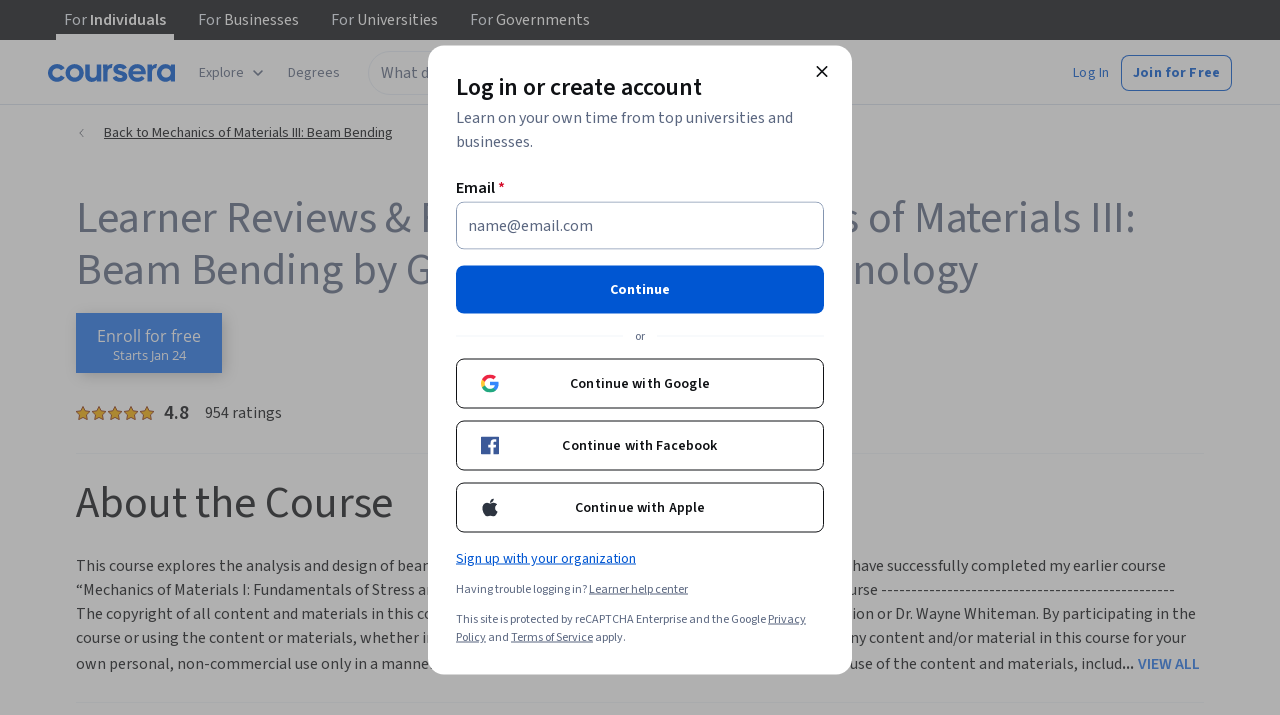

--- FILE ---
content_type: text/html
request_url: https://www.coursera.org/learn/beam-bending/reviews?authMode=signup
body_size: 75567
content:
<!DOCTYPE html><html xmlns:fb="http://ogp.me/ns/fb#" itemtype="http://schema.org" lang="en" dir="ltr" data-color-theme="{{{colorTheme}}}"><head><link rel="preconnect" href="https://d3njjcbhbojbot.cloudfront.net" crossorigin><link rel="preconnect" href="https://browser.sentry-cdn.com" crossorigin><meta http-equiv="X-UA-Compatible" content="IE=Edge,chrome=IE7"><meta charset="utf-8"><meta property="og:site_name" content="Coursera"><meta property="fb:admins" content="727836538,4807654"><meta property="fb:app_id" content="823425307723964"><meta name="twitter:site" content="Coursera"><meta name="twitter:app:name:iphone" content="Coursera"><meta name="twitter:app:name:ipad" content="Coursera"><meta name="twitter:app:name:googleplay" content="Coursera"><meta name="twitter:app:id:iphone" content="id736535961"><meta name="twitter:app:id:ipad" content="id736535961"><meta name="twitter:app:id:googleplay" content="org.coursera.android"><meta name="viewport" content="width=device-width, initial-scale=1"><link rel="apple-touch-icon" sizes="57x57" href="https://d3njjcbhbojbot.cloudfront.net/web/images/favicons/apple-touch-icon-v2-57x57.png"><link rel="apple-touch-icon" sizes="60x60" href="https://d3njjcbhbojbot.cloudfront.net/web/images/favicons/apple-touch-icon-v2-60x60.png"><link rel="apple-touch-icon" sizes="72x72" href="https://d3njjcbhbojbot.cloudfront.net/web/images/favicons/apple-touch-icon-v2-72x72.png"><link rel="apple-touch-icon" sizes="76x76" href="https://d3njjcbhbojbot.cloudfront.net/web/images/favicons/apple-touch-icon-v2-76x76.png"><link rel="apple-touch-icon" sizes="114x114" href="https://d3njjcbhbojbot.cloudfront.net/web/images/favicons/apple-touch-icon-v2-114x114.png"><link rel="apple-touch-icon" sizes="120x120" href="https://d3njjcbhbojbot.cloudfront.net/web/images/favicons/apple-touch-icon-v2-120x120.png"><link rel="apple-touch-icon" sizes="144x144" href="https://d3njjcbhbojbot.cloudfront.net/web/images/favicons/apple-touch-icon-v2-144x144.png"><link rel="apple-touch-icon" sizes="152x152" href="https://d3njjcbhbojbot.cloudfront.net/web/images/favicons/apple-touch-icon-v2-152x152.png"><link rel="apple-touch-icon" sizes="180x180" href="https://d3njjcbhbojbot.cloudfront.net/web/images/favicons/apple-touch-icon-v2-180x180.png"><link rel="icon" type="image/png" href="https://d3njjcbhbojbot.cloudfront.net/web/images/favicons/favicon-v2-194x194.png" sizes="194x194"><link rel="icon" type="image/png" href="https://d3njjcbhbojbot.cloudfront.net/web/images/favicons/android-chrome-v2-192x192.png" sizes="192x192"><link rel="icon" type="image/png" href="https://d3njjcbhbojbot.cloudfront.net/web/images/favicons/favicon-v2-96x96.png" sizes="96x96"><link rel="icon" type="image/png" href="https://d3njjcbhbojbot.cloudfront.net/web/images/favicons/favicon-v2-16x16.png" sizes="16x16"><link rel="icon" type="image/png" href="https://d3njjcbhbojbot.cloudfront.net/web/images/favicons/favicon-v2-32x32.png" sizes="32x32"><meta name="msapplication-TileColor" content="#2d89ef"><meta name="msapplication-TileImage" content="https://d3njjcbhbojbot.cloudfront.net/web/images/favicons/mstile-v2-144x144.png"><meta name="theme-color" content="#0056D2"><meta property="qc:admins" content="366737676376375235216727"><!-- Verification for Yandex--><meta property="yandex-verification" content="4970cfdb825622c7"><link rel="preload" href="https://d3njjcbhbojbot.cloudfront.net/web/type/source-sans-3-optimized/ss3-latin-normal.woff2" as="font" type="font/woff2" crossorigin><style>@font-face {
  font-family: 'coursera-iconfont';
  src: url("https://d3njjcbhbojbot.cloudfront.net/web/bundles/styleguide/icons/fonts/coursera.v26.eot");
  src: url("https://d3njjcbhbojbot.cloudfront.net/web/bundles/styleguide/icons/fonts/coursera.v26.eot?#iefix") format('embedded-opentype'),
       url("https://d3njjcbhbojbot.cloudfront.net/web/bundles/styleguide/icons/fonts/coursera.v26.woff") format('woff'),
       url("https://d3njjcbhbojbot.cloudfront.net/web/bundles/styleguide/icons/fonts/coursera.v26.ttf") format('truetype'),
       url("https://d3njjcbhbojbot.cloudfront.net/web/bundles/styleguide/icons/fonts/coursera.v26.svg") format('svg');
}

@font-face {
  font-family: 'OpenSans-Light';
  font-weight: normal;
  font-style: normal;
  font-display: swap;
  src: url("https://d3njjcbhbojbot.cloudfront.net/web/type/opensans/OpenSans-Light.eot");
  src: url("https://d3njjcbhbojbot.cloudfront.net/web/type/opensans/OpenSans-Light.eot?#iefix") format('embedded-opentype'),
       url("https://d3njjcbhbojbot.cloudfront.net/web/type/opensans-v17-latin-latinext-cyrillic/opensans-300.woff2") format('woff2'),
       url("https://d3njjcbhbojbot.cloudfront.net/web/type/opensans-v17-latin-latinext-cyrillic/opensans-300.woff") format('woff'),
       url("https://d3njjcbhbojbot.cloudfront.net/web/type/opensans/OpenSans-Light.ttf") format('truetype'),
       url("https://d3njjcbhbojbot.cloudfront.net/web/type/opensans/OpenSans-Light.svg#OpenSans-Light") format('svg');
}
@font-face {
  font-family: 'OpenSans';
  font-weight: normal;
  font-style: normal;
  font-display: swap;
  src: url("https://d3njjcbhbojbot.cloudfront.net/web/type/opensans/OpenSans-Regular.eot");
  src: url("https://d3njjcbhbojbot.cloudfront.net/web/type/opensans/OpenSans-Regular.eot?#iefix") format('embedded-opentype'),
       url("https://d3njjcbhbojbot.cloudfront.net/web/type/opensans-v17-latin-latinext-cyrillic/opensans-regular.woff2") format('woff2'),
       url("https://d3njjcbhbojbot.cloudfront.net/web/type/opensans-v17-latin-latinext-cyrillic/opensans-regular.woff") format('woff'),
       url("https://d3njjcbhbojbot.cloudfront.net/web/type/opensans/OpenSans-Regular.ttf") format('truetype'),
       url("https://d3njjcbhbojbot.cloudfront.net/web/type/opensans/OpenSans-Regular.svg#OpenSans-Regular") format('svg');
}
@font-face {
  font-family: 'OpenSans-Semibold';
  font-weight: normal;
  font-style: normal;
  font-display: swap;
  src: url("https://d3njjcbhbojbot.cloudfront.net/web/type/opensans/OpenSans-Semibold.eot");
  src: url("https://d3njjcbhbojbot.cloudfront.net/web/type/opensans/OpenSans-Semibold.eot?#iefix") format('embedded-opentype'),
       url("https://d3njjcbhbojbot.cloudfront.net/web/type/opensans-v17-latin-latinext-cyrillic/opensans-600.woff2") format('woff2'),
       url("https://d3njjcbhbojbot.cloudfront.net/web/type/opensans-v17-latin-latinext-cyrillic/opensans-600.woff") format('woff'),
       url("https://d3njjcbhbojbot.cloudfront.net/web/type/opensans/OpenSans-Semibold.ttf") format('truetype'),
       url("https://d3njjcbhbojbot.cloudfront.net/web/type/opensans/OpenSans-Semibold.svg#OpenSans-Semibold") format('svg');
}
@font-face {
font-family: 'OpenSans-Bold';
font-weight: 700;
font-display: swap;
src: url('https://d3njjcbhbojbot.cloudfront.net/web/type/opensans/OpenSans-Bold.eot');
src: url('https://d3njjcbhbojbot.cloudfront.net/web/type/opensans/OpenSans-Bold.eot?#iefix') format('embedded-opentype'),
     url('https://d3njjcbhbojbot.cloudfront.net/web/type/opensans-v17-latin-latinext-cyrillic/opensans-700.woff2') format('woff2'),
     url('https://d3njjcbhbojbot.cloudfront.net/web/type/opensans-v17-latin-latinext-cyrillic/opensans-700.woff') format('woff'),
     url('https://d3njjcbhbojbot.cloudfront.net/web/type/opensans/OpenSans-Bold.ttf') format('truetype'),
     url('https://d3njjcbhbojbot.cloudfront.net/web/type/opensans/OpenSans-Bold.svg#OpenSans-Bold') format('svg');
}
@font-face {
  font-family: 'OpenSans';
  font-weight: bold;
  font-style: normal;
  font-display: swap;
  src: url("https://d3njjcbhbojbot.cloudfront.net/web/type/opensans/OpenSans-Bold.eot");
  src: url("https://d3njjcbhbojbot.cloudfront.net/web/type/opensans/OpenSans-Bold.eot?#iefix") format('embedded-opentype'),
       url("https://d3njjcbhbojbot.cloudfront.net/web/type/opensans-v17-latin-latinext-cyrillic/opensans-700.woff2") format('woff2'),
       url("https://d3njjcbhbojbot.cloudfront.net/web/type/opensans-v17-latin-latinext-cyrillic/opensans-700.woff") format('woff'),
       url("https://d3njjcbhbojbot.cloudfront.net/web/type/opensans/OpenSans-Bold.ttf") format('truetype'),
       url("https://d3njjcbhbojbot.cloudfront.net/web/type/opensans/OpenSans-Bold.svg#OpenSans-Bold") format('svg');
}
@font-face {
  font-family: 'Merriweather';
  font-display: swap;
  src: url("https://d3njjcbhbojbot.cloudfront.net/web/type/merriweather/Merriweather-Regular.eot");
  src: url("https://d3njjcbhbojbot.cloudfront.net/web/type/merriweather/Merriweather-Regular.eot?#iefix") format('embedded-opentype'),
       url("https://d3njjcbhbojbot.cloudfront.net/web/type/merriweather/Merriweather-Regular.woff2") format('woff2'),
       url("https://d3njjcbhbojbot.cloudfront.net/web/type/merriweather/Merriweather-Regular.woff") format('woff'),
       url("https://d3njjcbhbojbot.cloudfront.net/web/type/merriweather/Merriweather-Regular.ttf") format('truetype'),
       url("https://d3njjcbhbojbot.cloudfront.net/web/type/merriweather/Merriweather-Regular.svg#Merriweather-Regular") format('svg');
  font-weight: normal;
  font-style: normal;
}
@font-face {
  font-family: 'Merriweather-Light';
  font-display: swap;
  src: url("https://d3njjcbhbojbot.cloudfront.net/web/type/merriweather/Merriweather-Light.eot");
  src: url("https://d3njjcbhbojbot.cloudfront.net/web/type/merriweather/Merriweather-Light.eot?#iefix") format('embedded-opentype'),
       url("https://d3njjcbhbojbot.cloudfront.net/web/type/merriweather/Merriweather-Light.woff2") format('woff2'),
       url("https://d3njjcbhbojbot.cloudfront.net/web/type/merriweather/Merriweather-Light.woff") format('woff'),
       url("https://d3njjcbhbojbot.cloudfront.net/web/type/merriweather/Merriweather-Light.ttf") format('truetype'),
       url("https://d3njjcbhbojbot.cloudfront.net/web/type/merriweather/Merriweather-Regular.svg#Merriweather-Light") format('svg');
  font-weight: normal;
  font-style: normal;
}

/* cyrillic-ext */
@font-face {
  font-family: 'Source Sans Pro';
  font-style: italic;
  font-weight: 400 700;
  font-display: swap;
  src: url('https://d3njjcbhbojbot.cloudfront.net/web/type/source-sans-3-optimized/ss3-cyrillic-ext.eot'); /* IE9 Compat Modes */
  src: url('https://d3njjcbhbojbot.cloudfront.net/web/type/source-sans-3-optimized/ss3-cyrillic-ext.eot?#iefix') format('embedded-opentype'),
       url('https://d3njjcbhbojbot.cloudfront.net/web/type/source-sans-3-optimized/ss3-cyrillic-ext.woff2') format('woff2'),
       url('https://d3njjcbhbojbot.cloudfront.net/web/type/source-sans-3-optimized/ss3-cyrillic-ext.woff') format('woff'),
       url('https://d3njjcbhbojbot.cloudfront.net/web/type/source-sans-3-optimized/ss3-cyrillic-ext.ttf') format('truetype'),
       url('https://d3njjcbhbojbot.cloudfront.net/web/type/source-sans-3-optimized/ss3-cyrillic-ext.svg#SourceSansPro') format('svg');
  unicode-range: U+0460-052F, U+1C80-1C8A, U+20B4, U+2DE0-2DFF, U+A640-A69F, U+FE2E-FE2F;
}

/* cyrillic */
@font-face {
  font-family: 'Source Sans Pro';
  font-style: italic;
  font-weight: 400 700;
  font-display: swap;
  src: url('https://d3njjcbhbojbot.cloudfront.net/web/type/source-sans-3-optimized/ss3-cyrillic.eot'); /* IE9 Compat Modes */
  src: url('https://d3njjcbhbojbot.cloudfront.net/web/type/source-sans-3-optimized/ss3-cyrillic.eot?#iefix') format('embedded-opentype'),
       url('https://d3njjcbhbojbot.cloudfront.net/web/type/source-sans-3-optimized/ss3-cyrillic.woff2') format('woff2'),
       url('https://d3njjcbhbojbot.cloudfront.net/web/type/source-sans-3-optimized/ss3-cyrillic.woff') format('woff'),
       url('https://d3njjcbhbojbot.cloudfront.net/web/type/source-sans-3-optimized/ss3-cyrillic.ttf') format('truetype'),
       url('https://d3njjcbhbojbot.cloudfront.net/web/type/source-sans-3-optimized/ss3-cyrillic.svg#SourceSansPro') format('svg');
  unicode-range: U+0301, U+0400-045F, U+0490-0491, U+04B0-04B1, U+2116;
}
/* greek-ext */
@font-face {
  font-family: 'Source Sans Pro';
  font-style: italic;
  font-weight: 400 700;
  font-display: swap;
  src: url('https://d3njjcbhbojbot.cloudfront.net/web/type/source-sans-3-optimized/ss3-greek-ext.eot'); /* IE9 Compat Modes */
  src: url('https://d3njjcbhbojbot.cloudfront.net/web/type/source-sans-3-optimized/ss3-greek-ext.eot?#iefix') format('embedded-opentype'),
       url('https://d3njjcbhbojbot.cloudfront.net/web/type/source-sans-3-optimized/ss3-greek-ext.woff2') format('woff2'),
       url('https://d3njjcbhbojbot.cloudfront.net/web/type/source-sans-3-optimized/ss3-greek-ext.woff') format('woff'),
       url('https://d3njjcbhbojbot.cloudfront.net/web/type/source-sans-3-optimized/ss3-greek-ext.ttf') format('truetype'),
       url('https://d3njjcbhbojbot.cloudfront.net/web/type/source-sans-3-optimized/ss3-greek-ext.svg#SourceSansPro') format('svg');
  unicode-range: U+1F00-1FFF;
}

/* greek */
@font-face {
  font-family: 'Source Sans Pro';
  font-style: italic;
  font-weight: 400 700;
  font-display: swap;
  src: url('https://d3njjcbhbojbot.cloudfront.net/web/type/source-sans-3-optimized/ss3-greek.eot'); /* IE9 Compat Modes */
  src: url('https://d3njjcbhbojbot.cloudfront.net/web/type/source-sans-3-optimized/ss3-greek.eot?#iefix') format('embedded-opentype'),
       url('https://d3njjcbhbojbot.cloudfront.net/web/type/source-sans-3-optimized/ss3-greek.woff2') format('woff2'),
       url('https://d3njjcbhbojbot.cloudfront.net/web/type/source-sans-3-optimized/ss3-greek.woff') format('woff'),
       url('https://d3njjcbhbojbot.cloudfront.net/web/type/source-sans-3-optimized/ss3-greek.ttf') format('truetype'),
       url('https://d3njjcbhbojbot.cloudfront.net/web/type/source-sans-3-optimized/ss3-greek.svg#SourceSansPro') format('svg');
  unicode-range: U+0370-0377, U+037A-037F, U+0384-038A, U+038C, U+038E-03A1, U+03A3-03FF;
}

/* vietnamese */
@font-face {
  font-family: 'Source Sans Pro';
  font-style: italic;
  font-weight: 400 700;
  font-display: swap;
  src: url('https://d3njjcbhbojbot.cloudfront.net/web/type/source-sans-3-optimized/ss3-vietnamese.eot'); /* IE9 Compat Modes */
  src: url('https://d3njjcbhbojbot.cloudfront.net/web/type/source-sans-3-optimized/ss3-vietnamese.eot?#iefix') format('embedded-opentype'),
       url('https://d3njjcbhbojbot.cloudfront.net/web/type/source-sans-3-optimized/ss3-vietnamese.woff2') format('woff2'),
       url('https://d3njjcbhbojbot.cloudfront.net/web/type/source-sans-3-optimized/ss3-vietnamese.woff') format('woff'),
       url('https://d3njjcbhbojbot.cloudfront.net/web/type/source-sans-3-optimized/ss3-vietnamese.ttf') format('truetype'),
       url('https://d3njjcbhbojbot.cloudfront.net/web/type/source-sans-3-optimized/ss3-vietnamese.svg#SourceSansPro') format('svg');
  unicode-range: U+0102-0103, U+0110-0111, U+0128-0129, U+0168-0169, U+01A0-01A1, U+01AF-01B0, U+0300-0301, U+0303-0304, U+0308-0309, U+0323, U+0329, U+1EA0-1EF9, U+20AB;
}

/* latin-ext */
@font-face {
  font-family: 'Source Sans Pro';
  font-style: italic;
  font-weight: 400 700;
  font-display: swap;
  src: url('https://d3njjcbhbojbot.cloudfront.net/web/type/source-sans-3-optimized/ss3-latin-ext.eot'); /* IE9 Compat Modes */
  src: url('https://d3njjcbhbojbot.cloudfront.net/web/type/source-sans-3-optimized/ss3-latin-ext.eot?#iefix') format('embedded-opentype'),
       url('https://d3njjcbhbojbot.cloudfront.net/web/type/source-sans-3-optimized/ss3-latin-ext.woff2') format('woff2'),
       url('https://d3njjcbhbojbot.cloudfront.net/web/type/source-sans-3-optimized/ss3-latin-ext.woff') format('woff'),
       url('https://d3njjcbhbojbot.cloudfront.net/web/type/source-sans-3-optimized/ss3-latin-ext.ttf') format('truetype'),
       url('https://d3njjcbhbojbot.cloudfront.net/web/type/source-sans-3-optimized/ss3-latin-ext.svg#SourceSansPro') format('svg');
  unicode-range: U+0100-02BA, U+02BD-02C5, U+02C7-02CC, U+02CE-02D7, U+02DD-02FF, U+0304, U+0308, U+0329, U+1D00-1DBF, U+1E00-1E9F, U+1EF2-1EFF, U+2020, U+20A0-20AB, U+20AD-20C0, U+2113, U+2C60-2C7F, U+A720-A7FF;
}

/* latin */
@font-face {
  font-family: 'Source Sans Pro';
  font-style: italic;
  font-weight: 400 700;
  font-display: swap;
  src: url('https://d3njjcbhbojbot.cloudfront.net/web/type/source-sans-3-optimized/ss3-latin.eot'); /* IE9 Compat Modes */
  src: url('https://d3njjcbhbojbot.cloudfront.net/web/type/source-sans-3-optimized/ss3-latin.eot?#iefix') format('embedded-opentype'),
       url('https://d3njjcbhbojbot.cloudfront.net/web/type/source-sans-3-optimized/ss3-latin.woff2') format('woff2'),
       url('https://d3njjcbhbojbot.cloudfront.net/web/type/source-sans-3-optimized/ss3-latin.woff') format('woff'),
       url('https://d3njjcbhbojbot.cloudfront.net/web/type/source-sans-3-optimized/ss3-latin.ttf') format('truetype'),
       url('https://d3njjcbhbojbot.cloudfront.net/web/type/source-sans-3-optimized/ss3-latin.svg#SourceSansPro') format('svg');
  unicode-range: U+0000-00FF, U+0131, U+0152-0153, U+02BB-02BC, U+02C6, U+02DA, U+02DC, U+0304, U+0308, U+0329, U+2000-206F, U+20AC, U+2122, U+2191, U+2193, U+2212, U+2215, U+FEFF, U+FFFD;
}

/* cyrillic-ext-normal */
@font-face {
  font-family: 'Source Sans Pro';
  font-style: normal;
  font-weight: 400 700;
  font-display: swap;
  src: url('https://d3njjcbhbojbot.cloudfront.net/web/type/source-sans-3-optimized/ss3-cyrillic-ext-normal.eot'); /* IE9 Compat Modes */
  src: url('https://d3njjcbhbojbot.cloudfront.net/web/type/source-sans-3-optimized/ss3-cyrillic-ext-normal.eot?#iefix') format('embedded-opentype'),
       url('https://d3njjcbhbojbot.cloudfront.net/web/type/source-sans-3-optimized/ss3-cyrillic-ext-normal.woff2') format('woff2'),
       url('https://d3njjcbhbojbot.cloudfront.net/web/type/source-sans-3-optimized/ss3-cyrillic-ext-normal.woff') format('woff'),
       url('https://d3njjcbhbojbot.cloudfront.net/web/type/source-sans-3-optimized/ss3-cyrillic-ext-normal.ttf') format('truetype'),
       url('https://d3njjcbhbojbot.cloudfront.net/web/type/source-sans-3-optimized/ss3-cyrillic-ext-normal.svg#SourceSansPro') format('svg');
  unicode-range: U+0460-052F, U+1C80-1C8A, U+20B4, U+2DE0-2DFF, U+A640-A69F, U+FE2E-FE2F;
}

/* cyrillic-normal */
@font-face {
  font-family: 'Source Sans Pro';
  font-style: normal;
  font-weight: 400 700;
  font-display: swap;
  src: url('https://d3njjcbhbojbot.cloudfront.net/web/type/source-sans-3-optimized/ss3-cyrillic-normal.eot'); /* IE9 Compat Modes */
  src: url('https://d3njjcbhbojbot.cloudfront.net/web/type/source-sans-3-optimized/ss3-cyrillic-normal.eot?#iefix') format('embedded-opentype'),
       url('https://d3njjcbhbojbot.cloudfront.net/web/type/source-sans-3-optimized/ss3-cyrillic-normal.woff2') format('woff2'),
       url('https://d3njjcbhbojbot.cloudfront.net/web/type/source-sans-3-optimized/ss3-cyrillic-normal.woff') format('woff'),
       url('https://d3njjcbhbojbot.cloudfront.net/web/type/source-sans-3-optimized/ss3-cyrillic-normal.ttf') format('truetype'),
       url('https://d3njjcbhbojbot.cloudfront.net/web/type/source-sans-3-optimized/ss3-cyrillic-normal.svg#SourceSansPro') format('svg');
  unicode-range: U+0301, U+0400-045F, U+0490-0491, U+04B0-04B1, U+2116;
}

/* greek-ext-normal */
@font-face {
  font-family: 'Source Sans Pro';
  font-style: normal;
  font-weight: 400 700;
  font-display: swap;
  src: url('https://d3njjcbhbojbot.cloudfront.net/web/type/source-sans-3-optimized/ss3-greek-ext-normal.eot'); /* IE9 Compat Modes */
  src: url('https://d3njjcbhbojbot.cloudfront.net/web/type/source-sans-3-optimized/ss3-greek-ext-normal.eot?#iefix') format('embedded-opentype'),
       url('https://d3njjcbhbojbot.cloudfront.net/web/type/source-sans-3-optimized/ss3-greek-ext-normal.woff2') format('woff2'),
       url('https://d3njjcbhbojbot.cloudfront.net/web/type/source-sans-3-optimized/ss3-greek-ext-normal.woff') format('woff'),
       url('https://d3njjcbhbojbot.cloudfront.net/web/type/source-sans-3-optimized/ss3-greek-ext-normal.ttf') format('truetype'),
       url('https://d3njjcbhbojbot.cloudfront.net/web/type/source-sans-3-optimized/ss3-greek-ext-normal.svg#SourceSansPro') format('svg');
  unicode-range: U+1F00-1FFF;
}

/* greek */
@font-face {
  font-family: 'Source Sans Pro';
  font-style: normal;
  font-weight: 400 700;
  font-display: swap;
  src: url('https://d3njjcbhbojbot.cloudfront.net/web/type/source-sans-3-optimized/ss3-greek-normal.eot'); /* IE9 Compat Modes */
  src: url('https://d3njjcbhbojbot.cloudfront.net/web/type/source-sans-3-optimized/ss3-greek-normal.eot?#iefix') format('embedded-opentype'),
       url('https://d3njjcbhbojbot.cloudfront.net/web/type/source-sans-3-optimized/ss3-greek-normal.woff2') format('woff2'),
       url('https://d3njjcbhbojbot.cloudfront.net/web/type/source-sans-3-optimized/ss3-greek-normal.woff') format('woff'),
       url('https://d3njjcbhbojbot.cloudfront.net/web/type/source-sans-3-optimized/ss3-greek-normal.ttf') format('truetype'),
       url('https://d3njjcbhbojbot.cloudfront.net/web/type/source-sans-3-optimized/ss3-greek-normal.svg#SourceSansPro') format('svg');
  unicode-range: U+0370-0377, U+037A-037F, U+0384-038A, U+038C, U+038E-03A1, U+03A3-03FF;
}

/* vietnamese-normal */
@font-face {
  font-family: 'Source Sans Pro';
  font-style: normal;
  font-weight: 400 700;
  font-display: swap;
  src: url('https://d3njjcbhbojbot.cloudfront.net/web/type/source-sans-3-optimized/ss3-vietnamese-normal.eot'); /* IE9 Compat Modes */
  src: url('https://d3njjcbhbojbot.cloudfront.net/web/type/source-sans-3-optimized/ss3-vietnamese-normal.eot?#iefix') format('embedded-opentype'),
       url('https://d3njjcbhbojbot.cloudfront.net/web/type/source-sans-3-optimized/ss3-vietnamese-normal.woff2') format('woff2'),
       url('https://d3njjcbhbojbot.cloudfront.net/web/type/source-sans-3-optimized/ss3-vietnamese-normal.woff') format('woff'),
       url('https://d3njjcbhbojbot.cloudfront.net/web/type/source-sans-3-optimized/ss3-vietnamese-normal.ttf') format('truetype'),
       url('https://d3njjcbhbojbot.cloudfront.net/web/type/source-sans-3-optimized/ss3-vietnamese-normal.svg#SourceSansPro') format('svg');
  unicode-range: U+0102-0103, U+0110-0111, U+0128-0129, U+0168-0169, U+01A0-01A1, U+01AF-01B0, U+0300-0301, U+0303-0304, U+0308-0309, U+0323, U+0329, U+1EA0-1EF9, U+20AB;
}

/* latin-ext-normal */
@font-face {
  font-family: 'Source Sans Pro';
  font-style: normal;
  font-weight: 400 700;
  font-display: swap;
  src: url('https://d3njjcbhbojbot.cloudfront.net/web/type/source-sans-3-optimized/ss3-latin-ext-normal.eot'); /* IE9 Compat Modes */
  src: url('https://d3njjcbhbojbot.cloudfront.net/web/type/source-sans-3-optimized/ss3-latin-ext-normal.eot?#iefix') format('embedded-opentype'),
       url('https://d3njjcbhbojbot.cloudfront.net/web/type/source-sans-3-optimized/ss3-latin-ext-normal.woff2') format('woff2'),
       url('https://d3njjcbhbojbot.cloudfront.net/web/type/source-sans-3-optimized/ss3-latin-ext-normal.woff') format('woff'),
       url('https://d3njjcbhbojbot.cloudfront.net/web/type/source-sans-3-optimized/ss3-latin-ext-normal.ttf') format('truetype'),
       url('https://d3njjcbhbojbot.cloudfront.net/web/type/source-sans-3-optimized/ss3-latin-ext-normal.svg#SourceSansPro') format('svg');
  unicode-range: U+0100-02BA, U+02BD-02C5, U+02C7-02CC, U+02CE-02D7, U+02DD-02FF, U+0304, U+0308, U+0329, U+1D00-1DBF, U+1E00-1E9F, U+1EF2-1EFF, U+2020, U+20A0-20AB, U+20AD-20C0, U+2113, U+2C60-2C7F, U+A720-A7FF;
}

/* latin-normal */
@font-face {
  font-family: 'Source Sans Pro';
  font-style: normal;
  font-weight: 400 700;
  font-display: swap;
  src: url('https://d3njjcbhbojbot.cloudfront.net/web/type/source-sans-3-optimized/ss3-latin-normal.eot'); /* IE9 Compat Modes */
  src: url('https://d3njjcbhbojbot.cloudfront.net/web/type/source-sans-3-optimized/ss3-latin-normal.eot?#iefix') format('embedded-opentype'),
       url('https://d3njjcbhbojbot.cloudfront.net/web/type/source-sans-3-optimized/ss3-latin-normal.woff2') format('woff2'),
       url('https://d3njjcbhbojbot.cloudfront.net/web/type/source-sans-3-optimized/ss3-latin-normal.woff') format('woff'),
       url('https://d3njjcbhbojbot.cloudfront.net/web/type/source-sans-3-optimized/ss3-latin-normal.ttf') format('truetype'),
       url('https://d3njjcbhbojbot.cloudfront.net/web/type/source-sans-3-optimized/ss3-latin-normal.svg#SourceSansPro') format('svg');
  unicode-range: U+0000-00FF, U+0131, U+0152-0153, U+02BB-02BC, U+02C6, U+02DA, U+02DC, U+0304, U+0308, U+0329, U+2000-206F, U+20AC, U+2122, U+2191, U+2193, U+2212, U+2215, U+FEFF, U+FFFD;
}</style><script>// NOTE: This file gets included in Jade pre-transformed so it must be ES5-safe.

(function (global, factory) {
  global.errorTracker = factory();
})(this, function () {
  var lastError = {};

  function errorEquals(left, right) {
    return ['message', 'url', 'line', 'column'].every(function (field) {
      return left[field] == right[field];
    });
  }

  return function (tracker, options) {
    options = options || {};

    var logger = options.logger || (window && window.console) || { error: function () {} };
    var version = options.version || '';
    var versionTimestamp = options.versionTimestamp || '';

    var stringifyError = function (error) {
      var plainObject = {};
      if (error && typeof error == 'object') {
        Object.getOwnPropertyNames(error).forEach(function (key) {
          plainObject[key] = error[key];
        });
      }
      return JSON.stringify(plainObject);
    };

    var logClientSideError = function (message, url, line, column, error) {
      // errors without line numbers, urls or columns aren't helpful, chuck them
      if (!url || !column || !line) return;

      if (message.target && message.type) {
        message = message.type;
      }

      if (error && error.stack) {
        var findStackUrlRegExp = /\(([^)\s]+?):\d+:\d+\)/gm;
        var findLastStackUrlRegExp = /\s*(https?:\/\/[^:\s]+?):\d+:\d+\s*$/gm;
        var match;
        var local = true;

        // test for parens enclosed URLs in stack trace
        while ((match = findStackUrlRegExp.exec(error.stack))) {
          if (match && !options.scriptFilter.test(match[1])) {
            local = false;
            break;
          }
        }

        // test for last URL in stack trace
        if (local) {
          while ((match = findLastStackUrlRegExp.exec(error.stack))) {
            if (match && !options.scriptFilter.test(match[1])) {
              local = false;
              break;
            }
          }
        }

        // if stack trace shows us external scripts are buggy, don't log
        if (!local) return;
      }

      var errorStr = stringifyError(error);
      var errorDescrip = {
        message: message,
        script: url,
        line: line,
        url: window && window.document ? window.document.URL : url,
        column: column,
        error: errorStr,
        version: version,
        versionTimestamp: versionTimestamp,
        appName: window.appName || 'unknown',
      };

      logger.error(errorStr);

      var trackableUrl = url && (!options.scriptFilter || options.scriptFilter.test(url));

      if (trackableUrl) {
        var isNewError = !errorEquals(errorDescrip, lastError);

        // don't track the same error over and over again
        if (isNewError) {
          lastError = errorDescrip;
          tracker(errorDescrip);
        }
      }
    };

    if (typeof window !== 'undefined') {
      window.onerror = logClientSideError;
      if (window.errorTracker) {
        delete window.errorTracker;
      }
    } else {
      return logClientSideError;
    }
  };
});
</script><script>window._204 = [];
window._400 = [];
if(window.errorTracker) {
  window.errorTracker(
    function(error) {
      window._400.push({key:'page.error.javascript', value:error});
    },
    {
      scriptFilter: new RegExp('^/|^' + location.protocol + '//' + location.host),
      version: "c2b960b0ed262d9a1943f8f1214bfa9e1e88ea24",
      versionTimestamp: "1769199148494"
    });
}</script><script>window.publicPathOverride = "https://d3njjcbhbojbot.cloudfront.net/webapps/r2-builds/br/reviews/" !== "" ?
  "https://d3njjcbhbojbot.cloudfront.net/webapps/r2-builds/br/reviews/" : null;</script><link href="https://d3njjcbhbojbot.cloudfront.net/webapps/r2-builds/br/reviews/allStyles.37bbd7f1c1da704daaf6.css" data-href="https://d3njjcbhbojbot.cloudfront.net/webapps/r2-builds/br/reviews/allStyles.37bbd7f1c1da704daaf6.css" rel="stylesheet"><title data-react-helmet="true">Learner Reviews &amp; Feedback for Mechanics of Materials III: Beam Bending Course | Coursera</title>
<meta data-react-helmet="true" property="og:locale" content="en_US"/><meta data-react-helmet="true" property="og:type" content="website"/><meta data-react-helmet="true" name="description" content="Find helpful learner reviews, feedback, and ratings for Mechanics of Materials III: Beam Bending from Georgia Institute of Technology. Read stories and highlights from Coursera learners who completed Mechanics of Materials III: Beam Bending and wanted to share their experience. The course is really challenging and taught me new skills and techniques in analysis and design."/><meta data-react-helmet="true" name="image" content="https://s3.amazonaws.com/coursera/media/Grid_Coursera_Partners_updated.png"/><meta data-react-helmet="true" property="og:title" content="Learner Reviews &amp; Feedback for Mechanics of Materials III: Beam Bending Course | Coursera"/><meta data-react-helmet="true" property="og:description" content="Find helpful learner reviews, feedback, and ratings for Mechanics of Materials III: Beam Bending from Georgia Institute of Technology. Read stories and highlights from Coursera learners who completed Mechanics of Materials III: Beam Bending and wanted to share their experience. The course is really challenging and taught me new skills and techniques in analysis and design."/><meta data-react-helmet="true" property="og:image" content="https://s3.amazonaws.com/coursera/media/Grid_Coursera_Partners_updated.png"/><meta data-react-helmet="true" property="twitter:title" content="Learner Reviews &amp; Feedback for Mechanics of Materials III: Beam Bending Course | Coursera"/><meta data-react-helmet="true" property="twitter:description" content="Find helpful learner reviews, feedback, and ratings for Mechanics of Materials III: Beam Bending from Georgia Institute of Technology. Read stories and highlights from Coursera learners who completed Mechanics of Materials III: Beam Bending and wanted to share their experience. The course is really challenging and taught me new skills and techniques in analysis and design."/><meta data-react-helmet="true" property="twitter:image:src" content="https://s3.amazonaws.com/coursera/media/Grid_Coursera_Partners_updated.png"/><meta data-react-helmet="true" property="twitter:image" content="https://s3.amazonaws.com/coursera/media/Grid_Coursera_Partners_updated.png"/><meta data-react-helmet="true" property="twitter:card" content="summary"/><meta data-react-helmet="true" name="robots" content="noindex, nofollow"/><meta data-react-helmet="true" property="og:url" content="https://www.coursera.org/learn/beam-bending/reviews?authMode=signup"/>
<link data-react-helmet="true" rel="canonical" href="https://www.coursera.org/learn/beam-bending/reviews"/><link data-react-helmet="true" itemprop="url" rel="next" href="https://www.coursera.org/learn/beam-bending/reviews?page=2"/>

<style data-coursera-design-system>.cds-10 {
  width: 100%;
  display: flex;
  flex-wrap: wrap;
  box-sizing: border-box;
}
.cds-11 {
  margin: 0;
  box-sizing: border-box;
}
.cds-12 {
  min-width: 0;
}
.cds-13 {
  flex-direction: column;
}
.cds-14 {
  flex-direction: column-reverse;
}
.cds-15 {
  flex-direction: row-reverse;
}
.cds-16 {
  flex-wrap: nowrap;
}
.cds-17 {
  flex-wrap: wrap-reverse;
}
.cds-18 {
  align-items: center;
}
.cds-19 {
  align-items: flex-start;
}
.cds-20 {
  align-items: flex-end;
}
.cds-21 {
  align-items: baseline;
}
.cds-22 {
  align-content: center;
}
.cds-23 {
  align-content: flex-start;
}
.cds-24 {
  align-content: flex-end;
}
.cds-25 {
  align-content: space-between;
}
.cds-26 {
  align-content: space-around;
}
.cds-27 {
  justify-content: center;
}
.cds-28 {
  justify-content: flex-end;
}
.cds-29 {
  justify-content: space-between;
}
.cds-30 {
  justify-content: space-around;
}
.cds-31 {
  justify-content: space-evenly;
}
.cds-32 {
  width: calc(100% + 0px);
  margin: -0px;
}
.cds-32 > .cds-11 {
  padding: 0px;
}
.cds-33 {
  width: calc(100% + NaNundefined);
  margin: -NaNundefined;
}
.cds-33 > .cds-11 {
  padding: NaNundefined;
}
.cds-34 {
  width: calc(100% + NaNundefined);
  margin: -NaNundefined;
}
.cds-34 > .cds-11 {
  padding: NaNundefined;
}
.cds-35 {
  width: calc(100% + NaNundefined);
  margin: -NaNundefined;
}
.cds-35 > .cds-11 {
  padding: NaNundefined;
}
.cds-36 {
  width: calc(100% + NaNvar(--cds-spacing-50));
  margin: -NaNvar(--cds-spacing-50);
}
.cds-36 > .cds-11 {
  padding: NaNvar(--cds-spacing-50);
}
.cds-37 {
  width: calc(100% + NaNundefined);
  margin: -NaNundefined;
}
.cds-37 > .cds-11 {
  padding: NaNundefined;
}
.cds-38 {
  width: calc(100% + NaNundefined);
  margin: -NaNundefined;
}
.cds-38 > .cds-11 {
  padding: NaNundefined;
}
.cds-39 {
  width: calc(100% + NaNundefined);
  margin: -NaNundefined;
}
.cds-39 > .cds-11 {
  padding: NaNundefined;
}
.cds-40 {
  width: calc(100% + NaNvar(--cds-spacing-100));
  margin: -NaNvar(--cds-spacing-100);
}
.cds-40 > .cds-11 {
  padding: NaNvar(--cds-spacing-100);
}
.cds-41 {
  width: calc(100% + NaNundefined);
  margin: -NaNundefined;
}
.cds-41 > .cds-11 {
  padding: NaNundefined;
}
.cds-42 {
  width: calc(100% + NaNundefined);
  margin: -NaNundefined;
}
.cds-42 > .cds-11 {
  padding: NaNundefined;
}
.cds-43 {
  flex-grow: 0;
  max-width: none;
  flex-basis: auto;
}
.cds-44 {
  flex-grow: 1;
  max-width: 100%;
  flex-basis: 0;
}
.cds-45 {
  flex-grow: 0;
  max-width: 8.333333%;
  flex-basis: 8.333333%;
}
.cds-46 {
  flex-grow: 0;
  max-width: 16.666667%;
  flex-basis: 16.666667%;
}
.cds-47 {
  flex-grow: 0;
  max-width: 25%;
  flex-basis: 25%;
}
.cds-48 {
  flex-grow: 0;
  max-width: 33.333333%;
  flex-basis: 33.333333%;
}
.cds-49 {
  flex-grow: 0;
  max-width: 41.666667%;
  flex-basis: 41.666667%;
}
.cds-50 {
  flex-grow: 0;
  max-width: 50%;
  flex-basis: 50%;
}
.cds-51 {
  flex-grow: 0;
  max-width: 58.333333%;
  flex-basis: 58.333333%;
}
.cds-52 {
  flex-grow: 0;
  max-width: 66.666667%;
  flex-basis: 66.666667%;
}
.cds-53 {
  flex-grow: 0;
  max-width: 75%;
  flex-basis: 75%;
}
.cds-54 {
  flex-grow: 0;
  max-width: 83.333333%;
  flex-basis: 83.333333%;
}
.cds-55 {
  flex-grow: 0;
  max-width: 91.666667%;
  flex-basis: 91.666667%;
}
.cds-56 {
  flex-grow: 0;
  max-width: 100%;
  flex-basis: 100%;
}
@media (min-width:600px) {
  .cds-57 {
    flex-grow: 0;
    max-width: none;
    flex-basis: auto;
  }
  .cds-58 {
    flex-grow: 1;
    max-width: 100%;
    flex-basis: 0;
  }
  .cds-59 {
    flex-grow: 0;
    max-width: 8.333333%;
    flex-basis: 8.333333%;
  }
  .cds-60 {
    flex-grow: 0;
    max-width: 16.666667%;
    flex-basis: 16.666667%;
  }
  .cds-61 {
    flex-grow: 0;
    max-width: 25%;
    flex-basis: 25%;
  }
  .cds-62 {
    flex-grow: 0;
    max-width: 33.333333%;
    flex-basis: 33.333333%;
  }
  .cds-63 {
    flex-grow: 0;
    max-width: 41.666667%;
    flex-basis: 41.666667%;
  }
  .cds-64 {
    flex-grow: 0;
    max-width: 50%;
    flex-basis: 50%;
  }
  .cds-65 {
    flex-grow: 0;
    max-width: 58.333333%;
    flex-basis: 58.333333%;
  }
  .cds-66 {
    flex-grow: 0;
    max-width: 66.666667%;
    flex-basis: 66.666667%;
  }
  .cds-67 {
    flex-grow: 0;
    max-width: 75%;
    flex-basis: 75%;
  }
  .cds-68 {
    flex-grow: 0;
    max-width: 83.333333%;
    flex-basis: 83.333333%;
  }
  .cds-69 {
    flex-grow: 0;
    max-width: 91.666667%;
    flex-basis: 91.666667%;
  }
  .cds-70 {
    flex-grow: 0;
    max-width: 100%;
    flex-basis: 100%;
  }
}
@media (min-width:1024px) {
  .cds-71 {
    flex-grow: 0;
    max-width: none;
    flex-basis: auto;
  }
  .cds-72 {
    flex-grow: 1;
    max-width: 100%;
    flex-basis: 0;
  }
  .cds-73 {
    flex-grow: 0;
    max-width: 8.333333%;
    flex-basis: 8.333333%;
  }
  .cds-74 {
    flex-grow: 0;
    max-width: 16.666667%;
    flex-basis: 16.666667%;
  }
  .cds-75 {
    flex-grow: 0;
    max-width: 25%;
    flex-basis: 25%;
  }
  .cds-76 {
    flex-grow: 0;
    max-width: 33.333333%;
    flex-basis: 33.333333%;
  }
  .cds-77 {
    flex-grow: 0;
    max-width: 41.666667%;
    flex-basis: 41.666667%;
  }
  .cds-78 {
    flex-grow: 0;
    max-width: 50%;
    flex-basis: 50%;
  }
  .cds-79 {
    flex-grow: 0;
    max-width: 58.333333%;
    flex-basis: 58.333333%;
  }
  .cds-80 {
    flex-grow: 0;
    max-width: 66.666667%;
    flex-basis: 66.666667%;
  }
  .cds-81 {
    flex-grow: 0;
    max-width: 75%;
    flex-basis: 75%;
  }
  .cds-82 {
    flex-grow: 0;
    max-width: 83.333333%;
    flex-basis: 83.333333%;
  }
  .cds-83 {
    flex-grow: 0;
    max-width: 91.666667%;
    flex-basis: 91.666667%;
  }
  .cds-84 {
    flex-grow: 0;
    max-width: 100%;
    flex-basis: 100%;
  }
}
@media (min-width:1440px) {
  .cds-85 {
    flex-grow: 0;
    max-width: none;
    flex-basis: auto;
  }
  .cds-86 {
    flex-grow: 1;
    max-width: 100%;
    flex-basis: 0;
  }
  .cds-87 {
    flex-grow: 0;
    max-width: 8.333333%;
    flex-basis: 8.333333%;
  }
  .cds-88 {
    flex-grow: 0;
    max-width: 16.666667%;
    flex-basis: 16.666667%;
  }
  .cds-89 {
    flex-grow: 0;
    max-width: 25%;
    flex-basis: 25%;
  }
  .cds-90 {
    flex-grow: 0;
    max-width: 33.333333%;
    flex-basis: 33.333333%;
  }
  .cds-91 {
    flex-grow: 0;
    max-width: 41.666667%;
    flex-basis: 41.666667%;
  }
  .cds-92 {
    flex-grow: 0;
    max-width: 50%;
    flex-basis: 50%;
  }
  .cds-93 {
    flex-grow: 0;
    max-width: 58.333333%;
    flex-basis: 58.333333%;
  }
  .cds-94 {
    flex-grow: 0;
    max-width: 66.666667%;
    flex-basis: 66.666667%;
  }
  .cds-95 {
    flex-grow: 0;
    max-width: 75%;
    flex-basis: 75%;
  }
  .cds-96 {
    flex-grow: 0;
    max-width: 83.333333%;
    flex-basis: 83.333333%;
  }
  .cds-97 {
    flex-grow: 0;
    max-width: 91.666667%;
    flex-basis: 91.666667%;
  }
  .cds-98 {
    flex-grow: 0;
    max-width: 100%;
    flex-basis: 100%;
  }
}
@media (min-width:1920px) {
  .cds-99 {
    flex-grow: 0;
    max-width: none;
    flex-basis: auto;
  }
  .cds-100 {
    flex-grow: 1;
    max-width: 100%;
    flex-basis: 0;
  }
  .cds-101 {
    flex-grow: 0;
    max-width: 8.333333%;
    flex-basis: 8.333333%;
  }
  .cds-102 {
    flex-grow: 0;
    max-width: 16.666667%;
    flex-basis: 16.666667%;
  }
  .cds-103 {
    flex-grow: 0;
    max-width: 25%;
    flex-basis: 25%;
  }
  .cds-104 {
    flex-grow: 0;
    max-width: 33.333333%;
    flex-basis: 33.333333%;
  }
  .cds-105 {
    flex-grow: 0;
    max-width: 41.666667%;
    flex-basis: 41.666667%;
  }
  .cds-106 {
    flex-grow: 0;
    max-width: 50%;
    flex-basis: 50%;
  }
  .cds-107 {
    flex-grow: 0;
    max-width: 58.333333%;
    flex-basis: 58.333333%;
  }
  .cds-108 {
    flex-grow: 0;
    max-width: 66.666667%;
    flex-basis: 66.666667%;
  }
  .cds-109 {
    flex-grow: 0;
    max-width: 75%;
    flex-basis: 75%;
  }
  .cds-110 {
    flex-grow: 0;
    max-width: 83.333333%;
    flex-basis: 83.333333%;
  }
  .cds-111 {
    flex-grow: 0;
    max-width: 91.666667%;
    flex-basis: 91.666667%;
  }
  .cds-112 {
    flex-grow: 0;
    max-width: 100%;
    flex-basis: 100%;
  }
}
  .cds-149 {
    color: inherit;
    border: 0;
    cursor: pointer;
    margin: 0;
    display: inline-flex;
    outline: 0;
    padding: 0;
    position: relative;
    align-items: center;
    user-select: none;
    border-radius: 0;
    vertical-align: middle;
    -moz-appearance: none;
    justify-content: center;
    text-decoration: none;
    background-color: transparent;
    -webkit-appearance: none;
    -webkit-tap-highlight-color: transparent;
  }
  .cds-149::-moz-focus-inner {
    border-style: none;
  }
  .cds-149.cds-150 {
    cursor: default;
    pointer-events: none;
  }
@media print {
  .cds-149 {
    color-adjust: exact;
  }
}
  .cds-192 {
    z-index: 11000;
    pointer-events: none;
  }
  .cds-193 {
    pointer-events: auto;
  }
  .cds-194[x-placement*="bottom"] .cds-197 {
    top: 0;
    left: 0;
    margin-top: -0.71em;
    margin-left: 4px;
    margin-right: 4px;
  }
  .cds-194[x-placement*="top"] .cds-197 {
    left: 0;
    bottom: 0;
    margin-left: 4px;
    margin-right: 4px;
    margin-bottom: -0.71em;
  }
  .cds-194[x-placement*="right"] .cds-197 {
    left: 0;
    width: 0.71em;
    height: 1em;
    margin-top: 4px;
    margin-left: -0.71em;
    margin-bottom: 4px;
  }
  .cds-194[x-placement*="left"] .cds-197 {
    right: 0;
    width: 0.71em;
    height: 1em;
    margin-top: 4px;
    margin-right: -0.71em;
    margin-bottom: 4px;
  }
  .cds-194[x-placement*="left"] .cds-197::before {
    transform-origin: 0 0;
  }
  .cds-194[x-placement*="right"] .cds-197::before {
    transform-origin: 100% 100%;
  }
  .cds-194[x-placement*="top"] .cds-197::before {
    transform-origin: 100% 0;
  }
  .cds-194[x-placement*="bottom"] .cds-197::before {
    transform-origin: 0 100%;
  }
  .cds-195 {
    color: #fff;
    padding: 4px 8px;
    font-size: 0.625rem;
    max-width: 300px;
    word-wrap: break-word;
    font-family: var(--cds-font-family-source-sans-pro);
    line-height: 1.4em;
    border-radius: 4px;
    background-color: rgba(97, 97, 97, 0.9);
  }
  .cds-196 {
    margin: 0;
    position: relative;
  }
  .cds-197 {
    color: rgba(97, 97, 97, 0.9);
    width: 1em;
    height: 0.71em;
    overflow: hidden;
    position: absolute;
    box-sizing: border-box;
  }
  .cds-197::before {
    width: 100%;
    height: 100%;
    margin: auto;
    content: "";
    display: block;
    transform: rotate(45deg);
    background-color: currentColor;
  }
  .cds-198 {
    padding: 8px 16px;
    font-size: 0.875rem;
    line-height: 1.14286em;
  }
  .cds-199 {
    margin: 0 24px ;
    transform-origin: right center;
  }
@media (min-width:600px) {
  .cds-199 {
    margin: 0 14px;
  }
}
  .cds-200 {
    margin: 0 24px;
    transform-origin: left center;
  }
@media (min-width:600px) {
  .cds-200 {
    margin: 0 14px;
  }
}
  .cds-201 {
    margin: 24px 0;
    transform-origin: center bottom;
  }
@media (min-width:600px) {
  .cds-201 {
    margin: 14px 0;
  }
}
  .cds-202 {
    margin: 24px 0;
    transform-origin: center top;
  }
@media (min-width:600px) {
  .cds-202 {
    margin: 14px 0;
  }
}
  .cds-119 {
    margin: 0;
  }
  .cds-120 {
    font-size: var(--cds-font-size-body2);
    font-family: var(--cds-font-family-source-sans-pro);
    font-weight: var(--cds-font-weight-400);
    line-height: var(--cds-line-height-body2);
    letter-spacing: 0;
  }
  .cds-121 {
    font-size: var(--cds-font-size-body1);
    font-family: var(--cds-font-family-source-sans-pro);
    font-weight: var(--cds-font-weight-400);
    line-height: var(--cds-line-height-body1);
    letter-spacing: 0;
  }
  .cds-124 {
    font-size: var(--cds-font-size-title1-lg);
    font-family: var(--cds-font-family-source-sans-pro);
    font-weight: var(--cds-font-weight-400);
    line-height: var(--cds-line-height-title1-lg);
    letter-spacing: var(--cds-letter-spacing-125);
  }
@media (max-width:599.95px) {
  .cds-124 {
    font-size: var(--cds-font-size-title1-xs);
    line-height: var(--cds-line-height-title1-xs);
  }
}
  .cds-125 {
    font-size: var(--cds-font-size-title2);
    font-family: var(--cds-font-family-source-sans-pro);
    font-weight: var(--cds-font-weight-400);
    line-height: var(--cds-line-height-title2);
    letter-spacing: var(--cds-letter-spacing-125);
  }
  .cds-133 {
    width: 1px;
    height: 1px;
    overflow: hidden;
    position: absolute;
  }
  .cds-134 {
    text-align: left;
  }
  .cds-135 {
    text-align: center;
  }
  .cds-136 {
    text-align: right;
  }
  .cds-137 {
    text-align: justify;
  }
  .cds-138 {
    overflow: hidden;
    white-space: nowrap;
    text-overflow: ellipsis;
  }
  .cds-139 {
    margin-bottom: 0.35em;
  }
  .cds-140 {
    margin-bottom: 16px;
  }
  .cds-141 {
    color: inherit;
  }
  .cds-142 {
    color: #3f51b5;
  }
  .cds-143 {
    color: #f50057;
  }
  .cds-144 {
    color: rgba(0, 0, 0, 0.87);
  }
  .cds-145 {
    color: rgba(0, 0, 0, 0.54);
  }
  .cds-146 {
    color: #f44336;
  }
  .cds-147 {
    display: inline;
  }
  .cds-148 {
    display: block;
  }
  .cds-114 {
    text-decoration: none;
  }
  .cds-115 {
    text-decoration: none;
  }
  .cds-115:hover {
    text-decoration: underline;
  }
  .cds-116 {
    text-decoration: underline;
  }
  .cds-117 {
    border: 0;
    cursor: pointer;
    margin: 0;
    outline: 0;
    padding: 0;
    position: relative;
    user-select: none;
    border-radius: 0;
    vertical-align: middle;
    -moz-appearance: none;
    background-color: transparent;
    -webkit-appearance: none;
    -webkit-tap-highlight-color: transparent;
  }
  .cds-117::-moz-focus-inner {
    border-style: none;
  }
  .cds-117.cds-118 {
    outline: auto;
  }
  .cds-1 {
    width: 100%;
    display: block;
    box-sizing: border-box;
    margin-left: auto;
    margin-right: auto;
  }
  .cds-2 {
    padding-left: 0;
    padding-right: 0;
  }
@media (min-width:600px) {
  .cds-3 {
    max-width: 600px;
  }
}
@media (min-width:1024px) {
  .cds-3 {
    max-width: 1024px;
  }
}
@media (min-width:1440px) {
  .cds-3 {
    max-width: 1440px;
  }
}
@media (min-width:1920px) {
  .cds-3 {
    max-width: 1920px;
  }
}
@media (min-width:0px) {
  .cds-4 {
    max-width: 444px;
  }
}
@media (min-width:600px) {
  .cds-5 {
    max-width: 600px;
  }
}
@media (min-width:1024px) {
  .cds-6 {
    max-width: 1024px;
  }
}
@media (min-width:1440px) {
  .cds-7 {
    max-width: 1440px;
  }
}
@media (min-width:1920px) {
  .cds-8 {
    max-width: 1920px;
  }
}
@keyframes mui-auto-fill {}
@keyframes mui-auto-fill-cancel {}
  .cds-167 {
    color: rgba(0, 0, 0, 0.87);
    cursor: text;
    display: inline-flex;
    position: relative;
    font-size: var(--cds-font-size-body1);
    box-sizing: border-box;
    align-items: center;
    font-family: var(--cds-font-family-source-sans-pro);
    font-weight: var(--cds-font-weight-400);
    line-height: 1.1876em;
    letter-spacing: 0;
  }
  .cds-167.cds-170 {
    color: rgba(0, 0, 0, 0.38);
    cursor: default;
  }
  .cds-175 {
    padding: 6px 0 7px;
  }
  .cds-175.cds-174 {
    padding-top: 3px;
  }
  .cds-177 {
    width: 100%;
  }
  .cds-178 {
    font: inherit;
    color: currentColor;
    width: 100%;
    border: 0;
    height: 1.1876em;
    margin: 0;
    display: block;
    padding: 6px 0 7px;
    min-width: 0;
    background: none;
    box-sizing: content-box;
    animation-name: mui-auto-fill-cancel;
    letter-spacing: inherit;
    animation-duration: 10ms;
    -webkit-tap-highlight-color: transparent;
  }
  .cds-178::-webkit-input-placeholder {
    color: currentColor;
    opacity: 0.42;
    transition: opacity 200ms cubic-bezier(0.4, 0, 0.2, 1) 0ms;
  }
  .cds-178::-moz-placeholder {
    color: currentColor;
    opacity: 0.42;
    transition: opacity 200ms cubic-bezier(0.4, 0, 0.2, 1) 0ms;
  }
  .cds-178:-ms-input-placeholder {
    color: currentColor;
    opacity: 0.42;
    transition: opacity 200ms cubic-bezier(0.4, 0, 0.2, 1) 0ms;
  }
  .cds-178::-ms-input-placeholder {
    color: currentColor;
    opacity: 0.42;
    transition: opacity 200ms cubic-bezier(0.4, 0, 0.2, 1) 0ms;
  }
  .cds-178:focus {
    outline: 0;
  }
  .cds-178:invalid {
    box-shadow: none;
  }
  .cds-178::-webkit-search-decoration {
    -webkit-appearance: none;
  }
  .cds-178.cds-170 {
    opacity: 1;
  }
  .cds-178:-webkit-autofill {
    animation-name: mui-auto-fill;
    animation-duration: 5000s;
  }
  label[data-shrink=false] + .cds-168 .cds-178::-webkit-input-placeholder {
    opacity: 0 !important;
  }
  label[data-shrink=false] + .cds-168 .cds-178::-moz-placeholder {
    opacity: 0 !important;
  }
  label[data-shrink=false] + .cds-168 .cds-178:-ms-input-placeholder {
    opacity: 0 !important;
  }
  label[data-shrink=false] + .cds-168 .cds-178::-ms-input-placeholder {
    opacity: 0 !important;
  }
  label[data-shrink=false] + .cds-168 .cds-178:focus::-webkit-input-placeholder {
    opacity: 0.42;
  }
  label[data-shrink=false] + .cds-168 .cds-178:focus::-moz-placeholder {
    opacity: 0.42;
  }
  label[data-shrink=false] + .cds-168 .cds-178:focus:-ms-input-placeholder {
    opacity: 0.42;
  }
  label[data-shrink=false] + .cds-168 .cds-178:focus::-ms-input-placeholder {
    opacity: 0.42;
  }
  .cds-179 {
    padding-top: 3px;
  }
  .cds-180 {
    height: auto;
    resize: none;
    padding: 0;
  }
  .cds-181 {
    -moz-appearance: textfield;
    -webkit-appearance: textfield;
  }
  .cds-203 {
    top: -5px;
    left: 0;
    right: 0;
    bottom: 0;
    margin: 0;
    padding: 0 8px;
    overflow: hidden;
    position: absolute;
    border-style: solid;
    border-width: 1px;
    border-radius: inherit;
    pointer-events: none;
  }
  .cds-204 {
    padding: 0;
    text-align: left;
    transition: width 150ms cubic-bezier(0.0, 0, 0.2, 1) 0ms;
    line-height: 11px;
  }
  .cds-205 {
    width: auto;
    height: 11px;
    display: block;
    padding: 0;
    font-size: 0.75em;
    max-width: 0.01px;
    text-align: left;
    transition: max-width 50ms cubic-bezier(0.0, 0, 0.2, 1) 0ms;
    visibility: hidden;
  }
  .cds-205 > span {
    display: inline-block;
    padding-left: 5px;
    padding-right: 5px;
  }
  .cds-206 {
    max-width: 1000px;
    transition: max-width 100ms cubic-bezier(0.0, 0, 0.2, 1) 50ms;
  }
  .cds-152 {
    position: relative;
    border-radius: 4px;
  }
  .cds-152:hover .cds-161 {
    border-color: rgba(0, 0, 0, 0.87);
  }
@media (hover: none) {
  .cds-152:hover .cds-161 {
    border-color: rgba(0, 0, 0, 0.23);
  }
}
  .cds-152.cds-154 .cds-161 {
    border-color: #3f51b5;
    border-width: 2px;
  }
  .cds-152.cds-158 .cds-161 {
    border-color: #f44336;
  }
  .cds-152.cds-155 .cds-161 {
    border-color: rgba(0, 0, 0, 0.26);
  }
  .cds-153.cds-154 .cds-161 {
    border-color: #f50057;
  }
  .cds-156 {
    padding-left: 14px;
  }
  .cds-157 {
    padding-right: 14px;
  }
  .cds-160 {
    padding: 18.5px 14px;
  }
  .cds-160.cds-159 {
    padding-top: 10.5px;
    padding-bottom: 10.5px;
  }
  .cds-161 {
    border-color: rgba(0, 0, 0, 0.23);
  }
  .cds-162 {
    padding: 18.5px 14px;
  }
  .cds-162:-webkit-autofill {
    border-radius: inherit;
  }
  .cds-163 {
    padding-top: 10.5px;
    padding-bottom: 10.5px;
  }
  .cds-164 {
    padding: 0;
  }
  .cds-165 {
    padding-left: 0;
  }
  .cds-166 {
    padding-right: 0;
  }
  .cds-185 {
    height: 0.01em;
    display: flex;
    max-height: 2em;
    align-items: center;
    white-space: nowrap;
  }
  .cds-186.cds-187:not(.cds-190) {
    margin-top: 16px;
  }
  .cds-187 {
    margin-right: 8px;
  }
  .cds-188 {
    margin-left: 8px;
  }
  .cds-189 {
    pointer-events: none;
  }</style>
<style data-emotion="css 0 1srcf34 1ch79bo 1pf5qcx o6cx9a j55dmx 1kspkkz 1wpuh84 az8ufr j6ha89 f31nvc 1dswftd 12x0a78 1rkctw9 1m1g454 1l23jbm ys0mpv rjm5sh le7uaf guxf6x c2g0tf fyi4l2 xy0caz 1u8qly9 1hesvkd 1qf9240 15st4kj 1tlquih pphfk8 bijig6 b0w73t 4dix80 jm0v22 s0uxf7 br72q2 8dcrgx 1whdyhf op71gj wdhvn8 h1jogs 4s48ix 1diqjn6 vshpec kimdhf vac8rf 1v29vjk 1sdm101 t42g09 1wmfidg o7qc23 1cyk8pe g2bbpm 1djhxfk zbgrm0 17st3jf tlf8h5 1cxrrkn 6ecy9b 1oy39td 1r7twh3 12fajai 3gbnhs 1seww3c 1oxwx8r wsdeio 1lx0j2k ueaybp 14o2hni 4hperp 7uw4jt ew9pz 106hmbl">:root{-webkit-print-color-scheme:light;color-scheme:light;--cds-color-darken-975:rgba(15, 17, 20, 0.98);--cds-color-darken-950:rgba(15, 17, 20, 0.95);--cds-color-darken-900:rgba(15, 17, 20, 0.9);--cds-color-darken-800:rgba(15, 17, 20, 0.8);--cds-color-darken-700:rgba(15, 17, 20, 0.7);--cds-color-darken-600:rgba(15, 17, 20, 0.6);--cds-color-darken-500:rgba(15, 17, 20, 0.5);--cds-color-darken-400:rgba(15, 17, 20, 0.4);--cds-color-darken-300:rgba(15, 17, 20, 0.3);--cds-color-darken-200:rgba(15, 17, 20, 0.2);--cds-color-darken-100:rgba(15, 17, 20, 0.1);--cds-color-darken-50:rgba(15, 17, 20, 0.05);--cds-color-darken-25:rgba(15, 17, 20, 0.03);--cds-color-darken-0:rgba(15, 17, 20, 0);--cds-color-lighten-975:rgba(255, 255, 255, 0.98);--cds-color-lighten-950:rgba(255, 255, 255, 0.95);--cds-color-lighten-900:rgba(255, 255, 255, 0.9);--cds-color-lighten-800:rgba(255, 255, 255, 0.8);--cds-color-lighten-700:rgba(255, 255, 255, 0.7);--cds-color-lighten-600:rgba(255, 255, 255, 0.6);--cds-color-lighten-500:rgba(255, 255, 255, 0.5);--cds-color-lighten-400:rgba(255, 255, 255, 0.4);--cds-color-lighten-300:rgba(255, 255, 255, 0.3);--cds-color-lighten-200:rgba(255, 255, 255, 0.2);--cds-color-lighten-100:rgba(255, 255, 255, 0.1);--cds-color-lighten-50:rgba(255, 255, 255, 0.05);--cds-color-lighten-25:rgba(255, 255, 255, 0.03);--cds-color-lighten-0:rgba(255, 255, 255, 0);--cds-color-pink-975:#1e051a;--cds-color-pink-950:#45093a;--cds-color-pink-900:#661057;--cds-color-pink-800:#7d166a;--cds-color-pink-700:#9c1a84;--cds-color-pink-600:#c429a8;--cds-color-pink-500:#e339c4;--cds-color-pink-400:#f05bd5;--cds-color-pink-300:#ff82e7;--cds-color-pink-200:#ffa6ee;--cds-color-pink-100:#ffccf5;--cds-color-pink-50:#ffe0f9;--cds-color-pink-25:#fff2fd;--cds-color-red-975:#2e0007;--cds-color-red-950:#66000f;--cds-color-red-900:#9e0018;--cds-color-red-800:#c4001d;--cds-color-red-700:#d30a28;--cds-color-red-600:#ed2644;--cds-color-red-500:#f0465f;--cds-color-red-400:#fc657d;--cds-color-red-300:#ff8f9f;--cds-color-red-200:#ffb0bc;--cds-color-red-100:#fad2d8;--cds-color-red-50:#fce5e8;--cds-color-red-25:#fdf5f5;--cds-color-green-975:#02150f;--cds-color-green-950:#062e21;--cds-color-green-900:#074735;--cds-color-green-800:#095941;--cds-color-green-700:#087051;--cds-color-green-600:#118f69;--cds-color-green-500:#22a880;--cds-color-green-400:#3bc29a;--cds-color-green-300:#66dab7;--cds-color-green-200:#94e5cd;--cds-color-green-100:#b8f2e1;--cds-color-green-50:#cffaed;--cds-color-green-25:#ebfdf8;--cds-color-yellow-975:#200900;--cds-color-yellow-950:#471400;--cds-color-yellow-900:#6b1e00;--cds-color-yellow-800:#852600;--cds-color-yellow-700:#a32e00;--cds-color-yellow-600:#c74504;--cds-color-yellow-500:#de6000;--cds-color-yellow-400:#f28100;--cds-color-yellow-300:#faaf00;--cds-color-yellow-200:#ffc936;--cds-color-yellow-100:#ffdc96;--cds-color-yellow-50:#ffeac9;--cds-color-yellow-25:#fff4e8;--cds-color-purple-975:#150333;--cds-color-purple-950:#340385;--cds-color-purple-900:#4a0fab;--cds-color-purple-800:#5b15cf;--cds-color-purple-700:#6923de;--cds-color-purple-600:#8040ed;--cds-color-purple-500:#9258f5;--cds-color-purple-400:#a678f5;--cds-color-purple-300:#c29ffc;--cds-color-purple-200:#d3bbfa;--cds-color-purple-100:#e7d9ff;--cds-color-purple-50:#f1e8ff;--cds-color-purple-25:#f9f5ff;--cds-color-blue-975:#00112a;--cds-color-blue-950:#002761;--cds-color-blue-900:#003b8f;--cds-color-blue-800:#0048b0;--cds-color-blue-700:#0056d2;--cds-color-blue-600:#1e72eb;--cds-color-blue-500:#3587fc;--cds-color-blue-400:#5b9dfc;--cds-color-blue-300:#87b8ff;--cds-color-blue-200:#adcfff;--cds-color-blue-100:#cfe2ff;--cds-color-blue-50:#e3eeff;--cds-color-blue-25:#f0f6ff;--cds-color-grey-975:#0f1114;--cds-color-grey-950:#1e2229;--cds-color-grey-900:#2d3440;--cds-color-grey-800:#363f52;--cds-color-grey-700:#404b61;--cds-color-grey-600:#5b6780;--cds-color-grey-500:#6d7c99;--cds-color-grey-400:#8495b0;--cds-color-grey-300:#a7b4c9;--cds-color-grey-200:#c1cad9;--cds-color-grey-100:#dae1ed;--cds-color-grey-50:#e8eef7;--cds-color-grey-25:#f2f5fa;--cds-color-white-0:#ffffff;--cds-color-callouts-tertiary-invert:#b0e5fb;--cds-text-decoration-link:underline;--cds-elevation-level3:0px 0px 4px 0px rgba(15, 17, 20, 0.1),0px 6px 12px 4px rgba(15, 17, 20, 0.1);--cds-elevation-level2:0px 0px 4px 0px rgba(15, 17, 20, 0.1),0px 4px 12px 4px rgba(15, 17, 20, 0.1);--cds-elevation-level1:0px 0px 4px 0px rgba(15, 17, 20, 0.1),0px 2px 12px 2px rgba(15, 17, 20, 0.1);--cds-font-family-boutros-coursera:Boutros Coursera,Tahoma,sans-serif;--cds-font-family-source-sans-pro:Source Sans Pro,Arial,sans-serif;--cds-font-size-1100:5.5rem;--cds-font-size-1050:5.25rem;--cds-font-size-1000:5rem;--cds-font-size-950:4.75rem;--cds-font-size-900:4.5rem;--cds-font-size-850:4.25rem;--cds-font-size-800:4rem;--cds-font-size-750:3.75rem;--cds-font-size-700:3.5rem;--cds-font-size-650:3.25rem;--cds-font-size-600:3rem;--cds-font-size-550:2.75rem;--cds-font-size-500:2.5rem;--cds-font-size-450:2.25rem;--cds-font-size-400:2rem;--cds-font-size-375:1.875rem;--cds-font-size-350:1.75rem;--cds-font-size-300:1.5rem;--cds-font-size-250:1.25rem;--cds-font-size-200:1rem;--cds-font-size-175:0.875rem;--cds-font-size-150:0.75rem;--cds-font-size-125:0.625rem;--cds-font-size-100:0.5rem;--cds-letter-spacing-minus30:-0.003em;--cds-letter-spacing-minus50:-0.005em;--cds-letter-spacing-minus100:-0.01em;--cds-letter-spacing-100:0.01em;--cds-letter-spacing-0:0em;--cds-line-height-1200:6rem;--cds-line-height-1150:5.75rem;--cds-line-height-1100:5.5rem;--cds-line-height-1050:5.25rem;--cds-line-height-1000:5rem;--cds-line-height-900:4.5rem;--cds-line-height-850:4.25rem;--cds-line-height-800:4rem;--cds-line-height-700:3.5rem;--cds-line-height-650:3.25rem;--cds-line-height-600:3rem;--cds-line-height-550:2.75rem;--cds-line-height-525:2.625rem;--cds-line-height-500:2.5rem;--cds-line-height-450:2.25rem;--cds-line-height-400:2rem;--cds-line-height-375:1.875rem;--cds-line-height-350:1.75rem;--cds-line-height-300:1.5rem;--cds-line-height-250:1.25rem;--cds-line-height-225:1.125rem;--cds-line-height-200:1rem;--cds-line-height-175:0.875rem;--cds-line-height-150:0.75rem;--cds-base:8;--cds-font-weight-700:700;--cds-font-weight-600:600;--cds-font-weight-400:400;--cds-border-radius-max:50px;--cds-border-radius-400:32px;--cds-border-radius-300:24px;--cds-border-radius-200:16px;--cds-border-radius-100:8px;--cds-border-radius-50:4px;--cds-border-radius-25:2px;--cds-spacing-1400:112px;--cds-spacing-1000:80px;--cds-spacing-800:64px;--cds-spacing-600:48px;--cds-spacing-400:32px;--cds-spacing-300:24px;--cds-spacing-200:16px;--cds-spacing-150:12px;--cds-spacing-100:8px;--cds-spacing-50:4px;--cds-spacing-25:2px;--cds-color-emphasis-quaternary-content-default:var(--cds-color-purple-950);--cds-color-emphasis-quaternary-stroke-default:var(--cds-color-purple-700);--cds-color-emphasis-quaternary-background-xweak:var(--cds-color-purple-25);--cds-color-emphasis-quaternary-background-weak:var(--cds-color-purple-50);--cds-color-emphasis-quaternary-background-default:var(--cds-color-purple-600);--cds-color-emphasis-quaternary-background-strong:var(--cds-color-purple-700);--cds-color-emphasis-quaternary-background-xstrong:var(--cds-color-purple-900);--cds-color-emphasis-tertiary-content-default:var(--cds-color-yellow-800);--cds-color-emphasis-tertiary-stroke-default:var(--cds-color-yellow-300);--cds-color-emphasis-tertiary-background-xweak:var(--cds-color-yellow-25);--cds-color-emphasis-tertiary-background-weak:var(--cds-color-yellow-50);--cds-color-emphasis-tertiary-background-default:var(--cds-color-yellow-300);--cds-color-emphasis-tertiary-background-strong:var(--cds-color-yellow-500);--cds-color-emphasis-tertiary-background-xstrong:var(--cds-color-yellow-600);--cds-color-emphasis-secondary-stroke-default:var(--cds-color-pink-500);--cds-color-emphasis-secondary-content-default:var(--cds-color-pink-800);--cds-color-emphasis-secondary-background-xweak:var(--cds-color-pink-25);--cds-color-emphasis-secondary-background-weak:var(--cds-color-pink-50);--cds-color-emphasis-secondary-background-xstrong:var(--cds-color-pink-700);--cds-color-emphasis-secondary-background-strong:var(--cds-color-pink-600);--cds-color-emphasis-secondary-background-default:var(--cds-color-pink-500);--cds-color-emphasis-neutral-stroke-default:var(--cds-color-grey-600);--cds-color-emphasis-neutral-content-default:var(--cds-color-grey-600);--cds-color-emphasis-neutral-background-xweak:var(--cds-color-grey-25);--cds-color-emphasis-neutral-background-weak:var(--cds-color-grey-50);--cds-color-emphasis-neutral-background-default:var(--cds-color-grey-500);--cds-color-emphasis-neutral-background-xstrong:var(--cds-color-grey-900);--cds-color-emphasis-neutral-background-xxstrong:var(--cds-color-grey-975);--cds-color-emphasis-primary-background-xweak:var(--cds-color-blue-25);--cds-color-emphasis-primary-background-strong:var(--cds-color-blue-700);--cds-color-emphasis-primary-background-default:var(--cds-color-blue-500);--cds-color-emphasis-primary-background-xstrong:var(--cds-color-blue-800);--cds-color-emphasis-primary-background-weak:var(--cds-color-blue-50);--cds-color-emphasis-primary-background-xxstrong:var(--cds-color-blue-950);--cds-color-emphasis-primary-stroke-default:var(--cds-color-blue-500);--cds-color-emphasis-primary-content-default:var(--cds-color-blue-800);--cds-color-utility-warning:var(--cds-color-yellow-200);--cds-color-utility-overlay:var(--cds-color-darken-500);--cds-color-callouts-background-primary-strong:var(--cds-color-blue-950);--cds-color-callouts-background-primary:var(--cds-color-blue-700);--cds-color-callouts-background-tertiary-weak:var(--cds-color-yellow-25);--cds-color-callouts-background-secondary-weak:var(--cds-color-purple-25);--cds-color-callouts-background-primary-weak:var(--cds-color-blue-50);--cds-color-callouts-secondary-invert:var(--cds-color-yellow-200);--cds-color-callouts-tertiary:var(--cds-color-blue-900);--cds-color-callouts-secondary:var(--cds-color-purple-950);--cds-color-feedback-background-warning-weak:var(--cds-color-yellow-25);--cds-color-feedback-background-informative-weak:var(--cds-color-blue-25);--cds-color-feedback-background-success-weak:var(--cds-color-green-25);--cds-color-feedback-background-error-weak:var(--cds-color-red-25);--cds-color-feedback-warning:var(--cds-color-yellow-700);--cds-color-feedback-informative:var(--cds-color-blue-700);--cds-color-feedback-success-invert-weak:var(--cds-color-green-50);--cds-color-feedback-success-hover:var(--cds-color-green-800);--cds-color-feedback-success:var(--cds-color-green-700);--cds-color-feedback-error-invert-weak:var(--cds-color-red-50);--cds-color-feedback-error-hover:var(--cds-color-red-900);--cds-color-feedback-error:var(--cds-color-red-700);--cds-color-neutral-background-primary:var(--cds-color-white-0);--cds-color-neutral-background-primary-weak:var(--cds-color-grey-25);--cds-color-neutral-stroke-primary-invert:var(--cds-color-white-0);--cds-color-neutral-stroke-primary-weak:var(--cds-color-grey-100);--cds-color-neutral-stroke-primary:var(--cds-color-grey-400);--cds-color-neutral-disabled-weak:var(--cds-color-grey-25);--cds-color-neutral-disabled-strong:var(--cds-color-grey-200);--cds-color-neutral-disabled:var(--cds-color-grey-50);--cds-color-neutral-primary-invert:var(--cds-color-white-0);--cds-color-neutral-primary-weak:var(--cds-color-grey-600);--cds-color-neutral-primary:var(--cds-color-grey-975);--cds-color-interactive-background-secondary-pressed-weak:var(--cds-color-grey-50);--cds-color-interactive-background-secondary-selected-weak:var(--cds-color-grey-50);--cds-color-interactive-background-secondary-hover-weak:var(--cds-color-grey-25);--cds-color-interactive-background-primary-selected-weak:var(--cds-color-purple-25);--cds-color-interactive-background-primary-pressed-weak:var(--cds-color-purple-25);--cds-color-interactive-background-primary-hover-weak:var(--cds-color-blue-25);--cds-color-interactive-stroke-primary-focus-invert:var(--cds-color-blue-25);--cds-color-interactive-stroke-primary-focus:var(--cds-color-purple-700);--cds-color-interactive-secondary-inactive:var(--cds-color-grey-600);--cds-color-interactive-secondary-selected:var(--cds-color-grey-800);--cds-color-interactive-secondary-pressed:var(--cds-color-grey-800);--cds-color-interactive-secondary-hover:var(--cds-color-grey-900);--cds-color-interactive-secondary:var(--cds-color-grey-975);--cds-color-interactive-primary-selected:var(--cds-color-purple-950);--cds-color-interactive-primary-pressed:var(--cds-color-purple-950);--cds-color-interactive-primary-hover:var(--cds-color-blue-800);--cds-color-interactive-primary:var(--cds-color-blue-700);--cds-typography-action-secondary:var(--cds-font-weight-600) var(--cds-font-size-175)/var(--cds-line-height-250) var(--cds-font-family-source-sans-pro);--cds-typography-action-primary:var(--cds-font-weight-600) var(--cds-font-size-200)/var(--cds-line-height-300) var(--cds-font-family-source-sans-pro);--cds-typography-body-tertiary:var(--cds-font-weight-400) var(--cds-font-size-150)/var(--cds-line-height-225) var(--cds-font-family-source-sans-pro);--cds-typography-body-secondary:var(--cds-font-weight-400) var(--cds-font-size-175)/var(--cds-line-height-250) var(--cds-font-family-source-sans-pro);--cds-typography-body-primary:var(--cds-font-weight-400) var(--cds-font-size-200)/var(--cds-line-height-300) var(--cds-font-family-source-sans-pro);--cds-typography-subtitle-small:var(--cds-font-weight-600) var(--cds-font-size-175)/var(--cds-line-height-225) var(--cds-font-family-source-sans-pro);--cds-typography-subtitle-medium:var(--cds-font-weight-600) var(--cds-font-size-200)/var(--cds-line-height-250) var(--cds-font-family-source-sans-pro);--cds-typography-subtitle-large:var(--cds-font-weight-600) var(--cds-font-size-250)/var(--cds-line-height-300) var(--cds-font-family-source-sans-pro);--cds-typography-title-x-small-sm:var(--cds-font-weight-600) var(--cds-font-size-250)/var(--cds-line-height-300) var(--cds-font-family-source-sans-pro);--cds-typography-title-x-small:var(--cds-font-weight-600) var(--cds-font-size-300)/var(--cds-line-height-350) var(--cds-font-family-source-sans-pro);--cds-typography-title-small-sm:var(--cds-font-weight-600) var(--cds-font-size-300)/var(--cds-line-height-375) var(--cds-font-family-source-sans-pro);--cds-typography-title-small:var(--cds-font-weight-600) var(--cds-font-size-375)/var(--cds-line-height-450) var(--cds-font-family-source-sans-pro);--cds-typography-title-medium-sm:var(--cds-font-weight-600) var(--cds-font-size-350)/var(--cds-line-height-450) var(--cds-font-family-source-sans-pro);--cds-typography-title-medium:var(--cds-font-weight-600) var(--cds-font-size-450)/var(--cds-line-height-525) var(--cds-font-family-source-sans-pro);--cds-typography-title-large-compact-sm:var(--cds-font-weight-600) var(--cds-font-size-350)/var(--cds-line-height-400) var(--cds-font-family-source-sans-pro);--cds-typography-title-large-compact:var(--cds-font-weight-600) var(--cds-font-size-500)/var(--cds-line-height-600) var(--cds-font-family-source-sans-pro);--cds-typography-title-large-sm:var(--cds-font-weight-600) var(--cds-font-size-400)/var(--cds-line-height-500) var(--cds-font-family-source-sans-pro);--cds-typography-title-large:var(--cds-font-weight-600) var(--cds-font-size-600)/var(--cds-line-height-700) var(--cds-font-family-source-sans-pro);--cds-typography-display-sm:var(--cds-font-weight-600) var(--cds-font-size-500)/var(--cds-line-height-550) var(--cds-font-family-source-sans-pro);--cds-typography-display:var(--cds-font-weight-600) var(--cds-font-size-800)/var(--cds-line-height-900) var(--cds-font-family-source-sans-pro);}@supports (color: light-dark(#ffffff, #000000)){:root{--cds-color-darken-975:light-dark( rgba(15, 17, 20, 0.98), rgba(255, 255, 255, 0.98));--cds-color-darken-950:light-dark( rgba(15, 17, 20, 0.95), rgba(255, 255, 255, 0.95));--cds-color-darken-900:light-dark( rgba(15, 17, 20, 0.9), rgba(255, 255, 255, 0.9));--cds-color-darken-800:light-dark( rgba(15, 17, 20, 0.8), rgba(255, 255, 255, 0.8));--cds-color-darken-700:light-dark( rgba(15, 17, 20, 0.7), rgba(255, 255, 255, 0.7));--cds-color-darken-600:light-dark( rgba(15, 17, 20, 0.6), rgba(255, 255, 255, 0.6));--cds-color-darken-500:light-dark( rgba(15, 17, 20, 0.5), rgba(255, 255, 255, 0.5));--cds-color-darken-400:light-dark( rgba(15, 17, 20, 0.4), rgba(255, 255, 255, 0.4));--cds-color-darken-300:light-dark( rgba(15, 17, 20, 0.3), rgba(255, 255, 255, 0.3));--cds-color-darken-200:light-dark( rgba(15, 17, 20, 0.2), rgba(255, 255, 255, 0.2));--cds-color-darken-100:light-dark( rgba(15, 17, 20, 0.1), rgba(255, 255, 255, 0.1));--cds-color-darken-50:light-dark( rgba(15, 17, 20, 0.05), rgba(255, 255, 255, 0.05));--cds-color-darken-25:light-dark( rgba(15, 17, 20, 0.03), rgba(255, 255, 255, 0.03));--cds-color-darken-0:light-dark( rgba(15, 17, 20, 0), rgba(255, 255, 255, 0));--cds-color-lighten-975:light-dark( rgba(255, 255, 255, 0.98), rgba(15, 17, 20, 0.98));--cds-color-lighten-950:light-dark( rgba(255, 255, 255, 0.95), rgba(15, 17, 20, 0.95));--cds-color-lighten-900:light-dark( rgba(255, 255, 255, 0.9), rgba(15, 17, 20, 0.9));--cds-color-lighten-800:light-dark( rgba(255, 255, 255, 0.8), rgba(15, 17, 20, 0.8));--cds-color-lighten-700:light-dark( rgba(255, 255, 255, 0.7), rgba(15, 17, 20, 0.7));--cds-color-lighten-600:light-dark( rgba(255, 255, 255, 0.6), rgba(15, 17, 20, 0.6));--cds-color-lighten-500:light-dark( rgba(255, 255, 255, 0.5), rgba(15, 17, 20, 0.5));--cds-color-lighten-400:light-dark( rgba(255, 255, 255, 0.4), rgba(15, 17, 20, 0.4));--cds-color-lighten-300:light-dark( rgba(255, 255, 255, 0.3), rgba(15, 17, 20, 0.3));--cds-color-lighten-200:light-dark( rgba(255, 255, 255, 0.2), rgba(15, 17, 20, 0.2));--cds-color-lighten-100:light-dark( rgba(255, 255, 255, 0.1), rgba(15, 17, 20, 0.1));--cds-color-lighten-50:light-dark( rgba(255, 255, 255, 0.05), rgba(15, 17, 20, 0.05));--cds-color-lighten-25:light-dark( rgba(255, 255, 255, 0.03), rgba(15, 17, 20, 0.03));--cds-color-lighten-0:light-dark( rgba(255, 255, 255, 0), rgba(15, 17, 20, 0));--cds-color-pink-975:light-dark( #1e051a, #fff2fd);--cds-color-pink-950:light-dark( #45093a, #ffe0f9);--cds-color-pink-900:light-dark( #661057, #ffccf5);--cds-color-pink-800:light-dark( #7d166a, #ffa6ee);--cds-color-pink-700:light-dark( #9c1a84, #ff82e7);--cds-color-pink-600:light-dark( #c429a8, #f06bd5);--cds-color-pink-500:light-dark( #e339c4, #e339c4);--cds-color-pink-400:light-dark( #f05bd5, #c429a8);--cds-color-pink-300:light-dark( #ff82e7, #9c1a84);--cds-color-pink-200:light-dark( #ffa6ee, #7d166a);--cds-color-pink-100:light-dark( #ffccf5, #661057);--cds-color-pink-50:light-dark( #ffe0f9, #45093a);--cds-color-pink-25:light-dark( #fff2fd, #1e051a);--cds-color-red-975:light-dark( #2e0007, #fdf5f5);--cds-color-red-950:light-dark( #66000f, #fce5e8);--cds-color-red-900:light-dark( #9e0018, #fad2d8);--cds-color-red-800:light-dark( #c4001d, #ffb0bc);--cds-color-red-700:light-dark( #d30a28, #ff8f9f);--cds-color-red-600:light-dark( #ed2644, #fc657d);--cds-color-red-500:light-dark( #f0465f, #f0465f);--cds-color-red-400:light-dark( #fc657d, #ed2644);--cds-color-red-300:light-dark( #ff8f9f, #d30a28);--cds-color-red-200:light-dark( #ffb0bc, #c4001d);--cds-color-red-100:light-dark( #fad2d8, #9e0018);--cds-color-red-50:light-dark( #fce5e8, #66000f);--cds-color-red-25:light-dark( #fdf5f5, #2e0007);--cds-color-green-975:light-dark( #02150f, #ebfdf8);--cds-color-green-950:light-dark( #062e21, #cffaed);--cds-color-green-900:light-dark( #074735, #b8f2e1);--cds-color-green-800:light-dark( #095941, #94e5cd);--cds-color-green-700:light-dark( #087051, #66dab7);--cds-color-green-600:light-dark( #118f69, #3bc29a);--cds-color-green-500:light-dark( #22a880, #22a880);--cds-color-green-400:light-dark( #3bc29a, #118f69);--cds-color-green-300:light-dark( #66dab7, #087051);--cds-color-green-200:light-dark( #94e5cd, #095941);--cds-color-green-100:light-dark( #b8f2e1, #074735);--cds-color-green-50:light-dark( #cffaed, #062e21);--cds-color-green-25:light-dark( #ebfdf8, #02150f);--cds-color-yellow-975:light-dark( #200900, #fff4e8);--cds-color-yellow-950:light-dark( #471400, #ffeac9);--cds-color-yellow-900:light-dark( #6b1e00, #ffdc96);--cds-color-yellow-800:light-dark( #852600, #ffc936);--cds-color-yellow-700:light-dark( #a32e00, #faaf00);--cds-color-yellow-600:light-dark( #c74504, #f28100);--cds-color-yellow-500:light-dark( #de6000, #de6000);--cds-color-yellow-400:light-dark( #f28100, #c74504);--cds-color-yellow-300:light-dark( #faaf00, #a32e00);--cds-color-yellow-200:light-dark( #ffc936, #852600);--cds-color-yellow-100:light-dark( #ffdc96, #6b1e00);--cds-color-yellow-50:light-dark( #ffeac9, #471400);--cds-color-yellow-25:light-dark( #fff4e8, #200900);--cds-color-purple-975:light-dark( #150333, #f9f5ff);--cds-color-purple-950:light-dark( #340385, #f1e8ff);--cds-color-purple-900:light-dark( #4a0fab, #e7d9ff);--cds-color-purple-800:light-dark( #5b15cf, #d3bbfa);--cds-color-purple-700:light-dark( #6923de, #c29ffc);--cds-color-purple-600:light-dark( #8040ed, #a678f5);--cds-color-purple-500:light-dark( #9258f5, #9258f5);--cds-color-purple-400:light-dark( #a678f5, #8040ed);--cds-color-purple-300:light-dark( #c29ffc, #6923de);--cds-color-purple-200:light-dark( #d3bbfa, #5b15cf);--cds-color-purple-100:light-dark( #e7d9ff, #4a0fab);--cds-color-purple-50:light-dark( #f1e8ff, #340385);--cds-color-purple-25:light-dark( #f9f5ff, #150333);--cds-color-blue-975:light-dark( #00112a, #f0f6ff);--cds-color-blue-950:light-dark( #002761, #e3eeff);--cds-color-blue-900:light-dark( #003b8f, #cfe2ff);--cds-color-blue-800:light-dark( #0048b0, #adcfff);--cds-color-blue-700:light-dark( #0056d2, #87b8ff);--cds-color-blue-600:light-dark( #1e72eb, #5b9dfc);--cds-color-blue-500:light-dark( #3587fc, #3587fc);--cds-color-blue-400:light-dark( #5b9dfc, #1e72eb);--cds-color-blue-300:light-dark( #87b8ff, #0056d2);--cds-color-blue-200:light-dark( #adcfff, #0048b0);--cds-color-blue-100:light-dark( #cfe2ff, #003b8f);--cds-color-blue-50:light-dark( #e3eeff, #002761);--cds-color-blue-25:light-dark( #f0f6ff, #00112a);--cds-color-grey-975:light-dark( #0f1114, #f2f5fa);--cds-color-grey-950:light-dark( #1e2229, #e8eef7);--cds-color-grey-900:light-dark( #2d3440, #dae1ed);--cds-color-grey-800:light-dark( #363f52, #c1cad9);--cds-color-grey-700:light-dark( #404b61, #a7b4c9);--cds-color-grey-600:light-dark( #5b6780, #8495b0);--cds-color-grey-500:light-dark( #6d7c99, #6d7c99);--cds-color-grey-400:light-dark( #8495b0, #5b6780);--cds-color-grey-300:light-dark( #a7b4c9, #404b61);--cds-color-grey-200:light-dark( #c1cad9, #363f52);--cds-color-grey-100:light-dark( #dae1ed, #2d3440);--cds-color-grey-50:light-dark( #e8eef7, #1e2229);--cds-color-grey-25:light-dark( #f2f5fa, #0f1114);--cds-color-white-0:light-dark( #ffffff, #000000);--cds-elevation-level3:0px 0px 4px 0px light-dark(rgb(15 17 20 / 10%), rgb(255 255 255 / 10%)),0px 6px 12px 4px light-dark(rgb(15 17 20 / 10%), rgb(255 255 255 / 10%));--cds-elevation-level2:0px 0px 4px 0px light-dark(rgb(15 17 20 / 10%), rgb(255 255 255 / 10%)),0px 4px 12px 4px light-dark(rgb(15 17 20 / 10%), rgb(255 255 255 / 10%));--cds-elevation-level1:0px 0px 4px 0px light-dark(rgb(15 17 20 / 10%), rgb(255 255 255 / 10%)),0px 2px 12px 2px light-dark(rgb(15 17 20 / 10%), rgb(255 255 255 / 10%));}}:root[data-color-theme="light"]{-webkit-print-color-scheme:light;color-scheme:light;}:root[data-color-theme="dark"]{-webkit-print-color-scheme:dark;color-scheme:dark;--cds-logo-wrapper-padding:var(--cds-spacing-50);}:root[data-color-theme="system"]{-webkit-print-color-scheme:light dark;color-scheme:light dark;--cds-logo-wrapper-padding:var(--cds-spacing-50);}@media (max-width: 1023.95px){:root{--cds-typography-display:var(--cds-typography-display-sm);--cds-typography-title-large:var(--cds-typography-title-large-sm);--cds-typography-title-large-compact:var(--cds-typography-title-large-compact-sm);--cds-typography-title-medium:var(--cds-typography-title-medium-sm);--cds-typography-title-small:var(--cds-typography-title-small-sm);--cds-typography-title-x-small:var(--cds-typography-title-x-small-sm);}}:root[dir='rtl']{--cds-text-decoration-link:underline;--cds-typography-action-secondary:var(--cds-font-weight-700) var(--cds-font-size-175)/var(--cds-line-height-250) var(--cds-font-family-boutros-coursera);--cds-typography-action-primary:var(--cds-font-weight-700) var(--cds-font-size-200)/var(--cds-line-height-300) var(--cds-font-family-boutros-coursera);--cds-typography-body-tertiary:var(--cds-font-weight-400) var(--cds-font-size-150)/var(--cds-line-height-225) var(--cds-font-family-boutros-coursera);--cds-typography-body-secondary:var(--cds-font-weight-400) var(--cds-font-size-175)/var(--cds-line-height-250) var(--cds-font-family-boutros-coursera);--cds-typography-body-primary:var(--cds-font-weight-400) var(--cds-font-size-200)/var(--cds-line-height-300) var(--cds-font-family-boutros-coursera);--cds-typography-subtitle-small:var(--cds-font-weight-700) var(--cds-font-size-175)/var(--cds-line-height-225) var(--cds-font-family-boutros-coursera);--cds-typography-subtitle-medium:var(--cds-font-weight-700) var(--cds-font-size-200)/var(--cds-line-height-250) var(--cds-font-family-boutros-coursera);--cds-typography-subtitle-large:var(--cds-font-weight-700) var(--cds-font-size-250)/var(--cds-line-height-300) var(--cds-font-family-boutros-coursera);--cds-typography-title-x-small-sm:var(--cds-font-weight-600) var(--cds-font-size-250)/var(--cds-line-height-300) var(--cds-font-family-boutros-coursera);--cds-typography-title-x-small:var(--cds-font-weight-700) var(--cds-font-size-300)/var(--cds-line-height-350) var(--cds-font-family-boutros-coursera);--cds-typography-title-small-sm:var(--cds-font-weight-700) var(--cds-font-size-375)/var(--cds-line-height-450) var(--cds-font-family-boutros-coursera);--cds-typography-title-small:var(--cds-font-weight-700) var(--cds-font-size-375)/var(--cds-line-height-450) var(--cds-font-family-boutros-coursera);--cds-typography-title-medium-sm:var(--cds-font-weight-700) var(--cds-font-size-350)/var(--cds-line-height-450) var(--cds-font-family-boutros-coursera);--cds-typography-title-medium:var(--cds-font-weight-700) var(--cds-font-size-450)/var(--cds-line-height-525) var(--cds-font-family-boutros-coursera);--cds-typography-title-large-compact-sm:var(--cds-font-weight-600) var(--cds-font-size-350)/var(--cds-line-height-400) var(--cds-font-family-boutros-coursera);--cds-typography-title-large-compact:var(--cds-font-weight-600) var(--cds-font-size-500)/var(--cds-line-height-600) var(--cds-font-family-boutros-coursera);--cds-typography-title-large-sm:var(--cds-font-weight-700) var(--cds-font-size-400)/var(--cds-line-height-500) var(--cds-font-family-boutros-coursera);--cds-typography-title-large:var(--cds-font-weight-700) var(--cds-font-size-600)/var(--cds-line-height-700) var(--cds-font-family-boutros-coursera);--cds-typography-display-sm:var(--cds-font-weight-700) var(--cds-font-size-500)/var(--cds-line-height-550) var(--cds-font-family-boutros-coursera);--cds-typography-display:var(--cds-font-weight-700) var(--cds-font-size-800)/var(--cds-line-height-900) var(--cds-font-family-boutros-coursera);}@media (max-width: 1023.95px){:root[dir='rtl']{--cds-typography-display:var(--cds-typography-display-sm);--cds-typography-title-large:var(--cds-typography-title-large-sm);--cds-typography-title-large-compact:var(--cds-typography-title-large-compact-sm);--cds-typography-title-medium:var(--cds-typography-title-medium-sm);--cds-typography-title-small:var(--cds-typography-title-small-sm);--cds-typography-title-x-small:var(--cds-typography-title-x-small-sm);--cds-typography-display:var(--cds-typography-display-sm);--cds-typography-title-large:var(--cds-typography-title-large-sm);--cds-typography-title-large-compact:var(--cds-typography-title-large-compact-sm);--cds-typography-title-medium:var(--cds-typography-title-medium-sm);--cds-typography-title-small:var(--cds-typography-title-small-sm);--cds-typography-title-x-small:var(--cds-typography-title-x-small-sm);}}:root{--cds-font-size-body2:0.875rem;--cds-font-size-title4:0.875rem;--cds-letter-spacing-250:-0.2px;--cds-letter-spacing-125:-0.1px;--cds-font-family-body:var(--cds-font-family-source-sans-pro);--cds-font-family-title:var(--cds-font-family-source-sans-pro);--cds-font-family-display:var(--cds-font-family-source-sans-pro);--cds-font-size-body1:var(--cds-font-size-200);--cds-font-size-title3:var(--cds-font-size-200);--cds-font-size-title2:var(--cds-font-size-250);--cds-font-size-title1-xs:var(--cds-font-size-300);--cds-font-size-title1-lg:var(--cds-font-size-350);--cds-font-size-display2-xs:var(--cds-font-size-400);--cds-font-size-display2-sm:var(--cds-font-size-450);--cds-font-size-display2-lg:var(--cds-font-size-550);--cds-font-size-display1-xs:var(--cds-font-size-600);--cds-font-size-display1-sm:var(--cds-font-size-800);--cds-font-size-display1-lg:var(--cds-font-size-1050);--cds-letter-spacing-body2:var(--cds-letter-spacing-0);--cds-letter-spacing-body1:var(--cds-letter-spacing-0);--cds-letter-spacing-title4:var(--cds-letter-spacing-125);--cds-letter-spacing-title3:var(--cds-letter-spacing-125);--cds-letter-spacing-title2:var(--cds-letter-spacing-125);--cds-letter-spacing-title1:var(--cds-letter-spacing-125);--cds-letter-spacing-display2:var(--cds-letter-spacing-125);--cds-letter-spacing-display1:var(--cds-letter-spacing-250);--cds-line-height-body2:var(--cds-line-height-250);--cds-line-height-body1:var(--cds-line-height-300);--cds-line-height-title4:var(--cds-line-height-250);--cds-line-height-title3:var(--cds-line-height-300);--cds-line-height-title2:var(--cds-line-height-350);--cds-line-height-title1-xs:var(--cds-line-height-400);--cds-line-height-title1-lg:var(--cds-line-height-450);--cds-line-height-display2-xs:var(--cds-line-height-500);--cds-line-height-display2-sm:var(--cds-line-height-600);--cds-line-height-display2-lg:var(--cds-line-height-650);--cds-line-height-display1-xs:var(--cds-line-height-700);--cds-line-height-display1-sm:var(--cds-line-height-900);--cds-line-height-display1-lg:var(--cds-line-height-1150);--cds-typography-body2:var(--cds-font-weight-400) var(--cds-font-size-body2)/var(--cds-line-height-body2) var(--cds-font-family-body);--cds-typography-body1:var(--cds-font-weight-400) var(--cds-font-size-body1)/var(--cds-line-height-body1) var(--cds-font-family-body);--cds-typography-title4:var(--cds-font-weight-700) var(--cds-font-size-title4)/var(--cds-line-height-title4) var(--cds-font-family-title);--cds-typography-title3-strong:var(--cds-font-weight-700) var(--cds-font-size-title3)/var(--cds-line-height-title3) var(--cds-font-family-title);--cds-typography-title3:var(--cds-font-weight-600) var(--cds-font-size-title3)/var(--cds-line-height-title3) var(--cds-font-family-title);--cds-typography-title2-weak:var(--cds-font-weight-400) var(--cds-font-size-title2)/var(--cds-line-height-title2) var(--cds-font-family-title);--cds-typography-title2:var(--cds-font-weight-600) var(--cds-font-size-title2)/var(--cds-line-height-title2) var(--cds-font-family-title);--cds-typography-title1-xs-weak:var(--cds-font-weight-400) var(--cds-font-size-title1-xs)/var(--cds-line-height-title1-xs) var(--cds-font-family-title);--cds-typography-title1-xs:var(--cds-font-weight-600) var(--cds-font-size-title1-xs)/var(--cds-line-height-title1-xs) var(--cds-font-family-title);--cds-typography-title1-weak:var(--cds-font-weight-400) var(--cds-font-size-title1-lg)/var(--cds-line-height-title1-lg) var(--cds-font-family-title);--cds-typography-title1:var(--cds-font-weight-600) var(--cds-font-size-title1-lg)/var(--cds-line-height-title1-lg) var(--cds-font-family-title);--cds-typography-display2-xs-weak:var(--cds-font-weight-400) var(--cds-font-size-display2-xs)/var(--cds-line-height-display2-xs) var(--cds-font-family-display);--cds-typography-display2-xs:var(--cds-font-weight-600) var(--cds-font-size-display2-xs)/var(--cds-line-height-display2-xs) var(--cds-font-family-display);--cds-typography-display2-sm-weak:var(--cds-font-weight-400) var(--cds-font-size-display2-sm)/var(--cds-line-height-display2-sm) var(--cds-font-family-display);--cds-typography-display2-sm:var(--cds-font-weight-600) var(--cds-font-size-display2-sm)/var(--cds-line-height-display2-sm) var(--cds-font-family-display);--cds-typography-display2-weak:var(--cds-font-weight-400) var(--cds-font-size-display2-lg)/var(--cds-line-height-display2-lg) var(--cds-font-family-display);--cds-typography-display2:var(--cds-font-weight-600) var(--cds-font-size-display2-lg)/var(--cds-line-height-display2-lg) var(--cds-font-family-display);--cds-typography-display1-xs-weak:var(--cds-font-weight-400) var(--cds-font-size-display1-xs)/var(--cds-line-height-display1-xs) var(--cds-font-family-display);--cds-typography-display1-xs:var(--cds-font-weight-600) var(--cds-font-size-display1-xs)/var(--cds-line-height-display1-xs) var(--cds-font-family-display);--cds-typography-display1-sm-weak:var(--cds-font-weight-400) var(--cds-font-size-display1-sm)/var(--cds-line-height-display1-sm) var(--cds-font-family-display);--cds-typography-display1-sm:var(--cds-font-weight-600) var(--cds-font-size-display1-sm)/var(--cds-line-height-display1-sm) var(--cds-font-family-display);--cds-typography-display1-weak:var(--cds-font-weight-400) var(--cds-font-size-display1-lg)/var(--cds-line-height-display1-lg) var(--cds-font-family-display);--cds-typography-display1:var(--cds-font-weight-600) var(--cds-font-size-display1-lg)/var(--cds-line-height-display1-lg) var(--cds-font-family-display);}@media (max-width: 1023.95px){:root{--cds-typography-display1:var(--cds-typography-display1-sm);--cds-typography-display1-weak:var(--cds-typography-display1-sm-weak);--cds-typography-display2:var(--cds-typography-display2-sm);--cds-typography-display2-weak:var(--cds-typography-display2-sm-weak);}}@media (max-width: 599.95px){:root{--cds-typography-display1:var(--cds-typography-display1-xs);--cds-typography-display1-weak:var(--cds-typography-display1-xs-weak);--cds-typography-display2:var(--cds-typography-display2-xs);--cds-typography-display2-weak:var(--cds-typography-display2-xs-weak);--cds-typography-title1:var(--cds-typography-title1-xs);--cds-typography-title1-weak:var(--cds-typography-title1-xs-weak);}}:root[dir='rtl']{--cds-font-family-body:var(--cds-font-family-boutros-coursera);--cds-font-family-title:var(--cds-font-family-boutros-coursera);--cds-font-family-display:var(--cds-font-family-boutros-coursera);--cds-letter-spacing-body2:var(--cds-letter-spacing-0);--cds-letter-spacing-body1:var(--cds-letter-spacing-0);--cds-letter-spacing-title4:var(--cds-letter-spacing-0);--cds-letter-spacing-title3:var(--cds-letter-spacing-0);--cds-letter-spacing-title2:var(--cds-letter-spacing-0);--cds-letter-spacing-title1:var(--cds-letter-spacing-0);--cds-letter-spacing-display2:var(--cds-letter-spacing-0);--cds-letter-spacing-display1:var(--cds-letter-spacing-0);}@media (max-width: 1023.95px){:root[dir='rtl']{--cds-typography-display1:var(--cds-typography-display1-sm);--cds-typography-display1-weak:var(--cds-typography-display1-sm-weak);--cds-typography-display2:var(--cds-typography-display2-sm);--cds-typography-display2-weak:var(--cds-typography-display2-sm-weak);}}@media (max-width: 599.95px){:root[dir='rtl']{--cds-typography-display1:var(--cds-typography-display1-xs);--cds-typography-display1-weak:var(--cds-typography-display1-xs-weak);--cds-typography-display2:var(--cds-typography-display2-xs);--cds-typography-display2-weak:var(--cds-typography-display2-xs-weak);--cds-typography-title1:var(--cds-typography-title1-xs);--cds-typography-title1-weak:var(--cds-typography-title1-xs-weak);}}.css-1ch79bo{font-family:'Source Sans Pro',Arial,sans-serif;position:-webkit-sticky;position:sticky;top:0;left:0;width:100%;-webkit-transition:-webkit-transform 0.2s ease-in-out;transition:transform 0.2s ease-in-out;z-index:3000;background-color:var(--cds-color-neutral-background-primary);}.css-1pf5qcx{border-bottom:1px solid var(--cds-color-neutral-stroke-primary-weak);}.css-o6cx9a{-webkit-print-color-scheme:only light;color-scheme:only light;--cds-logo-wrapper-padding:0;position:relative;top:0;width:100%;background:var(--cds-color-neutral-primary);z-index:999;height:40px;}@media (max-width: 1060px){.css-o6cx9a{display:none;}}@media (max-width:1439.95px){.css-o6cx9a{height:40px;}}@media (max-width:1023.95px){.css-o6cx9a{height:32px;}}@media (min-width:0px){.css-j55dmx{padding:0 var(--cds-spacing-200);}}@media (min-width:1024px){.css-j55dmx{padding:0 var(--cds-spacing-600);}}.css-j55dmx >div{margin-top:0!important;margin-bottom:0!important;}@media (min-width:0px){.css-1kspkkz{margin:-4px;width:calc(100% + 8px);}.css-1kspkkz>.cds-grid-item{padding:4px;}}@media (min-width:600px){.css-1kspkkz{margin:-8px;width:calc(100% + 16px);}.css-1kspkkz>.cds-grid-item{padding:8px;}}@media (min-width:1024px){.css-1kspkkz{margin:-16px;width:calc(100% + 32px);}.css-1kspkkz>.cds-grid-item{padding:16px;}}.css-1wpuh84.cds-grid-item{padding-top:0!important;}.css-az8ufr{display:-webkit-box;display:-webkit-flex;display:-ms-flexbox;display:flex;-webkit-flex-direction:row;-ms-flex-direction:row;flex-direction:row;-webkit-box-pack:start;-ms-flex-pack:start;-webkit-justify-content:flex-start;justify-content:flex-start;}.css-j6ha89{overflow:hidden;height:40px;}.css-f31nvc{margin-left:0;margin-right:-8px;margin-bottom:0;padding-left:0;display:-webkit-box;display:-webkit-flex;display:-ms-flexbox;display:flex;list-style:none;overflow-x:scroll;}.css-1dswftd{display:inherit;}.css-12x0a78{vertical-align:baseline;display:inline;padding:0;color:var(--cds-color-interactive-primary);-webkit-text-decoration:none;text-decoration:none;font:inherit;letter-spacing:inherit;border-bottom:6px solid transparent;box-sizing:border-box;color:var(--cds-color-neutral-primary-invert)!important;margin:0 8px!important;padding:0 8px!important;font-family:'Source Sans Pro',Arial,sans-serif!important;font-size:16px!important;line-height:40px!important;height:40px;letter-spacing:var(--cds-letter-spacing-0);-webkit-text-decoration:none!important;text-decoration:none!important;position:relative;border-bottom:6px solid var(--cds-color-white-0);font-weight:600!important;}.css-12x0a78:hover{color:var(--cds-color-interactive-primary-hover);-webkit-text-decoration:underline;text-decoration:underline;}.css-12x0a78:visited:not(.cds-link-focusVisible){color:var(--cds-color-interactive-primary);}.css-12x0a78.cds-link-focusVisible{color:var(--cds-color-interactive-primary-hover);}.css-12x0a78 .cds-link-icon{display:inline;}.css-12x0a78 .cds-link-icon >svg{display:inline-block;vertical-align:middle;margin-top:-0.21em;}.css-12x0a78:focus{outline:none;}.css-12x0a78.cds-link-focusVisible{outline:1px solid transparent;outline-offset:2px;border-radius:var(--cds-border-radius-50);-webkit-text-decoration:underline;text-decoration:underline;box-shadow:0 0 0 1px var(--cds-color-interactive-stroke-primary-focus),0 0 0 2px var(--cds-color-interactive-stroke-primary-focus-invert);}.css-12x0a78:hover,.css-12x0a78:focus{background:var(--cds-color-neutral-background-primary)!important;color:var(--cds-color-neutral-primary)!important;}.css-12x0a78:hover .forStyle,.css-12x0a78:focus .forStyle{color:inherit;}.css-1rkctw9{color:var(--cds-color-grey-50);font-weight:400;}.css-1m1g454{vertical-align:baseline;display:inline;padding:0;color:var(--cds-color-interactive-primary);-webkit-text-decoration:none;text-decoration:none;font:inherit;letter-spacing:inherit;border-bottom:6px solid transparent;box-sizing:border-box;color:var(--cds-color-neutral-primary-invert)!important;margin:0 8px!important;padding:0 8px!important;font-family:'Source Sans Pro',Arial,sans-serif!important;font-size:16px!important;line-height:40px!important;height:40px;letter-spacing:var(--cds-letter-spacing-0);-webkit-text-decoration:none!important;text-decoration:none!important;position:relative;}.css-1m1g454:hover{color:var(--cds-color-interactive-primary-hover);-webkit-text-decoration:underline;text-decoration:underline;}.css-1m1g454:visited:not(.cds-link-focusVisible){color:var(--cds-color-interactive-primary);}.css-1m1g454.cds-link-focusVisible{color:var(--cds-color-interactive-primary-hover);}.css-1m1g454 .cds-link-icon{display:inline;}.css-1m1g454 .cds-link-icon >svg{display:inline-block;vertical-align:middle;margin-top:-0.21em;}.css-1m1g454:focus{outline:none;}.css-1m1g454.cds-link-focusVisible{outline:1px solid transparent;outline-offset:2px;border-radius:var(--cds-border-radius-50);-webkit-text-decoration:underline;text-decoration:underline;box-shadow:0 0 0 1px var(--cds-color-interactive-stroke-primary-focus),0 0 0 2px var(--cds-color-interactive-stroke-primary-focus-invert);}.css-1m1g454:hover,.css-1m1g454:focus{background:var(--cds-color-neutral-background-primary)!important;color:var(--cds-color-neutral-primary)!important;}.css-1m1g454:hover .forStyle,.css-1m1g454:focus .forStyle{color:inherit;}.css-1l23jbm{display:block;position:relative;}@media (max-width: 1060px){.css-1l23jbm{display:none;}}.css-ys0mpv{height:64px;}@media (min-width:0px){.css-ys0mpv{padding:0 var(--cds-spacing-200);}}@media (min-width:1024px){.css-ys0mpv{padding:0 var(--cds-spacing-600);}}.css-ys0mpv >div{margin-top:0!important;margin-bottom:0!important;}.css-rjm5sh{border-top:0.5px solid var(--cds-color-white-0);height:64px;padding-top:0!important;padding-bottom:0!important;}.css-le7uaf{margin:-4px;width:calc(100% + 8px);width:auto;}.css-le7uaf>.cds-grid-item{padding:4px;}.css-guxf6x{display:-webkit-box;display:-webkit-flex;display:-ms-flexbox;display:flex;-webkit-align-items:center;-webkit-box-align:center;-ms-flex-align:center;align-items:center;}.css-c2g0tf{height:32px;width:127px;display:-webkit-box;display:-webkit-flex;display:-ms-flexbox;display:flex;-webkit-align-items:center;-webkit-box-align:center;-ms-flex-align:center;align-items:center;fill:#0056D2;}@supports (color: light-dark(#ffffff, #000000)){.css-c2g0tf{fill:light-dark(#0056D2, #F3F8FF);}}@media (max-width:599.95px){.css-c2g0tf{width:108px;}}.css-fyi4l2{margin-left:var(--cds-spacing-100);margin-right:calc(var(--cds-spacing-50) * -1);}.css-xy0caz{border-radius:var(--cds-border-radius-100);border-radius:var(--cds-border-radius-100);text-transform:none;max-width:320px;min-width:unset;-webkit-transition:none;transition:none;box-sizing:border-box;-webkit-text-decoration:none;text-decoration:none;color:var(--cds-color-interactive-primary);font:var(--cds-typography-action-secondary);letter-spacing:var(--cds-letter-spacing-100);padding:var(--cds-spacing-100);font:var(--cds-typography-body-secondary);letter-spacing:var(--cds-letter-spacing-0);color:var(--cds-color-neutral-primary-weak);}.css-xy0caz:focus{outline:none;}.css-xy0caz.cds-buttonBase-focusVisible{outline:1px solid transparent;outline-offset:2px;}.css-xy0caz.cds-buttonBase-focusVisible::after{content:'';position:absolute;top:-2px;left:-2px;right:-2px;bottom:-2px;border-radius:var(--cds-border-radius-100);box-shadow:0 0 0 1px var(--cds-color-interactive-stroke-primary-focus),0 0 0 2px var(--cds-color-interactive-stroke-primary-focus-invert);}@media (forced-colors: active){.css-xy0caz{border:1px ButtonText solid;}}.css-xy0caz:hover{-webkit-text-decoration:underline;text-decoration:underline;color:var(--cds-color-interactive-primary-hover);background-color:var(
        --cds-color-interactive-background-primary-hover-weak
      );}.css-xy0caz.cds-button-focusVisible{-webkit-text-decoration:underline;text-decoration:underline;background-color:var(
        --cds-color-interactive-background-primary-hover-weak
      );color:var(--cds-color-interactive-primary-hover);}.css-xy0caz:active{-webkit-text-decoration:underline;text-decoration:underline;color:var(--cds-color-interactive-primary-pressed);background-color:var(
        --cds-color-interactive-background-primary-pressed-weak
      );}.css-xy0caz:active.cds-button-disableElevation::after{content:unset;}.css-xy0caz.cds-button-disabled{color:var(--cds-color-neutral-disabled-strong);}.css-xy0caz .cds-button-label{text-transform:none;width:100%;display:inherit;-webkit-align-items:inherit;-webkit-box-align:inherit;-ms-flex-align:inherit;align-items:inherit;-webkit-box-pack:inherit;-ms-flex-pack:inherit;-webkit-justify-content:inherit;justify-content:inherit;}.css-xy0caz.cds-button-loadingOpacity .cds-button-label{opacity:0;}.css-xy0caz:focus{outline:none;}.css-xy0caz.cds-button-focusVisible{outline:1px solid transparent;outline-offset:2px;}.css-xy0caz.cds-button-focusVisible.cds-button-disableElevation::after{content:'';position:absolute;top:-2px;left:-2px;right:-2px;bottom:-2px;border-radius:var(--cds-border-radius-100);box-shadow:0 0 0 1px var(--cds-color-interactive-stroke-primary-focus),0 0 0 2px var(--cds-color-interactive-stroke-primary-focus-invert);}.css-xy0caz .cds-button-endIcon{margin-right:0;display:inherit;margin-left:var(--cds-spacing-50);}.css-xy0caz .cds-button-startIcon{margin-left:0;display:inherit;margin-right:var(--cds-spacing-50);}.css-xy0caz:hover,.css-xy0caz:focus,.css-xy0caz:active{background-color:var(--cds-color-interactive-background-primary-hover-weak);-webkit-text-decoration:none;text-decoration:none;color:var(--cds-color-interactive-primary-hover);}.css-xy0caz:hover .cds-button-endIcon,.css-xy0caz:focus .cds-button-endIcon,.css-xy0caz:active .cds-button-endIcon{color:var(--cds-color-neutral-primary-weak);}.css-1hesvkd{border-radius:var(--cds-border-radius-100);border-radius:var(--cds-border-radius-100);text-transform:none;max-width:320px;min-width:unset;-webkit-transition:none;transition:none;box-sizing:border-box;-webkit-text-decoration:none;text-decoration:none;color:var(--cds-color-interactive-primary);font:var(--cds-typography-action-secondary);letter-spacing:var(--cds-letter-spacing-100);padding:var(--cds-spacing-100);}.css-1hesvkd:focus{outline:none;}.css-1hesvkd.cds-buttonBase-focusVisible{outline:1px solid transparent;outline-offset:2px;}.css-1hesvkd.cds-buttonBase-focusVisible::after{content:'';position:absolute;top:-2px;left:-2px;right:-2px;bottom:-2px;border-radius:var(--cds-border-radius-100);box-shadow:0 0 0 1px var(--cds-color-interactive-stroke-primary-focus),0 0 0 2px var(--cds-color-interactive-stroke-primary-focus-invert);}@media (forced-colors: active){.css-1hesvkd{border:1px ButtonText solid;}}.css-1hesvkd:hover{-webkit-text-decoration:underline;text-decoration:underline;color:var(--cds-color-interactive-primary-hover);background-color:var(
        --cds-color-interactive-background-primary-hover-weak
      );}.css-1hesvkd.cds-button-focusVisible{-webkit-text-decoration:underline;text-decoration:underline;background-color:var(
        --cds-color-interactive-background-primary-hover-weak
      );color:var(--cds-color-interactive-primary-hover);}.css-1hesvkd:active{-webkit-text-decoration:underline;text-decoration:underline;color:var(--cds-color-interactive-primary-pressed);background-color:var(
        --cds-color-interactive-background-primary-pressed-weak
      );}.css-1hesvkd:active.cds-button-disableElevation::after{content:unset;}.css-1hesvkd.cds-button-disabled{color:var(--cds-color-neutral-disabled-strong);}.css-1hesvkd .cds-button-label{text-transform:none;width:100%;display:inherit;-webkit-align-items:inherit;-webkit-box-align:inherit;-ms-flex-align:inherit;align-items:inherit;-webkit-box-pack:inherit;-ms-flex-pack:inherit;-webkit-justify-content:inherit;justify-content:inherit;}.css-1hesvkd.cds-button-loadingOpacity .cds-button-label{opacity:0;}.css-1hesvkd:focus{outline:none;}.css-1hesvkd.cds-button-focusVisible{outline:1px solid transparent;outline-offset:2px;}.css-1hesvkd.cds-button-focusVisible.cds-button-disableElevation::after{content:'';position:absolute;top:-2px;left:-2px;right:-2px;bottom:-2px;border-radius:var(--cds-border-radius-100);box-shadow:0 0 0 1px var(--cds-color-interactive-stroke-primary-focus),0 0 0 2px var(--cds-color-interactive-stroke-primary-focus-invert);}.css-1hesvkd .cds-button-endIcon{margin-right:0;display:inherit;margin-left:var(--cds-spacing-50);}.css-1hesvkd .cds-button-startIcon{margin-left:0;display:inherit;margin-right:var(--cds-spacing-50);}.css-1hesvkd.css-1hesvkd.css-1hesvkd{font:var(--cds-typography-body-secondary);letter-spacing:var(--cds-letter-spacing-0);color:var(--cds-color-neutral-primary-weak);}.css-1hesvkd.css-1hesvkd.css-1hesvkd.isCurrent{color:var(--cds-color-interactive-primary-hover);font:var(--cds-typography-action-secondary);letter-spacing:var(--cds-letter-spacing-100);}.css-1hesvkd.css-1hesvkd.css-1hesvkd:hover,.css-1hesvkd.css-1hesvkd.css-1hesvkd:focus,.css-1hesvkd.css-1hesvkd.css-1hesvkd:active{background-color:var(--cds-color-interactive-background-primary-hover-weak);-webkit-text-decoration:none;text-decoration:none;color:var(--cds-color-interactive-primary-hover);}.css-1qf9240{-webkit-flex-shrink:1;-ms-flex-negative:1;flex-shrink:1;-webkit-box-flex:1;-webkit-flex-grow:1;-ms-flex-positive:1;flex-grow:1;-webkit-flex-basis:0%;-ms-flex-preferred-size:0%;flex-basis:0%;padding:0 16px;width:100%;}.css-15st4kj.css-15st4kj{width:100%;}.css-15st4kj.css-15st4kj .rc-SearchBar{max-width:480px;min-width:0;width:100%;}.css-1tlquih{width:auto;}.css-pphfk8{border-radius:var(--cds-border-radius-100);border-radius:var(--cds-border-radius-100);text-transform:none;text-align:center;max-width:320px;min-width:unset;-webkit-transition:none;transition:none;box-sizing:border-box;-webkit-text-decoration:none;text-decoration:none;color:var(--cds-color-interactive-primary);font:var(--cds-typography-action-secondary);letter-spacing:var(--cds-letter-spacing-100);padding:var(--cds-spacing-100);}.css-pphfk8:focus{outline:none;}.css-pphfk8.cds-buttonBase-focusVisible{outline:1px solid transparent;outline-offset:2px;}.css-pphfk8.cds-buttonBase-focusVisible::after{content:'';position:absolute;top:-2px;left:-2px;right:-2px;bottom:-2px;border-radius:var(--cds-border-radius-100);box-shadow:0 0 0 1px var(--cds-color-interactive-stroke-primary-focus),0 0 0 2px var(--cds-color-interactive-stroke-primary-focus-invert);}@media (forced-colors: active){.css-pphfk8{border:1px ButtonText solid;}}.css-pphfk8:hover{-webkit-text-decoration:underline;text-decoration:underline;color:var(--cds-color-interactive-primary-hover);background-color:var(
        --cds-color-interactive-background-primary-hover-weak
      );}.css-pphfk8.cds-button-focusVisible{-webkit-text-decoration:underline;text-decoration:underline;background-color:var(
        --cds-color-interactive-background-primary-hover-weak
      );color:var(--cds-color-interactive-primary-hover);}.css-pphfk8:active{-webkit-text-decoration:underline;text-decoration:underline;color:var(--cds-color-interactive-primary-pressed);background-color:var(
        --cds-color-interactive-background-primary-pressed-weak
      );}.css-pphfk8:active.cds-button-disableElevation::after{content:unset;}.css-pphfk8.cds-button-disabled{color:var(--cds-color-neutral-disabled-strong);}.css-pphfk8 .cds-button-label{text-transform:none;width:100%;display:inherit;-webkit-align-items:inherit;-webkit-box-align:inherit;-ms-flex-align:inherit;align-items:inherit;-webkit-box-pack:inherit;-ms-flex-pack:inherit;-webkit-justify-content:inherit;justify-content:inherit;}.css-pphfk8.cds-button-loadingOpacity .cds-button-label{opacity:0;}.css-pphfk8:focus{outline:none;}.css-pphfk8.cds-button-focusVisible{outline:1px solid transparent;outline-offset:2px;}.css-pphfk8.cds-button-focusVisible.cds-button-disableElevation::after{content:'';position:absolute;top:-2px;left:-2px;right:-2px;bottom:-2px;border-radius:var(--cds-border-radius-100);box-shadow:0 0 0 1px var(--cds-color-interactive-stroke-primary-focus),0 0 0 2px var(--cds-color-interactive-stroke-primary-focus-invert);}.css-pphfk8 .cds-button-endIcon{margin-right:0;display:inherit;margin-left:var(--cds-spacing-50);}.css-pphfk8 .cds-button-startIcon{margin-left:0;display:inherit;margin-right:var(--cds-spacing-50);}.css-pphfk8.css-pphfk8{display:block;background:none;font-weight:normal;max-height:56px;max-width:120px;white-space:nowrap;padding:var(--cds-spacing-150);}.css-pphfk8.css-pphfk8:hover{color:var(--cds-color-interactive-primary);}.css-pphfk8.css-pphfk8:focus{outline:5px auto -webkit-focus-ring-color;outline-offset:-2px;box-shadow:none!important;}.css-bijig6{border-radius:var(--cds-border-radius-100);border-radius:var(--cds-border-radius-100);text-transform:none;text-align:center;max-width:320px;min-width:unset;-webkit-transition:none;transition:none;box-sizing:border-box;color:var(--cds-color-interactive-primary);background-color:var(--cds-color-neutral-background-primary);box-shadow:inset 0 0 0 1px var(--cds-color-interactive-primary);font:var(--cds-typography-action-secondary);letter-spacing:var(--cds-letter-spacing-100);padding:var(--cds-spacing-100) var(--cds-spacing-200);}.css-bijig6:focus{outline:none;}.css-bijig6.cds-buttonBase-focusVisible{outline:1px solid transparent;outline-offset:2px;}.css-bijig6.cds-buttonBase-focusVisible::after{content:'';position:absolute;top:-2px;left:-2px;right:-2px;bottom:-2px;border-radius:var(--cds-border-radius-100);box-shadow:0 0 0 1px var(--cds-color-interactive-stroke-primary-focus),0 0 0 2px var(--cds-color-interactive-stroke-primary-focus-invert);}@media (forced-colors: active){.css-bijig6{border:1px ButtonText solid;}}.css-bijig6:hover{color:var(--cds-color-interactive-primary-hover);box-shadow:inset 0 0 0 1px var(--cds-color-interactive-primary-hover);background-color:var(
        --cds-color-interactive-background-primary-hover-weak
      );}.css-bijig6.cds-button-focusVisible{box-shadow:inset 0 0 0 1px var(--cds-color-interactive-primary-hover);background-color:var(
        --cds-color-interactive-background-primary-hover-weak
      );color:var(--cds-color-interactive-primary-hover);}.css-bijig6:active{color:var(--cds-color-interactive-primary-pressed);box-shadow:inset 0 0 0 1px var(--cds-color-interactive-primary-pressed);background-color:var(
        --cds-color-interactive-background-primary-pressed-weak
      );}.css-bijig6:active.cds-button-disableElevation::after{content:unset;}.css-bijig6.cds-button-disabled{color:var(--cds-color-neutral-disabled-strong);background:var(--cds-color-neutral-background-primary-weak);box-shadow:inset 0 0 0 1px var(--cds-color-neutral-disabled-strong);}.css-bijig6 .cds-button-label{text-transform:none;width:100%;display:inherit;-webkit-align-items:inherit;-webkit-box-align:inherit;-ms-flex-align:inherit;align-items:inherit;-webkit-box-pack:inherit;-ms-flex-pack:inherit;-webkit-justify-content:inherit;justify-content:inherit;}.css-bijig6.cds-button-loadingOpacity .cds-button-label{opacity:0;}.css-bijig6:focus{outline:none;}.css-bijig6.cds-button-focusVisible{outline:1px solid transparent;outline-offset:2px;}.css-bijig6.cds-button-focusVisible.cds-button-disableElevation::after{content:'';position:absolute;top:-2px;left:-2px;right:-2px;bottom:-2px;border-radius:var(--cds-border-radius-100);box-shadow:0 0 0 1px var(--cds-color-interactive-stroke-primary-focus),0 0 0 2px var(--cds-color-interactive-stroke-primary-focus-invert);}.css-bijig6 .cds-button-endIcon{margin-right:0;display:inherit;margin-left:var(--cds-spacing-50);}.css-bijig6 .cds-button-startIcon{margin-left:0;display:inherit;margin-right:var(--cds-spacing-50);}.css-bijig6.css-bijig6{font-weight:700;max-height:56px;max-width:120px;padding:var(--cds-spacing-100) var(--cds-spacing-150);-webkit-text-decoration:none!important;text-decoration:none!important;}.css-b0w73t{display:none;position:relative;}@media (max-width: 1060px){.css-b0w73t{display:block;}}.css-4dix80{border-radius:var(--cds-border-radius-100);box-shadow:inset 0 0 0 1px var(--iconButton-boxShadowColor);background-color:var(--iconButton-background);color:var(--iconButton-color);--tooltipBackground:var(--cds-color-emphasis-primary-background-xxstrong);--tooltipTextColor:var(--cds-color-neutral-primary-invert);color:var(--cds-color-neutral-primary);margin-right:var(--cds-spacing-100);}.css-4dix80:focus{outline:none;}.css-4dix80.cds-buttonBase-focusVisible{outline:1px solid transparent;outline-offset:2px;}.css-4dix80.cds-buttonBase-focusVisible::after{content:'';position:absolute;top:-2px;left:-2px;right:-2px;bottom:-2px;border-radius:var(--cds-border-radius-100);box-shadow:0 0 0 1px var(--cds-color-interactive-stroke-primary-focus),0 0 0 2px var(--cds-color-interactive-stroke-primary-focus-invert);}@media (forced-colors: active){.css-4dix80{border:1px ButtonText solid;}}.css-4dix80.cds-iconButton-small{height:36px;width:36px;}.css-4dix80.cds-iconButton-medium{height:48px;width:48px;}.css-4dix80.cds-iconButton-primary{--iconButton-boxShadowColor:var(--cds-color-interactive-primary);--iconButton-background:var(--cds-color-interactive-primary);--iconButton-color:var(--cds-color-neutral-primary-invert);}.css-4dix80.cds-iconButton-primary:hover,.css-4dix80.cds-iconButton-primary.cds-buttonBase-focusVisible{--iconButton-background:var(--cds-color-interactive-primary-hover);--iconButton-boxShadowColor:var(--cds-color-interactive-primary-hover);}.css-4dix80.cds-iconButton-primary:active{--iconButton-background:var(--cds-color-interactive-primary-pressed);--iconButton-boxShadowColor:var(--cds-color-interactive-primary-pressed);}.css-4dix80.cds-iconButton-primary.cds-iconButton-disabled{--iconButton-background:var(--cds-color-neutral-disabled-strong);--iconButton-boxShadowColor:var(--cds-color-neutral-disabled-strong);--iconButton-color:var(--cds-color-neutral-disabled);}.css-4dix80.cds-iconButton-primaryInvert{--iconButton-boxShadowColor:var(--cds-color-neutral-primary-invert);--iconButton-background:var(--cds-color-neutral-background-primary);--iconButton-color:var(--cds-color-interactive-primary);}.css-4dix80.cds-iconButton-primaryInvert:hover,.css-4dix80.cds-iconButton-primaryInvert.cds-buttonBase-focusVisible{--iconButton-background:var(
        --cds-color-interactive-background-primary-hover-weak
      );--iconButton-boxShadowColor:var(--cds-color-neutral-primary-invert);--iconButton-color:var(--cds-color-interactive-primary-hover);}.css-4dix80.cds-iconButton-primaryInvert:active{--iconButton-boxShadowColor:var(--cds-color-neutral-primary-invert);--iconButton-background:var(
        --cds-color-interactive-background-primary-pressed-weak
      );--iconButton-color:var(--cds-color-interactive-primary-pressed);}.css-4dix80.cds-iconButton-primaryInvert.cds-iconButton-disabled{--iconButton-boxShadowColor:var(
        --cds-color-neutral-background-primary-weak
      );--iconButton-background:var(--cds-color-neutral-background-primary-weak);--iconButton-color:var(--cds-color-neutral-disabled-strong);}.css-4dix80.cds-iconButton-secondary{--iconButton-boxShadowColor:var(--cds-color-interactive-primary);--iconButton-background:var(--cds-color-neutral-background-primary);--iconButton-color:var(--cds-color-interactive-primary);}.css-4dix80.cds-iconButton-secondary:hover,.css-4dix80.cds-iconButton-secondary.cds-buttonBase-focusVisible{--iconButton-background:var(
        --cds-color-interactive-background-primary-hover-weak
      );--iconButton-boxShadowColor:var(--cds-color-interactive-primary-hover);--iconButton-color:var(--cds-color-interactive-primary-hover);}.css-4dix80.cds-iconButton-secondary:active{--iconButton-boxShadowColor:var(--cds-color-interactive-primary-pressed);--iconButton-background:var(
        --cds-color-interactive-background-primary-pressed-weak
      );--iconButton-color:var(--cds-color-interactive-primary-pressed);}.css-4dix80.cds-iconButton-secondary.cds-iconButton-disabled{--iconButton-boxShadowColor:var(--cds-color-neutral-disabled-strong);--iconButton-background:var(--cds-color-neutral-background-primary-weak);--iconButton-color:var(--cds-color-neutral-disabled-strong);}.css-4dix80.cds-iconButton-secondaryNeutral{--iconButton-boxShadowColor:var(--cds-color-neutral-stroke-primary-weak);--iconButton-background:var(--cds-color-neutral-background-primary);--iconButton-color:var(--cds-color-interactive-secondary);}.css-4dix80.cds-iconButton-secondaryNeutral:hover,.css-4dix80.cds-iconButton-secondaryNeutral.cds-buttonBase-focusVisible{--iconButton-background:var(
        --cds-color-interactive-background-primary-hover-weak
      );--iconButton-boxShadowColor:var(--cds-color-neutral-stroke-primary);--iconButton-color:var(--cds-color-interactive-secondary-hover);}.css-4dix80.cds-iconButton-secondaryNeutral:active{--iconButton-boxShadowColor:var(--cds-color-neutral-stroke-primary);--iconButton-background:var(
        --cds-color-interactive-background-secondary-selected-weak
      );--iconButton-color:var(--cds-color-interactive-secondary-pressed);}.css-4dix80.cds-iconButton-secondaryNeutral.cds-iconButton-disabled{--iconButton-boxShadowColor:var(--cds-color-neutral-stroke-primary-weak);--iconButton-background:var(--cds-color-neutral-disabled-weak);--iconButton-color:var(--cds-color-neutral-disabled-strong);}.css-4dix80.cds-iconButton-ghost{--iconButton-boxShadowColor:transparent;--iconButton-background:unset;--iconButton-color:var(--cds-color-interactive-primary);}.css-4dix80.cds-iconButton-ghost:hover,.css-4dix80.cds-iconButton-ghost.cds-buttonBase-focusVisible{--iconButton-background:var(
        --cds-color-interactive-background-primary-hover-weak
      );--iconButton-color:var(--cds-color-interactive-primary-hover);}.css-4dix80.cds-iconButton-ghost:active{--iconButton-background:var(
        --cds-color-interactive-background-primary-pressed-weak
      );--iconButton-color:var(--cds-color-interactive-primary-pressed);}.css-4dix80.cds-iconButton-ghost.cds-iconButton-disabled{--iconButton-color:var(--cds-color-neutral-disabled-strong);}.css-4dix80.cds-iconButton-ghostInvert{--iconButton-boxShadowColor:transparent;--iconButton-background:unset;--iconButton-color:var(--cds-color-neutral-primary-invert);}.css-4dix80.cds-iconButton-ghostInvert:hover,.css-4dix80.cds-iconButton-ghostInvert.cds-buttonBase-focusVisible,.css-4dix80.cds-iconButton-ghostInvert:active{--iconButton-boxShadowColor:var(--cds-color-neutral-primary-invert);}.css-4dix80.cds-iconButton-ghostInvert.cds-iconButton-disabled{--iconButton-color:var(--cds-color-neutral-disabled-strong);}.css-4dix80.cds-iconButton-ghostSecondary{--iconButton-boxShadowColor:transparent;--iconButton-background:unset;--iconButton-color:var(--cds-color-interactive-secondary);}.css-4dix80.cds-iconButton-ghostSecondary:hover,.css-4dix80.cds-iconButton-ghostSecondary.cds-buttonBase-focusVisible{--iconButton-background:var(
        --cds-color-interactive-background-secondary-hover-weak
      );--iconButton-color:var(--cds-color-interactive-secondary-hover);}.css-4dix80.cds-iconButton-ghostSecondary:active{--iconButton-background:var(
        --cds-color-interactive-background-secondary-pressed-weak
      );--iconButton-color:var(--cds-color-interactive-secondary-pressed);}.css-4dix80.cds-iconButton-ghostSecondary.cds-iconButton-disabled{--iconButton-color:var(--cds-color-neutral-disabled-strong);}.css-4dix80.cds-iconButton-round{border-radius:var(--cds-border-radius-max);}.css-4dix80.cds-iconButton-round.cds-buttonBase-focusVisible::after{border-radius:var(--cds-border-radius-max);}.css-4dix80 .cds-Tooltip-tooltip{font:var(--cds-typography-body-secondary);letter-spacing:var(--cds-letter-spacing-0);max-width:200px;background:var(--tooltipBackground);color:var(--tooltipTextColor);}.css-4dix80 .cds-Tooltip-tooltip.cds-Tooltip-placementBottom{margin:13px 0;}.css-4dix80 .cds-Tooltip-tooltip.cds-Tooltip-placementBottom .cds-Tooltip-arrow{margin-top:-8px;}.css-4dix80 .cds-Tooltip-tooltip.cds-Tooltip-placementBottom .cds-Tooltip-arrow::before{margin-left:5px;}.css-4dix80 .cds-Tooltip-tooltip.cds-Tooltip-placementTop{margin:13px 0;}.css-4dix80 .cds-Tooltip-tooltip.cds-Tooltip-placementTop .cds-Tooltip-arrow{margin-bottom:-8px;}.css-4dix80 .cds-Tooltip-tooltip.cds-Tooltip-placementTop .cds-Tooltip-arrow::before{margin-left:-5px;}.css-4dix80 .cds-Tooltip-arrow{color:var(--tooltipBackground);width:20px;height:8px;}.css-4dix80 .cds-Tooltip-arrow::before{border-top-left-radius:3px;border-bottom-right-radius:3px;}.css-4dix80.cds-Tooltip-inverted{--tooltipBackground:var(--cds-color-neutral-primary-invert);--tooltipTextColor:var(--cds-color-neutral-primary);}.css-jm0v22{border-radius:var(--cds-border-radius-100);box-shadow:inset 0 0 0 1px var(--iconButton-boxShadowColor);background-color:var(--iconButton-background);color:var(--iconButton-color);--tooltipBackground:var(--cds-color-emphasis-primary-background-xxstrong);--tooltipTextColor:var(--cds-color-neutral-primary-invert);color:var(--cds-color-neutral-primary-weak);}.css-jm0v22:focus{outline:none;}.css-jm0v22.cds-buttonBase-focusVisible{outline:1px solid transparent;outline-offset:2px;}.css-jm0v22.cds-buttonBase-focusVisible::after{content:'';position:absolute;top:-2px;left:-2px;right:-2px;bottom:-2px;border-radius:var(--cds-border-radius-100);box-shadow:0 0 0 1px var(--cds-color-interactive-stroke-primary-focus),0 0 0 2px var(--cds-color-interactive-stroke-primary-focus-invert);}@media (forced-colors: active){.css-jm0v22{border:1px ButtonText solid;}}.css-jm0v22.cds-iconButton-small{height:36px;width:36px;}.css-jm0v22.cds-iconButton-medium{height:48px;width:48px;}.css-jm0v22.cds-iconButton-primary{--iconButton-boxShadowColor:var(--cds-color-interactive-primary);--iconButton-background:var(--cds-color-interactive-primary);--iconButton-color:var(--cds-color-neutral-primary-invert);}.css-jm0v22.cds-iconButton-primary:hover,.css-jm0v22.cds-iconButton-primary.cds-buttonBase-focusVisible{--iconButton-background:var(--cds-color-interactive-primary-hover);--iconButton-boxShadowColor:var(--cds-color-interactive-primary-hover);}.css-jm0v22.cds-iconButton-primary:active{--iconButton-background:var(--cds-color-interactive-primary-pressed);--iconButton-boxShadowColor:var(--cds-color-interactive-primary-pressed);}.css-jm0v22.cds-iconButton-primary.cds-iconButton-disabled{--iconButton-background:var(--cds-color-neutral-disabled-strong);--iconButton-boxShadowColor:var(--cds-color-neutral-disabled-strong);--iconButton-color:var(--cds-color-neutral-disabled);}.css-jm0v22.cds-iconButton-primaryInvert{--iconButton-boxShadowColor:var(--cds-color-neutral-primary-invert);--iconButton-background:var(--cds-color-neutral-background-primary);--iconButton-color:var(--cds-color-interactive-primary);}.css-jm0v22.cds-iconButton-primaryInvert:hover,.css-jm0v22.cds-iconButton-primaryInvert.cds-buttonBase-focusVisible{--iconButton-background:var(
        --cds-color-interactive-background-primary-hover-weak
      );--iconButton-boxShadowColor:var(--cds-color-neutral-primary-invert);--iconButton-color:var(--cds-color-interactive-primary-hover);}.css-jm0v22.cds-iconButton-primaryInvert:active{--iconButton-boxShadowColor:var(--cds-color-neutral-primary-invert);--iconButton-background:var(
        --cds-color-interactive-background-primary-pressed-weak
      );--iconButton-color:var(--cds-color-interactive-primary-pressed);}.css-jm0v22.cds-iconButton-primaryInvert.cds-iconButton-disabled{--iconButton-boxShadowColor:var(
        --cds-color-neutral-background-primary-weak
      );--iconButton-background:var(--cds-color-neutral-background-primary-weak);--iconButton-color:var(--cds-color-neutral-disabled-strong);}.css-jm0v22.cds-iconButton-secondary{--iconButton-boxShadowColor:var(--cds-color-interactive-primary);--iconButton-background:var(--cds-color-neutral-background-primary);--iconButton-color:var(--cds-color-interactive-primary);}.css-jm0v22.cds-iconButton-secondary:hover,.css-jm0v22.cds-iconButton-secondary.cds-buttonBase-focusVisible{--iconButton-background:var(
        --cds-color-interactive-background-primary-hover-weak
      );--iconButton-boxShadowColor:var(--cds-color-interactive-primary-hover);--iconButton-color:var(--cds-color-interactive-primary-hover);}.css-jm0v22.cds-iconButton-secondary:active{--iconButton-boxShadowColor:var(--cds-color-interactive-primary-pressed);--iconButton-background:var(
        --cds-color-interactive-background-primary-pressed-weak
      );--iconButton-color:var(--cds-color-interactive-primary-pressed);}.css-jm0v22.cds-iconButton-secondary.cds-iconButton-disabled{--iconButton-boxShadowColor:var(--cds-color-neutral-disabled-strong);--iconButton-background:var(--cds-color-neutral-background-primary-weak);--iconButton-color:var(--cds-color-neutral-disabled-strong);}.css-jm0v22.cds-iconButton-secondaryNeutral{--iconButton-boxShadowColor:var(--cds-color-neutral-stroke-primary-weak);--iconButton-background:var(--cds-color-neutral-background-primary);--iconButton-color:var(--cds-color-interactive-secondary);}.css-jm0v22.cds-iconButton-secondaryNeutral:hover,.css-jm0v22.cds-iconButton-secondaryNeutral.cds-buttonBase-focusVisible{--iconButton-background:var(
        --cds-color-interactive-background-primary-hover-weak
      );--iconButton-boxShadowColor:var(--cds-color-neutral-stroke-primary);--iconButton-color:var(--cds-color-interactive-secondary-hover);}.css-jm0v22.cds-iconButton-secondaryNeutral:active{--iconButton-boxShadowColor:var(--cds-color-neutral-stroke-primary);--iconButton-background:var(
        --cds-color-interactive-background-secondary-selected-weak
      );--iconButton-color:var(--cds-color-interactive-secondary-pressed);}.css-jm0v22.cds-iconButton-secondaryNeutral.cds-iconButton-disabled{--iconButton-boxShadowColor:var(--cds-color-neutral-stroke-primary-weak);--iconButton-background:var(--cds-color-neutral-disabled-weak);--iconButton-color:var(--cds-color-neutral-disabled-strong);}.css-jm0v22.cds-iconButton-ghost{--iconButton-boxShadowColor:transparent;--iconButton-background:unset;--iconButton-color:var(--cds-color-interactive-primary);}.css-jm0v22.cds-iconButton-ghost:hover,.css-jm0v22.cds-iconButton-ghost.cds-buttonBase-focusVisible{--iconButton-background:var(
        --cds-color-interactive-background-primary-hover-weak
      );--iconButton-color:var(--cds-color-interactive-primary-hover);}.css-jm0v22.cds-iconButton-ghost:active{--iconButton-background:var(
        --cds-color-interactive-background-primary-pressed-weak
      );--iconButton-color:var(--cds-color-interactive-primary-pressed);}.css-jm0v22.cds-iconButton-ghost.cds-iconButton-disabled{--iconButton-color:var(--cds-color-neutral-disabled-strong);}.css-jm0v22.cds-iconButton-ghostInvert{--iconButton-boxShadowColor:transparent;--iconButton-background:unset;--iconButton-color:var(--cds-color-neutral-primary-invert);}.css-jm0v22.cds-iconButton-ghostInvert:hover,.css-jm0v22.cds-iconButton-ghostInvert.cds-buttonBase-focusVisible,.css-jm0v22.cds-iconButton-ghostInvert:active{--iconButton-boxShadowColor:var(--cds-color-neutral-primary-invert);}.css-jm0v22.cds-iconButton-ghostInvert.cds-iconButton-disabled{--iconButton-color:var(--cds-color-neutral-disabled-strong);}.css-jm0v22.cds-iconButton-ghostSecondary{--iconButton-boxShadowColor:transparent;--iconButton-background:unset;--iconButton-color:var(--cds-color-interactive-secondary);}.css-jm0v22.cds-iconButton-ghostSecondary:hover,.css-jm0v22.cds-iconButton-ghostSecondary.cds-buttonBase-focusVisible{--iconButton-background:var(
        --cds-color-interactive-background-secondary-hover-weak
      );--iconButton-color:var(--cds-color-interactive-secondary-hover);}.css-jm0v22.cds-iconButton-ghostSecondary:active{--iconButton-background:var(
        --cds-color-interactive-background-secondary-pressed-weak
      );--iconButton-color:var(--cds-color-interactive-secondary-pressed);}.css-jm0v22.cds-iconButton-ghostSecondary.cds-iconButton-disabled{--iconButton-color:var(--cds-color-neutral-disabled-strong);}.css-jm0v22.cds-iconButton-round{border-radius:var(--cds-border-radius-max);}.css-jm0v22.cds-iconButton-round.cds-buttonBase-focusVisible::after{border-radius:var(--cds-border-radius-max);}.css-jm0v22 .cds-Tooltip-tooltip{font:var(--cds-typography-body-secondary);letter-spacing:var(--cds-letter-spacing-0);max-width:200px;background:var(--tooltipBackground);color:var(--tooltipTextColor);}.css-jm0v22 .cds-Tooltip-tooltip.cds-Tooltip-placementBottom{margin:13px 0;}.css-jm0v22 .cds-Tooltip-tooltip.cds-Tooltip-placementBottom .cds-Tooltip-arrow{margin-top:-8px;}.css-jm0v22 .cds-Tooltip-tooltip.cds-Tooltip-placementBottom .cds-Tooltip-arrow::before{margin-left:5px;}.css-jm0v22 .cds-Tooltip-tooltip.cds-Tooltip-placementTop{margin:13px 0;}.css-jm0v22 .cds-Tooltip-tooltip.cds-Tooltip-placementTop .cds-Tooltip-arrow{margin-bottom:-8px;}.css-jm0v22 .cds-Tooltip-tooltip.cds-Tooltip-placementTop .cds-Tooltip-arrow::before{margin-left:-5px;}.css-jm0v22 .cds-Tooltip-arrow{color:var(--tooltipBackground);width:20px;height:8px;}.css-jm0v22 .cds-Tooltip-arrow::before{border-top-left-radius:3px;border-bottom-right-radius:3px;}.css-jm0v22.cds-Tooltip-inverted{--tooltipBackground:var(--cds-color-neutral-primary-invert);--tooltipTextColor:var(--cds-color-neutral-primary);}.css-s0uxf7{position:fixed;top:-120vh;left:0;background-color:transparent;height:100vh;padding-top:65px;-webkit-transition:-webkit-transform 0.5s ease-in-out;transition:transform 0.5s ease-in-out;overflow:visible;z-index:1;}.css-br72q2{background-color:var(--cds-color-neutral-background-primary);height:100vh;width:100vw;overflow:scroll;}.css-8dcrgx{border-radius:var(--cds-border-radius-100);border-radius:var(--cds-border-radius-100);text-transform:none;max-width:320px;min-width:unset;-webkit-transition:none;transition:none;box-sizing:border-box;color:var(--cds-color-interactive-primary);background-color:var(--cds-color-neutral-background-primary);box-shadow:inset 0 0 0 1px var(--cds-color-interactive-primary);font:var(--cds-typography-action-secondary);letter-spacing:var(--cds-letter-spacing-100);padding:var(--cds-spacing-100) var(--cds-spacing-200);margin-left:var(--cds-spacing-50);}.css-8dcrgx:focus{outline:none;}.css-8dcrgx.cds-buttonBase-focusVisible{outline:1px solid transparent;outline-offset:2px;}.css-8dcrgx.cds-buttonBase-focusVisible::after{content:'';position:absolute;top:-2px;left:-2px;right:-2px;bottom:-2px;border-radius:var(--cds-border-radius-100);box-shadow:0 0 0 1px var(--cds-color-interactive-stroke-primary-focus),0 0 0 2px var(--cds-color-interactive-stroke-primary-focus-invert);}@media (forced-colors: active){.css-8dcrgx{border:1px ButtonText solid;}}.css-8dcrgx:hover{color:var(--cds-color-interactive-primary-hover);box-shadow:inset 0 0 0 1px var(--cds-color-interactive-primary-hover);background-color:var(
        --cds-color-interactive-background-primary-hover-weak
      );}.css-8dcrgx.cds-button-focusVisible{box-shadow:inset 0 0 0 1px var(--cds-color-interactive-primary-hover);background-color:var(
        --cds-color-interactive-background-primary-hover-weak
      );color:var(--cds-color-interactive-primary-hover);}.css-8dcrgx:active{color:var(--cds-color-interactive-primary-pressed);box-shadow:inset 0 0 0 1px var(--cds-color-interactive-primary-pressed);background-color:var(
        --cds-color-interactive-background-primary-pressed-weak
      );}.css-8dcrgx:active.cds-button-disableElevation::after{content:unset;}.css-8dcrgx.cds-button-disabled{color:var(--cds-color-neutral-disabled-strong);background:var(--cds-color-neutral-background-primary-weak);box-shadow:inset 0 0 0 1px var(--cds-color-neutral-disabled-strong);}.css-8dcrgx .cds-button-label{text-transform:none;width:100%;display:inherit;-webkit-align-items:inherit;-webkit-box-align:inherit;-ms-flex-align:inherit;align-items:inherit;-webkit-box-pack:inherit;-ms-flex-pack:inherit;-webkit-justify-content:inherit;justify-content:inherit;}.css-8dcrgx.cds-button-loadingOpacity .cds-button-label{opacity:0;}.css-8dcrgx:focus{outline:none;}.css-8dcrgx.cds-button-focusVisible{outline:1px solid transparent;outline-offset:2px;}.css-8dcrgx.cds-button-focusVisible.cds-button-disableElevation::after{content:'';position:absolute;top:-2px;left:-2px;right:-2px;bottom:-2px;border-radius:var(--cds-border-radius-100);box-shadow:0 0 0 1px var(--cds-color-interactive-stroke-primary-focus),0 0 0 2px var(--cds-color-interactive-stroke-primary-focus-invert);}.css-8dcrgx .cds-button-endIcon{margin-right:0;display:inherit;margin-left:var(--cds-spacing-50);}.css-8dcrgx .cds-button-startIcon{margin-left:0;display:inherit;margin-right:var(--cds-spacing-50);}@media (max-width: 435px){.css-8dcrgx{display:none;}}.css-1whdyhf{position:absolute!important;border:0!important;width:1px!important;height:1px!important;padding:0!important;margin:-1px!important;overflow:hidden!important;clip:rect(0, 0, 0, 0)!important;white-space:nowrap!important;word-wrap:normal!important;}.css-op71gj{vertical-align:baseline;display:inline;padding:0;color:var(--cds-color-interactive-primary);-webkit-text-decoration:underline;text-decoration:underline;font:inherit;letter-spacing:inherit;color:var(--cds-color-neutral-primary);}.css-op71gj:hover{color:var(--cds-color-interactive-primary-hover);-webkit-text-decoration:none;text-decoration:none;}.css-op71gj:visited:not(.cds-link-focusVisible){color:var(--cds-color-interactive-primary);}.css-op71gj.cds-link-focusVisible{color:var(--cds-color-interactive-primary-hover);}.css-op71gj .cds-link-icon{display:inline;}.css-op71gj .cds-link-icon >svg{display:inline-block;vertical-align:middle;margin-top:-0.21em;}.css-op71gj:focus{outline:none;}.css-op71gj.cds-link-focusVisible{outline:1px solid transparent;outline-offset:2px;border-radius:var(--cds-border-radius-50);-webkit-text-decoration:underline;text-decoration:underline;box-shadow:0 0 0 1px var(--cds-color-interactive-stroke-primary-focus),0 0 0 2px var(--cds-color-interactive-stroke-primary-focus-invert);}.css-op71gj:hover,.css-op71gj:focus{color:var(--cds-color-neutral-primary);}.css-wdhvn8{color:var(--cds-color-neutral-primary-weak);font:var(--cds-typography-display2-weak);letter-spacing:var(--cds-letter-spacing-display2);margin-bottom:var(--cds-spacing-200);margin-top:var(--cds-spacing-600);}.css-wdhvn8 strong{font-weight:var(--cds-font-weight-700);}.css-h1jogs{color:var(--cds-color-neutral-primary);font:var(--cds-typography-title2);letter-spacing:var(--cds-letter-spacing-title2);}.css-h1jogs strong{font-weight:var(--cds-font-weight-700);}.css-4s48ix{margin:0;font:var(--cds-typography-body-primary);letter-spacing:var(--cds-letter-spacing-0);color:var(--cds-color-neutral-primary);}.css-4s48ix.cds-Typography-displayBlock{display:block;}.css-4s48ix.cds-Typography-displayInline{display:inline;}.css-4s48ix.cds-Typography-alignLeft{text-align:left;}.css-4s48ix.cds-Typography-alignCenter{text-align:center;}.css-4s48ix.cds-Typography-alignRight{text-align:right;}.css-4s48ix.cds-Typography-alignJustify{text-align:justify;}.css-4s48ix strong{font-weight:var(--cds-font-weight-700);font-family:inherit;}.css-1diqjn6{color:var(--cds-color-neutral-primary);font:var(--cds-typography-display2-weak);letter-spacing:var(--cds-letter-spacing-display2);}.css-1diqjn6 strong{font-weight:var(--cds-font-weight-700);}.css-vshpec{width:50%;margin:0 0 0 var(--cds-spacing-150);padding:var(--cds-spacing-300);box-shadow:3px 3px 14px -2px var(--cds-color-darken-300);display:-webkit-box;display:-webkit-flex;display:-ms-flexbox;display:flex;-webkit-flex-direction:column;-ms-flex-direction:column;flex-direction:column;-webkit-align-items:flex-start;-webkit-box-align:flex-start;-ms-flex-align:flex-start;align-items:flex-start;}.css-vshpec:first-of-type{margin:0 var(--cds-spacing-150) 0 0;}@media (max-width:766.95px){.css-vshpec{width:100%;margin:0;}.css-vshpec:first-of-type{margin:0 0 var(--cds-spacing-200);}}.css-kimdhf{margin:0;font:var(--cds-typography-body-secondary);letter-spacing:var(--cds-letter-spacing-0);color:var(--cds-color-neutral-primary);}.css-kimdhf.cds-Typography-displayBlock{display:block;}.css-kimdhf.cds-Typography-displayInline{display:inline;}.css-kimdhf.cds-Typography-alignLeft{text-align:left;}.css-kimdhf.cds-Typography-alignCenter{text-align:center;}.css-kimdhf.cds-Typography-alignRight{text-align:right;}.css-kimdhf.cds-Typography-alignJustify{text-align:justify;}.css-kimdhf strong{font-weight:var(--cds-font-weight-700);font-family:inherit;}.css-vac8rf{margin:0;font:var(--cds-typography-body-secondary);letter-spacing:var(--cds-letter-spacing-0);color:var(--cds-color-neutral-primary-weak);}.css-vac8rf.cds-Typography-displayBlock{display:block;}.css-vac8rf.cds-Typography-displayInline{display:inline;}.css-vac8rf.cds-Typography-alignLeft{text-align:left;}.css-vac8rf.cds-Typography-alignCenter{text-align:center;}.css-vac8rf.cds-Typography-alignRight{text-align:right;}.css-vac8rf.cds-Typography-alignJustify{text-align:justify;}.css-vac8rf strong{font-weight:var(--cds-font-weight-700);font-family:inherit;}.css-1v29vjk{color:var(--cds-color-neutral-primary);font:var(--cds-typography-body1);letter-spacing:var(--cds-letter-spacing-body1);margin:0;}.css-1v29vjk strong{font-weight:var(--cds-font-weight-700);}.css-1sdm101{border-radius:var(--cds-border-radius-100);border-radius:var(--cds-border-radius-100);text-transform:none;max-width:320px;min-width:unset;-webkit-transition:none;transition:none;box-sizing:border-box;color:var(--cds-color-interactive-primary);background-color:var(--cds-color-neutral-background-primary);box-shadow:inset 0 0 0 1px var(--cds-color-interactive-primary);font:var(--cds-typography-action-primary);letter-spacing:var(--cds-letter-spacing-100);padding:var(--cds-spacing-150) var(--cds-spacing-300);margin-top:var(--cds-spacing-200);}.css-1sdm101:focus{outline:none;}.css-1sdm101.cds-buttonBase-focusVisible{outline:1px solid transparent;outline-offset:2px;}.css-1sdm101.cds-buttonBase-focusVisible::after{content:'';position:absolute;top:-2px;left:-2px;right:-2px;bottom:-2px;border-radius:var(--cds-border-radius-100);box-shadow:0 0 0 1px var(--cds-color-interactive-stroke-primary-focus),0 0 0 2px var(--cds-color-interactive-stroke-primary-focus-invert);}@media (forced-colors: active){.css-1sdm101{border:1px ButtonText solid;}}.css-1sdm101:hover{color:var(--cds-color-interactive-primary-hover);box-shadow:inset 0 0 0 1px var(--cds-color-interactive-primary-hover);background-color:var(
        --cds-color-interactive-background-primary-hover-weak
      );}.css-1sdm101.cds-button-focusVisible{box-shadow:inset 0 0 0 1px var(--cds-color-interactive-primary-hover);background-color:var(
        --cds-color-interactive-background-primary-hover-weak
      );color:var(--cds-color-interactive-primary-hover);}.css-1sdm101:active{color:var(--cds-color-interactive-primary-pressed);box-shadow:inset 0 0 0 1px var(--cds-color-interactive-primary-pressed);background-color:var(
        --cds-color-interactive-background-primary-pressed-weak
      );}.css-1sdm101:active.cds-button-disableElevation::after{content:unset;}.css-1sdm101.cds-button-disabled{color:var(--cds-color-neutral-disabled-strong);background:var(--cds-color-neutral-background-primary-weak);box-shadow:inset 0 0 0 1px var(--cds-color-neutral-disabled-strong);}.css-1sdm101 .cds-button-label{text-transform:none;width:100%;display:inherit;-webkit-align-items:inherit;-webkit-box-align:inherit;-ms-flex-align:inherit;align-items:inherit;-webkit-box-pack:inherit;-ms-flex-pack:inherit;-webkit-justify-content:inherit;justify-content:inherit;}.css-1sdm101.cds-button-loadingOpacity .cds-button-label{opacity:0;}.css-1sdm101:focus{outline:none;}.css-1sdm101.cds-button-focusVisible{outline:1px solid transparent;outline-offset:2px;}.css-1sdm101.cds-button-focusVisible.cds-button-disableElevation::after{content:'';position:absolute;top:-2px;left:-2px;right:-2px;bottom:-2px;border-radius:var(--cds-border-radius-100);box-shadow:0 0 0 1px var(--cds-color-interactive-stroke-primary-focus),0 0 0 2px var(--cds-color-interactive-stroke-primary-focus-invert);}.css-1sdm101 .cds-button-endIcon{margin-right:0;display:inherit;margin-left:var(--cds-spacing-50);}.css-1sdm101 .cds-button-startIcon{margin-left:0;display:inherit;margin-right:var(--cds-spacing-50);}.css-1sdm101:hover,.css-1sdm101:focus{color:var(--cds-color-blue-800);background-color:var(--cds-color-blue-25);}.css-t42g09{border-radius:var(--cds-border-radius-100);border-radius:var(--cds-border-radius-100);text-transform:none;max-width:320px;min-width:unset;-webkit-transition:none;transition:none;box-sizing:border-box;-webkit-text-decoration:none;text-decoration:none;color:var(--cds-color-interactive-primary);font:var(--cds-typography-action-secondary);letter-spacing:var(--cds-letter-spacing-100);padding:var(--cds-spacing-100);}.css-t42g09:focus{outline:none;}.css-t42g09.cds-buttonBase-focusVisible{outline:1px solid transparent;outline-offset:2px;}.css-t42g09.cds-buttonBase-focusVisible::after{content:'';position:absolute;top:-2px;left:-2px;right:-2px;bottom:-2px;border-radius:var(--cds-border-radius-100);box-shadow:0 0 0 1px var(--cds-color-interactive-stroke-primary-focus),0 0 0 2px var(--cds-color-interactive-stroke-primary-focus-invert);}@media (forced-colors: active){.css-t42g09{border:1px ButtonText solid;}}.css-t42g09:hover{-webkit-text-decoration:underline;text-decoration:underline;color:var(--cds-color-interactive-primary-hover);background-color:var(
        --cds-color-interactive-background-primary-hover-weak
      );}.css-t42g09.cds-button-focusVisible{-webkit-text-decoration:underline;text-decoration:underline;background-color:var(
        --cds-color-interactive-background-primary-hover-weak
      );color:var(--cds-color-interactive-primary-hover);}.css-t42g09:active{-webkit-text-decoration:underline;text-decoration:underline;color:var(--cds-color-interactive-primary-pressed);background-color:var(
        --cds-color-interactive-background-primary-pressed-weak
      );}.css-t42g09:active.cds-button-disableElevation::after{content:unset;}.css-t42g09.cds-button-disabled{color:var(--cds-color-neutral-disabled-strong);}.css-t42g09 .cds-button-label{text-transform:none;width:100%;display:inherit;-webkit-align-items:inherit;-webkit-box-align:inherit;-ms-flex-align:inherit;align-items:inherit;-webkit-box-pack:inherit;-ms-flex-pack:inherit;-webkit-justify-content:inherit;justify-content:inherit;}.css-t42g09.cds-button-loadingOpacity .cds-button-label{opacity:0;}.css-t42g09:focus{outline:none;}.css-t42g09.cds-button-focusVisible{outline:1px solid transparent;outline-offset:2px;}.css-t42g09.cds-button-focusVisible.cds-button-disableElevation::after{content:'';position:absolute;top:-2px;left:-2px;right:-2px;bottom:-2px;border-radius:var(--cds-border-radius-100);box-shadow:0 0 0 1px var(--cds-color-interactive-stroke-primary-focus),0 0 0 2px var(--cds-color-interactive-stroke-primary-focus-invert);}.css-t42g09 .cds-button-endIcon{margin-right:0;display:inherit;margin-left:var(--cds-spacing-50);}.css-t42g09 .cds-button-startIcon{margin-left:0;display:inherit;margin-right:var(--cds-spacing-50);}.css-t42g09.css-t42g09{border:unset;background-color:unset;color:var(--cds-color-neutral-primary);padding-top:var(--cds-spacing-300);padding-bottom:var(--cds-spacing-300);font-weight:bold;}.css-1wmfidg.css-1wmfidg{position:relative;top:var(--cds-spacing-50);left:var(--cds-spacing-50);}.css-o7qc23{padding-right:var(--cds-spacing-150);}@media (max-width:1023.95px){.css-o7qc23{margin-bottom:var(--cds-spacing-200);}}.css-1cyk8pe{-webkit-box-align:center;-webkit-align-items:center;-webkit-box-align:center;-ms-flex-align:center;align-items:center;display:-webkit-box;display:-webkit-flex;display:-ms-flexbox;display:flex;}.css-g2bbpm{word-wrap:break-word;white-space:pre-wrap;overflow-wrap:break-word;}.css-g2bbpm strong{font-family:unset;}.css-g2bbpm h1,.css-g2bbpm h1[data-heading-variant='h1semibold']{font-size:var(--cds-font-size-title1-lg);line-height:var(--cds-line-height-title1-lg);font-family:var(--cds-font-family-source-sans-pro);font-weight:var(--cds-font-weight-600);letter-spacing:var(--cds-letter-spacing-125);margin:var(--cds-spacing-400) 0 var(--cds-spacing-300) 0;}@media (max-width:599.95px){.css-g2bbpm h1,.css-g2bbpm h1[data-heading-variant='h1semibold']{font-size:var(--cds-font-size-title1-xs);line-height:var(--cds-line-height-title1-xs);}}.css-g2bbpm h1[data-heading-variant='h1regular']{font-size:var(--cds-font-size-title1-lg);line-height:var(--cds-line-height-title1-lg);font-family:var(--cds-font-family-source-sans-pro);font-weight:var(--cds-font-weight-400);letter-spacing:var(--cds-letter-spacing-125);}@media (max-width:599.95px){.css-g2bbpm h1[data-heading-variant='h1regular']{font-size:var(--cds-font-size-title1-xs);line-height:var(--cds-line-height-title1-xs);}}.css-g2bbpm h2,.css-g2bbpm h2[data-heading-variant='h2semibold']{font-size:var(--cds-font-size-title2);line-height:var(--cds-line-height-title2);font-family:var(--cds-font-family-source-sans-pro);font-weight:var(--cds-font-weight-600);letter-spacing:var(--cds-letter-spacing-125);margin:var(--cds-spacing-400) 0 var(--cds-spacing-200) 0;}.css-g2bbpm h2[data-heading-variant='h2regular']{font-size:var(--cds-font-size-title2);line-height:var(--cds-line-height-title2);font-family:var(--cds-font-family-source-sans-pro);font-weight:var(--cds-font-weight-400);letter-spacing:var(--cds-letter-spacing-125);}.css-g2bbpm h3,.css-g2bbpm h3[data-heading-variant='h3bold']{font-size:var(--cds-font-size-title3);line-height:var(--cds-line-height-title3);font-family:var(--cds-font-family-source-sans-pro);font-weight:var(--cds-font-weight-700);letter-spacing:var(--cds-letter-spacing-125);margin:var(--cds-spacing-400) 0 var(--cds-spacing-150) 0;}.css-g2bbpm h3[data-heading-variant='h3semibold']{font-size:var(--cds-font-size-title3);line-height:var(--cds-line-height-title3);font-family:var(--cds-font-family-source-sans-pro);font-weight:var(--cds-font-weight-600);letter-spacing:var(--cds-letter-spacing-125);}.css-g2bbpm h4,.css-g2bbpm h4[data-heading-variant='h4bold']{font-size:var(--cds-font-size-title4);line-height:var(--cds-line-height-title4);font-family:var(--cds-font-family-source-sans-pro);font-weight:var(--cds-font-weight-700);letter-spacing:var(--cds-letter-spacing-125);margin:var(--cds-spacing-300) 0 var(--cds-spacing-100) 0;}.css-g2bbpm >*:first-child,.css-g2bbpm >*:first-child h1,.css-g2bbpm >*:first-child h2,.css-g2bbpm >*:first-child h3,.css-g2bbpm >*:first-child h4{margin-top:0!important;}.css-g2bbpm p,.css-g2bbpm p[data-text-variant='body1']{letter-spacing:0;font-size:var(--cds-font-size-body1);line-height:var(--cds-line-height-body1);font-family:var(--cds-font-family-source-sans-pro);font-weight:var(--cds-font-weight-400);margin-bottom:var(--cds-spacing-200);min-height:24px;}.css-g2bbpm p[data-text-variant='body2']{letter-spacing:0;font-size:var(--cds-font-size-body2);line-height:var(--cds-line-height-body2);font-family:var(--cds-font-family-source-sans-pro);font-weight:var(--cds-font-weight-400);}.css-g2bbpm a{color:var(--cds-color-blue-700);-webkit-text-decoration:underline;text-decoration:underline;}.css-g2bbpm a:hover{color:var(--cds-color-blue-800);}.css-g2bbpm .cml-asset{width:100%;margin-bottom:var(--cds-spacing-150);}.css-g2bbpm .cml-asset .cml-asset-link{width:100%;padding:var(--cds-spacing-150);display:block;color:var(--cds-color-neutral-primary-weak);overflow:hidden;white-space:nowrap;-webkit-text-decoration:none;text-decoration:none;text-overflow:ellipsis;border:1px solid var(--cds-color-grey-200);}.css-g2bbpm .cml-asset .cml-asset-link:hover{cursor:pointer;border-color:var(--cds-color-grey-200);}.css-g2bbpm .cml-asset a{-webkit-text-decoration:none;text-decoration:none;}.css-g2bbpm .cml-asset .asset-container{border:1px solid var(--cds-color-grey-300);-webkit-box-pack:justify;-ms-flex-pack:space-between;-webkit-justify-content:space-between;justify-content:space-between;display:-webkit-box;display:-webkit-flex;display:-ms-flexbox;display:flex;padding:var(--cds-spacing-100) var(--cds-spacing-300) var(--cds-spacing-300) var(--cds-spacing-300);}@media (max-width:599.95px){.css-g2bbpm .cml-asset .asset-container{-webkit-box-flex-wrap:wrap;-webkit-flex-wrap:wrap;-ms-flex-wrap:wrap;flex-wrap:wrap;}}.css-g2bbpm .cml-asset .asset-container >*{margin-top:var(--cds-spacing-200);-webkit-align-items:center;-webkit-box-align:center;-ms-flex-align:center;align-items:center;}.css-g2bbpm .cml-asset .asset-link-title{margin-right:var(--cds-spacing-100);margin-left:var(--cds-spacing-400);padding-left:var(--cds-spacing-100);white-space:nowrap;}.css-g2bbpm .cml-asset .asset-info{margin-left:var(--cds-spacing-200);}.css-g2bbpm .cml-asset .asset-info .asset-name{font-size:var(--cds-font-size-title3);line-height:var(--cds-line-height-title3);font-family:var(--cds-font-family-source-sans-pro);font-weight:var(--cds-font-weight-700);letter-spacing:var(--cds-letter-spacing-125);text-overflow:ellipsis;overflow:hidden;display:inline-block;}.css-g2bbpm .cml-asset .asset-info .asset-extension{letter-spacing:0;font-size:var(--cds-font-size-body2);line-height:var(--cds-line-height-body2);font-family:var(--cds-font-family-source-sans-pro);font-weight:var(--cds-font-weight-400);color:var(--cds-color-grey-600);margin-top:var(--cds-spacing-100);}.css-g2bbpm .cml-asset .asset-icon-file{width:var(--cds-spacing-300);min-width:var(--cds-spacing-300);}.css-g2bbpm .cml-asset.cml-asset-video{width:auto;}.css-g2bbpm .cml-asset.cml-asset-audio{width:auto;min-width:300px;}.css-g2bbpm .cml-asset-link{-webkit-text-decoration:initial;text-decoration:initial;color:initial;}.css-g2bbpm var{background-color:var(--cds-color-grey-50);font-family:Courier,'Courier New',monospace;font-size:0.95em;font-style:normal;font-weight:bold;}.css-g2bbpm pre,.css-g2bbpm code{border:1px solid var(--cds-color-grey-200);border-radius:0;font-size:0.875rem;line-height:16px;margin-bottom:var(--cds-spacing-200);overflow-y:hidden;padding:0;}.css-g2bbpm code{position:relative;display:block;margin:0 0 10px;word-break:break-all;word-wrap:break-word;background-color:var(--cds-color-grey-50);}.css-g2bbpm figure{margin:0!important;}.css-g2bbpm figure.selected{outline:2px solid var(--cds-color-green-500);}.css-g2bbpm figure::selection{background:none;}.css-g2bbpm figure img{max-width:100%;}.css-g2bbpm img{max-width:100%;margin:0 0 var(--cds-spacing-300) 0;}.css-g2bbpm img.cml-image-small{width:180px;}.css-g2bbpm img.cml-image-fullWidth{width:100%;}.css-g2bbpm ul{list-style-type:disc;}.css-g2bbpm ul ul,.css-g2bbpm ul>li[aria-level='2']{list-style-type:circle!important;}.css-g2bbpm ul ul ul,.css-g2bbpm ul>li[aria-level='3']{list-style-type:square!important;}.css-g2bbpm ul ul ul ul,.css-g2bbpm ul>li[aria-level='4']{list-style-type:disc!important;}.css-g2bbpm ul ul ul ul ul,.css-g2bbpm ul>li[aria-level='5']{list-style-type:circle!important;}.css-g2bbpm ol ol,.css-g2bbpm ol>li[aria-level='2']{list-style-type:lower-alpha!important;}.css-g2bbpm ol ol ol,.css-g2bbpm ol>li[aria-level='3']{list-style-type:lower-roman!important;}.css-g2bbpm ol ol ol ol,.css-g2bbpm ol>li[aria-level='4']{list-style-type:decimal!important;}.css-g2bbpm ol ol ol ol ol,.css-g2bbpm ol>li[aria-level='5']{list-style-type:lower-alpha!important;}.css-g2bbpm ol li[aria-posinset]::marker{content:attr(aria-posinset) '. ';}.css-g2bbpm ul,.css-g2bbpm ol{letter-spacing:0;font-size:var(--cds-font-size-body1);line-height:var(--cds-line-height-body1);font-family:var(--cds-font-family-source-sans-pro);font-weight:var(--cds-font-weight-400);padding-left:var(--cds-spacing-400);margin-left:0;}.css-g2bbpm ul li,.css-g2bbpm ol li{margin-bottom:var(--cds-spacing-100);padding-left:var(--cds-spacing-100);}.css-g2bbpm ul li ul,.css-g2bbpm ol li ul,.css-g2bbpm ul li ol,.css-g2bbpm ol li ol{margin-top:var(--cds-spacing-100);}.css-g2bbpm ul li[aria-level='2'],.css-g2bbpm ol li[aria-level='2']{margin-left:32px!important;}.css-g2bbpm ul li[aria-level='3'],.css-g2bbpm ol li[aria-level='3']{margin-left:64px!important;}.css-g2bbpm ul li[aria-level='4'],.css-g2bbpm ol li[aria-level='4']{margin-left:96px!important;}.css-g2bbpm ul li[aria-level='5'],.css-g2bbpm ol li[aria-level='5']{margin-left:128px!important;}.css-g2bbpm ul li p,.css-g2bbpm ol li p{margin-bottom:0;}.css-g2bbpm table{margin:0 0 var(--cds-spacing-300) 0;width:100%;border-collapse:collapse;}.css-g2bbpm table th,.css-g2bbpm table td{letter-spacing:0;font-size:var(--cds-font-size-body2);line-height:var(--cds-line-height-body2);font-family:var(--cds-font-family-source-sans-pro);font-weight:var(--cds-font-weight-400);padding:var(--cds-spacing-50) var(--cds-spacing-200);text-align:left;vertical-align:top;}.css-g2bbpm table th,.css-g2bbpm table thead td{border:1px solid var(--cds-color-grey-700);}.css-g2bbpm table thead td p,.css-g2bbpm table thead th p{font-weight:bold;}.css-g2bbpm table td{border:1px solid var(--cds-color-grey-50);}.css-g2bbpm table p{margin-bottom:0;}.css-g2bbpm .show-soft-breaks{white-space:pre-wrap;}.css-g2bbpm >*:last-child,.css-g2bbpm [data-slate-editor='true']>*:last-child{margin-bottom:0!important;}.css-g2bbpm .ace_scroller .ace_content .ace_layer .ace_print-margin{background:var(--cds-color-blue-100);}.css-g2bbpm .displayInlineBlock .cmlToHtml-content-container.hasAssetBlock,.css-g2bbpm .displayInlineBlock .cmlToHtml-content-container.hasCodeBlock{display:inline-block;}.css-g2bbpm .katex-display,.css-g2bbpm .MathJax_Display{margin:0;}.css-g2bbpm .MathJax .math >span{font-size:120%!important;}.css-1djhxfk{display:-webkit-box;display:-webkit-flex;display:-ms-flexbox;display:flex;-webkit-align-items:center;-webkit-box-align:center;-ms-flex-align:center;align-items:center;padding-left:var(--cds-spacing-150);}@media (max-width:1023.95px){.css-1djhxfk{padding-left:0;}}.css-zbgrm0{border-radius:var(--cds-border-radius-100);border-radius:var(--cds-border-radius-100);text-transform:none;max-width:320px;min-width:unset;-webkit-transition:none;transition:none;box-sizing:border-box;color:var(--cds-color-interactive-primary);background-color:var(--cds-color-neutral-background-primary);box-shadow:inset 0 0 0 1px var(--cds-color-interactive-primary);font:var(--cds-typography-action-primary);letter-spacing:var(--cds-letter-spacing-100);padding:var(--cds-spacing-150) var(--cds-spacing-300);min-width:230px;}.css-zbgrm0:focus{outline:none;}.css-zbgrm0.cds-buttonBase-focusVisible{outline:1px solid transparent;outline-offset:2px;}.css-zbgrm0.cds-buttonBase-focusVisible::after{content:'';position:absolute;top:-2px;left:-2px;right:-2px;bottom:-2px;border-radius:var(--cds-border-radius-100);box-shadow:0 0 0 1px var(--cds-color-interactive-stroke-primary-focus),0 0 0 2px var(--cds-color-interactive-stroke-primary-focus-invert);}@media (forced-colors: active){.css-zbgrm0{border:1px ButtonText solid;}}.css-zbgrm0:hover{color:var(--cds-color-interactive-primary-hover);box-shadow:inset 0 0 0 1px var(--cds-color-interactive-primary-hover);background-color:var(
        --cds-color-interactive-background-primary-hover-weak
      );}.css-zbgrm0.cds-button-focusVisible{box-shadow:inset 0 0 0 1px var(--cds-color-interactive-primary-hover);background-color:var(
        --cds-color-interactive-background-primary-hover-weak
      );color:var(--cds-color-interactive-primary-hover);}.css-zbgrm0:active{color:var(--cds-color-interactive-primary-pressed);box-shadow:inset 0 0 0 1px var(--cds-color-interactive-primary-pressed);background-color:var(
        --cds-color-interactive-background-primary-pressed-weak
      );}.css-zbgrm0:active.cds-button-disableElevation::after{content:unset;}.css-zbgrm0.cds-button-disabled{color:var(--cds-color-neutral-disabled-strong);background:var(--cds-color-neutral-background-primary-weak);box-shadow:inset 0 0 0 1px var(--cds-color-neutral-disabled-strong);}.css-zbgrm0 .cds-button-label{text-transform:none;width:100%;display:inherit;-webkit-align-items:inherit;-webkit-box-align:inherit;-ms-flex-align:inherit;align-items:inherit;-webkit-box-pack:inherit;-ms-flex-pack:inherit;-webkit-justify-content:inherit;justify-content:inherit;}.css-zbgrm0.cds-button-loadingOpacity .cds-button-label{opacity:0;}.css-zbgrm0:focus{outline:none;}.css-zbgrm0.cds-button-focusVisible{outline:1px solid transparent;outline-offset:2px;}.css-zbgrm0.cds-button-focusVisible.cds-button-disableElevation::after{content:'';position:absolute;top:-2px;left:-2px;right:-2px;bottom:-2px;border-radius:var(--cds-border-radius-100);box-shadow:0 0 0 1px var(--cds-color-interactive-stroke-primary-focus),0 0 0 2px var(--cds-color-interactive-stroke-primary-focus-invert);}.css-zbgrm0 .cds-button-endIcon{margin-right:0;display:inherit;margin-left:var(--cds-spacing-50);}.css-zbgrm0 .cds-button-startIcon{margin-left:0;display:inherit;margin-right:var(--cds-spacing-50);}.css-zbgrm0:hover,.css-zbgrm0:focus{color:var(--cds-color-blue-800);background-color:var(--cds-color-blue-25);}.css-17st3jf{color:var(--cds-color-interactive-primary);}.css-tlf8h5{margin:0;font:var(--cds-typography-title-small);letter-spacing:var(--cds-letter-spacing-minus50);color:var(--cds-color-neutral-primary);}.css-tlf8h5.cds-Typography-displayBlock{display:block;}.css-tlf8h5.cds-Typography-displayInline{display:inline;}.css-tlf8h5.cds-Typography-alignLeft{text-align:left;}.css-tlf8h5.cds-Typography-alignCenter{text-align:center;}.css-tlf8h5.cds-Typography-alignRight{text-align:right;}.css-tlf8h5.cds-Typography-alignJustify{text-align:justify;}.css-tlf8h5 strong{font-weight:var(--cds-font-weight-700);font-family:inherit;}@media (min-width:0px){.css-1cxrrkn{padding:0 var(--cds-spacing-200);}}@media (min-width:1024px){.css-1cxrrkn{padding:0 var(--cds-spacing-600);}}.css-6ecy9b{margin:0;font:var(--cds-typography-subtitle-medium);letter-spacing:var(--cds-letter-spacing-minus30);color:var(--cds-color-neutral-primary);}.css-6ecy9b.cds-Typography-displayBlock{display:block;}.css-6ecy9b.cds-Typography-displayInline{display:inline;}.css-6ecy9b.cds-Typography-alignLeft{text-align:left;}.css-6ecy9b.cds-Typography-alignCenter{text-align:center;}.css-6ecy9b.cds-Typography-alignRight{text-align:right;}.css-6ecy9b.cds-Typography-alignJustify{text-align:justify;}.css-6ecy9b strong{font-weight:var(--cds-font-weight-700);font-family:inherit;}@media (max-width:599.95px){.css-1oy39td{display:-webkit-box;display:-webkit-flex;display:-ms-flexbox;display:flex;-webkit-box-pack:justify;-ms-flex-pack:space-between;-webkit-justify-content:space-between;justify-content:space-between;}}.css-1r7twh3:focus{outline:auto 3px var(--cds-color-interactive-primary);}.css-12fajai{position:relative;height:0;width:152;padding-bottom:29.605263157894733%;}@media (max-width: 1024px){.css-12fajai{max-width:95vw;}}@media (max-width: 600px){.css-12fajai{max-width:90vw;}}.css-3gbnhs{position:absolute;top:0;left:0;width:100%;height:100%;}.css-1seww3c{margin-top:25px;max-width:151px;max-height:120px;background-color:light-dark(transparent, var(--cds-color-neutral-primary));border-radius:var(--cds-border-radius-100);}.css-1seww3c img{display:block;margin:0 auto;}.css-1oxwx8r{position:relative;height:0;width:151;padding-bottom:79.47019867549669%;}@media (max-width: 1024px){.css-1oxwx8r{max-width:95vw;}}@media (max-width: 600px){.css-1oxwx8r{max-width:90vw;}}.css-wsdeio{margin:auto;}.css-1lx0j2k{position:relative;height:0;width:28;padding-bottom:100%;}@media (max-width: 1024px){.css-1lx0j2k{max-width:95vw;}}@media (max-width: 600px){.css-1lx0j2k{max-width:90vw;}}.css-ueaybp{display:-webkit-box;display:-webkit-flex;display:-ms-flexbox;display:flex;-webkit-align-items:center;-webkit-box-align:center;-ms-flex-align:center;align-items:center;width:100%;}.css-14o2hni{margin-bottom:0;width:100%;}.css-4hperp{--search-action-button-size:36px;display:-webkit-inline-box;display:-webkit-inline-flex;display:-ms-inline-flexbox;display:inline-flex;position:relative;z-index:1001;}.css-4hperp .cds-Search-inputRoot{min-width:240px;}.css-4hperp .cds-Search-inputRoot .cds-input-input{padding-left:var(--cds-spacing-150);padding-right:0;text-overflow:ellipsis;box-sizing:content-box;}.css-4hperp .cds-Search-inputRoot .cds-input-input::-webkit-search-cancel-button{display:none;}.css-4hperp.cds-Search-silent .cds-Search-inputRoot{background-color:var(--cds-color-neutral-background-primary-weak);}.css-4hperp.cds-Search-silent .cds-Search-inputRoot fieldset{border:none;}.css-4hperp.cds-Search-rounded .cds-Search-inputRoot,.css-4hperp.cds-Search-rounded .cds-Search-notchedOutline{border-radius:var(--cds-border-radius-max);}.css-4hperp.cds-Search-rounded .cds-Search-focused::before{border-radius:var(--cds-border-radius-max);}.css-4hperp .cds-Search-prefix{padding:0;padding-left:var(--cds-spacing-150);}.css-4hperp .cds-Search-suffix{gap:var(--cds-spacing-50);padding-left:0;margin-left:var(--cds-spacing-50);padding-right:6px;}.css-4hperp .cds-Search-actionButtons{display:-webkit-box;display:-webkit-flex;display:-ms-flexbox;display:flex;gap:var(--cds-spacing-50);}.css-4hperp .cds-Search-clearPlaceholder{width:var(--search-action-button-size);height:var(--search-action-button-size);}.css-4hperp .cds-input-root{min-width:0;}.css-4hperp.cds-AutocompleteSearch-fullWidth{width:100%;}.css-4hperp .cds-popoverDropdown-paper{margin-top:var(--cds-spacing-100);padding:var(--cds-spacing-200);max-width:none!important;position:absolute!important;transform-origin:top left!important;z-index:1001!important;}@media (min-width: 600px) and (max-width: 1280px){.css-4hperp .cds-popoverDropdown-paper{width:548px!important;}}@media (min-width: 1281px) and (max-width: 1699px){.css-4hperp .cds-popoverDropdown-paper{width:802px!important;}}@media (min-width: 1700px){.css-4hperp .cds-popoverDropdown-paper{width:1056px!important;}}@media (max-width: 1023px){.css-4hperp [role='listbox'][aria-label='Suggestions']{padding:var(--cds-spacing-300) var(--cds-spacing-200) 0 var(--cds-spacing-200)!important;}}.css-4hperp .cds-multiSelectGroup-label{padding:0!important;margin:0 0 var(--cds-spacing-150) 0!important;}.css-4hperp .cds-multiSelectGroup-list{gap:var(--cds-spacing-150)!important;}.css-4hperp .cds-multiSelectGroup-list >div[role='option'].MuiButtonBase-root,.css-4hperp .cds-multiSelectGroup-list >div[role='option'][class*='MuiButtonBase-root']{padding:0!important;}.css-4hperp .cds-multiSelectGroup-list >div[role='option'].cds-AutocompleteOption-focused .clear-icon-button{opacity:1!important;}.css-4hperp .cds-multiSelectGroup-list div[role='option'][class*='MuiButtonBase-root']{padding:0!important;}.css-4hperp .cds-AutocompleteOption-prefix{overflow:visible!important;margin-right:0!important;padding-right:0!important;}.css-4hperp .cds-AutocompleteOption-content{overflow:visible!important;margin-left:0!important;padding-left:0!important;}.css-4hperp .MuiButtonBase-root .cds-AutocompleteOption-prefix+.cds-AutocompleteOption-content{margin-left:0!important;padding-left:0!important;}.css-4hperp div[role='group'][aria-label*='Recently viewed'].cds-multiSelectGroup-list,.css-4hperp div[role='group'][aria-label*='learner favorites'].cds-multiSelectGroup-list{display:-webkit-box;display:-webkit-flex;display:-ms-flexbox;display:flex;-webkit-flex-direction:row;-ms-flex-direction:row;flex-direction:row;-webkit-align-items:stretch;-webkit-box-align:stretch;-ms-flex-align:stretch;align-items:stretch;gap:var(--cds-spacing-100);}.css-4hperp div[role='group'][aria-label*='Recently viewed'].cds-multiSelectGroup-list >div[role='option'],.css-4hperp div[role='group'][aria-label*='learner favorites'].cds-multiSelectGroup-list >div[role='option']{padding:0!important;background-color:transparent!important;display:-webkit-box!important;display:-webkit-flex!important;display:-ms-flexbox!important;display:flex!important;-webkit-flex-direction:column;-ms-flex-direction:column;flex-direction:column;-webkit-align-self:stretch;-ms-flex-item-align:stretch;-ms-grid-row-align:stretch;align-self:stretch;}.css-4hperp div[role='group'][aria-label*='Recently viewed'].cds-multiSelectGroup-list >div[role='option'].MuiButtonBase-root,.css-4hperp div[role='group'][aria-label*='learner favorites'].cds-multiSelectGroup-list >div[role='option'].MuiButtonBase-root{-webkit-align-self:stretch!important;-ms-flex-item-align:stretch!important;-ms-grid-row-align:stretch!important;align-self:stretch!important;display:-webkit-box!important;display:-webkit-flex!important;display:-ms-flexbox!important;display:flex!important;-webkit-flex-direction:column;-ms-flex-direction:column;flex-direction:column;-webkit-flex:1 1 auto;-ms-flex:1 1 auto;flex:1 1 auto;min-height:0;}.css-4hperp div[role='group'][aria-label*='Recently viewed'].cds-multiSelectGroup-list >div[role='option'] .cds-AutocompleteOption-content >div,.css-4hperp div[role='group'][aria-label*='learner favorites'].cds-multiSelectGroup-list >div[role='option'] .cds-AutocompleteOption-content >div{-webkit-flex:1;-ms-flex:1;flex:1;}@media (max-width: 1023px){.css-4hperp div[role='group'][aria-label*='Recently viewed'].cds-multiSelectGroup-list >div[role='option'],.css-4hperp div[role='group'][aria-label*='learner favorites'].cds-multiSelectGroup-list >div[role='option']{margin-top:var(--cds-spacing-150);}.css-4hperp div[role='group'][aria-label*='Recently viewed'].cds-multiSelectGroup-list >div[role='option'] >div,.css-4hperp div[role='group'][aria-label*='learner favorites'].cds-multiSelectGroup-list >div[role='option'] >div{padding-left:var(--cds-spacing-50)!important;width:230px!important;max-width:230px!important;display:-webkit-box;display:-webkit-flex;display:-ms-flexbox;display:flex;-webkit-flex-direction:column;-ms-flex-direction:column;flex-direction:column;-webkit-flex:1;-ms-flex:1;flex:1;}}@media (min-width: 1024px){.css-4hperp div[role='group'][aria-label*='Recently viewed'].cds-multiSelectGroup-list >div[role='option'],.css-4hperp div[role='group'][aria-label*='learner favorites'].cds-multiSelectGroup-list >div[role='option']{width:240px!important;min-width:240px!important;max-width:240px!important;}.css-4hperp div[role='group'][aria-label*='Recently viewed'].cds-multiSelectGroup-list >div[role='option'] >div,.css-4hperp div[role='group'][aria-label*='learner favorites'].cds-multiSelectGroup-list >div[role='option'] >div{width:240px!important;max-width:240px!important;display:-webkit-box;display:-webkit-flex;display:-ms-flexbox;display:flex;-webkit-flex-direction:column;-ms-flex-direction:column;flex-direction:column;-webkit-flex:1;-ms-flex:1;flex:1;}}@media (max-width: 1023px){.css-4hperp div[role='group'][aria-label*='Recently viewed'].cds-multiSelectGroup-list,.css-4hperp div[role='group'][aria-label*='learner favorites'].cds-multiSelectGroup-list{overflow-x:auto;overflow-y:hidden;-webkit-overflow-scrolling:touch;scrollbar-width:none;-ms-overflow-style:none;}.css-4hperp div[role='group'][aria-label*='Recently viewed'].cds-multiSelectGroup-list >div[role='option'],.css-4hperp div[role='group'][aria-label*='learner favorites'].cds-multiSelectGroup-list >div[role='option']{-webkit-flex-shrink:0!important;-ms-flex-negative:0!important;flex-shrink:0!important;}.css-4hperp div[role='group'][aria-label*='Recently viewed'].cds-multiSelectGroup-list::-webkit-scrollbar,.css-4hperp div[role='group'][aria-label*='learner favorites'].cds-multiSelectGroup-list::-webkit-scrollbar{display:none;}}.css-4hperp .cds-multiSelectGroup-label{font:var(--cds-typography-subtitle-medium);letter-spacing:var(--cds-letter-spacing-minus30);}@media (max-width: 1023px){.css-4hperp .cds-multiSelectGroup-label:has(+ div[role='group'][aria-label*='Recently viewed'].cds-multiSelectGroup-list),.css-4hperp .cds-multiSelectGroup-label:has(+ div[role='group'][aria-label*='learner favorites'].cds-multiSelectGroup-list){margin-bottom:0!important;}}.css-4hperp .clear-all-recent-searches-button{font:var(--cds-typography-action-secondary);letter-spacing:var(--cds-letter-spacing-100);background:none;border:none;cursor:pointer;padding:0;margin-left:auto;padding-left:var(--cds-spacing-200);color:var(--cds-color-neutral-primary-weak)!important;}.css-4hperp .clear-all-recent-searches-button:hover{-webkit-text-decoration:underline;text-decoration:underline;background:none!important;}.css-4hperp .clear-all-recent-searches-button:focus{outline:2px solid var(--cds-color-blue-800);outline-offset:2px;border-radius:var(--cds-border-radius-100);}.css-4hperp div[data-testid='visual-separator'],.css-4hperp .cds-multiSelectGroup-divider{height:20px;}.css-4hperp div[data-testid='visual-separator'] hr,.css-4hperp .cds-multiSelectGroup-divider hr,.css-4hperp div[data-testid='visual-separator'] .MuiDivider-root,.css-4hperp .cds-multiSelectGroup-divider .MuiDivider-root{background:none!important;padding:0!important;margin:0!important;}.css-4hperp .cds-SearchClearButton-searchClearButton,.css-4hperp .cds-Search-clearPlaceholder{display:none;}.css-4hperp.cds-Search-base{margin:auto;margin-left:4px;margin-top:0;height:44px;width:100%;max-width:480px;}@media (min-width: 1024px) and (max-width: 1060px){.css-4hperp.cds-Search-base{width:calc(100vw - var(--cds-spacing-100) * 2)!important;max-width:calc(100vw - var(--cds-spacing-100) * 2)!important;margin:var(--cds-spacing-100)!important;}}@media (max-width: 1023px){.css-4hperp.cds-Search-base{width:100%;max-width:100%;padding-left:var(--cds-spacing-100);padding-right:var(--cds-spacing-100);margin-top:var(--cds-spacing-50);}}.css-4hperp.cds-Search-base >div{border-radius:24px;border:1px solid var(--cds-color-grey-50);}.css-4hperp.cds-Search-base >div fieldset{border:none;}.css-4hperp.cds-Search-base >div::before{border-radius:24px!important;}.css-4hperp.cds-Search-base .cds-Search-prefix{display:none;}.css-4hperp.cds-Search-base .cds-Search-suffix{padding-right:4px;}.css-4hperp.cds-Search-base input{margin-bottom:0;border:0;box-shadow:none;background:transparent;}.css-4hperp.cds-Search-base input[aria-invalid='true']:invalid:focus{box-shadow:none;}.css-4hperp .cds-AutocompleteOption-suffix{display:none!important;}.css-4hperp .cds-AutocompleteOption-checked:not(:hover){background:transparent!important;}.css-7uw4jt{color:var(--cds-color-neutral-primary);font-family:var(--cds-font-family-body);background:var(--cds-color-neutral-background-primary);border-radius:var(--cds-border-radius-100);-webkit-align-self:stretch;-ms-flex-item-align:stretch;-ms-grid-row-align:stretch;align-self:stretch;}.css-7uw4jt:focus{outline:none;}.css-7uw4jt:hover{background:var(--cds-color-interactive-background-primary-hover-weak);color:var(--cds-color-neutral-primary);}.css-7uw4jt:hover .cds-input-input{color:inherit;}.css-7uw4jt:hover .cds-input-input .cds-input-placeholder{color:inherit;}.css-7uw4jt:hover .cds-input-notchedOutline{border-color:var(--cds-color-interactive-primary-hover);}.css-7uw4jt.cds-input-focused .cds-input-notchedOutline{border-color:var(--cds-color-neutral-stroke-primary);border-width:1px;}.css-7uw4jt.cds-input-focused:hover{background:var(--cds-color-neutral-background-primary);}.css-7uw4jt.cds-input-focused:hover .cds-input-notchedOutline{border-color:var(--cds-color-neutral-stroke-primary);}.css-7uw4jt .cds-input-input{position:relative;padding:var(--cds-spacing-150);color:var(--cds-color-neutral-primary);height:var(--cds-spacing-300);width:100%;font:var(--cds-typography-body-primary);letter-spacing:var(--cds-letter-spacing-0);}.css-7uw4jt .cds-input-input .cds-input-placeholder{color:var(--cds-color-neutral-primary-weak);opacity:1;}.css-7uw4jt .cds-input-input::-webkit-outer-spin-button,.css-7uw4jt .cds-input-input::-webkit-inner-spin-button{-webkit-appearance:none;-moz-appearance:none;-ms-appearance:none;appearance:none;margin:0;}.css-7uw4jt .cds-input-input[type='number']{-webkit-appearance:textfield;-moz-appearance:textfield;-ms-appearance:textfield;appearance:textfield;}.css-7uw4jt .cds-input-input:focus{color:var(--cds-color-neutral-primary);background:unset;}.css-7uw4jt .cds-input-input:focus .cds-input-placeholder{color:inherit;}.css-7uw4jt.cds-input-multiline{padding:0;}.css-7uw4jt.cds-input-multiline .cds-input-input{height:auto;}.css-7uw4jt .cds-input-notchedOutline{border-color:var(--cds-color-neutral-stroke-primary);border-width:1px;border-radius:var(--cds-border-radius-100);}.css-7uw4jt .cds-input-notchedOutline >legend{display:block;border:0;}.css-7uw4jt.cds-input-adornedStart{padding-left:0;}.css-7uw4jt.cds-input-adornedEnd{padding-right:0;}.css-7uw4jt.cds-input-adornedEnd.cds-input-multiline .cds-input-input{padding-right:42px;}.css-7uw4jt.cds-input-focused{position:relative;outline:1px solid transparent;outline-offset:2px;}.css-7uw4jt.cds-input-focused::before{content:'';position:absolute;top:-2px;left:-2px;right:-2px;bottom:-2px;border-radius:var(--cds-border-radius-100);z-index:0;-webkit-user-select:none;-moz-user-select:none;-ms-user-select:none;user-select:none;-webkit-transform:scale(1, 1);-moz-transform:scale(1, 1);-ms-transform:scale(1, 1);transform:scale(1, 1);box-shadow:0 0 0 1px var(--cds-color-interactive-stroke-primary-focus),0 0 0 2px var(--cds-color-interactive-background-primary-hover-weak);}.css-7uw4jt.cds-input-readOnly .cds-input-notchedOutline{border-color:var(--cds-color-neutral-disabled-strong);}.css-7uw4jt.cds-input-readOnly:hover{background:var(--cds-color-neutral-background-primary-weak);}.css-7uw4jt.cds-input-readOnly:hover .cds-input-notchedOutline{border-color:var(--cds-color-neutral-stroke-primary);}.css-7uw4jt.cds-input-readOnly.cds-input-focused{background:var(--cds-color-neutral-background-primary-weak);}.css-7uw4jt.cds-input-readOnly.cds-input-focused .cds-input-notchedOutline{border-color:var(--cds-color-neutral-stroke-primary);}.css-7uw4jt.cds-input-readOnly.cds-input-focused:hover .cds-input-notchedOutline{border-color:var(--cds-color-neutral-stroke-primary);}.css-7uw4jt.cds-input-disabled .cds-input-notchedOutline{border-color:var(--cds-color-neutral-disabled-strong);}.css-7uw4jt.cds-input-onDark{--border-color-on-dark:transparent;}.css-7uw4jt.cds-input-onDark .cds-input-notchedOutline{border-color:var(--border-color-on-dark);}.css-7uw4jt.cds-input-onDark:hover .cds-input-notchedOutline{border-color:var(--border-color-on-dark);}.css-7uw4jt.cds-input-onDark.cds-input-focused .cds-input-notchedOutline{border-color:var(--border-color-on-dark);}.css-7uw4jt.cds-input-onDark.cds-input-focused:hover .cds-input-notchedOutline{border-color:var(--border-color-on-dark);}.css-7uw4jt.cds-input-onDark.cds-input-valid{--border-color-on-dark:var(--cds-color-feedback-success-invert-weak);}.css-7uw4jt.cds-input-onDark.cds-input-valid:hover{background:var(--cds-color-feedback-success-invert-weak);}.css-7uw4jt.cds-input-onDark.cds-input-valid.cds-input-focused{background:var(--cds-color-neutral-background-primary);}.css-7uw4jt.cds-input-onDark.cds-input-valid.cds-input-focused:hover{background:var(--cds-color-neutral-background-primary);}.css-7uw4jt.cds-input-onDark.cds-input-invalid{--border-color-on-dark:var(--cds-color-feedback-error-invert-weak);}.css-7uw4jt.cds-input-onDark.cds-input-invalid:hover{background:var(--cds-color-feedback-error-invert-weak);}.css-7uw4jt.cds-input-onDark.cds-input-invalid.cds-input-focused{background:var(--cds-color-neutral-background-primary);}.css-7uw4jt.cds-input-onDark.cds-input-invalid.cds-input-focused:hover{background:var(--cds-color-neutral-background-primary);}.css-7uw4jt.cds-input-onLight.cds-input-valid .cds-input-notchedOutline{border-color:var(--cds-color-feedback-success);}.css-7uw4jt.cds-input-onLight.cds-input-valid:hover{background:var(--cds-color-feedback-background-success-weak);}.css-7uw4jt.cds-input-onLight.cds-input-valid:hover .cds-input-notchedOutline{border-color:var(--cds-color-feedback-success-hover);}.css-7uw4jt.cds-input-onLight.cds-input-valid.cds-input-focused{background:var(--cds-color-neutral-background-primary);}.css-7uw4jt.cds-input-onLight.cds-input-valid.cds-input-focused .cds-input-notchedOutline{border-color:var(--cds-color-feedback-success-hover);}.css-7uw4jt.cds-input-onLight.cds-input-valid.cds-input-focused:hover .cds-input-notchedOutline{border-color:var(--cds-color-feedback-success-hover);}.css-7uw4jt.cds-input-onLight.cds-input-invalid .cds-input-notchedOutline{border-color:var(--cds-color-feedback-error);}.css-7uw4jt.cds-input-onLight.cds-input-invalid:hover{background:var(--cds-color-feedback-background-error-weak);}.css-7uw4jt.cds-input-onLight.cds-input-invalid:hover .cds-input-notchedOutline{border-color:var(--cds-color-feedback-error-hover);}.css-7uw4jt.cds-input-onLight.cds-input-invalid.cds-input-focused{background:var(--cds-color-neutral-background-primary);}.css-7uw4jt.cds-input-onLight.cds-input-invalid.cds-input-focused .cds-input-notchedOutline{border-color:var(--cds-color-feedback-error-hover);}.css-7uw4jt.cds-input-onLight.cds-input-invalid.cds-input-focused:hover .cds-input-notchedOutline{border-color:var(--cds-color-feedback-error-hover);}.css-7uw4jt:hover .cds-input-input::-webkit-input-placeholder{color:inherit;}.css-7uw4jt:hover .cds-input-input::-moz-placeholder{color:inherit;}.css-7uw4jt:hover .cds-input-input:-ms-input-placeholder{color:inherit;}.css-7uw4jt:hover .cds-input-input::placeholder{color:inherit;}.css-7uw4jt:hover .cds-input-input:focus::-webkit-input-placeholder{color:var(--cds-color-neutral-primary-weak);}.css-7uw4jt:hover .cds-input-input:focus::-moz-placeholder{color:var(--cds-color-neutral-primary-weak);}.css-7uw4jt:hover .cds-input-input:focus:-ms-input-placeholder{color:var(--cds-color-neutral-primary-weak);}.css-7uw4jt:hover .cds-input-input:focus::placeholder{color:var(--cds-color-neutral-primary-weak);}.css-7uw4jt .cds-input-input::-webkit-input-placeholder{color:var(--cds-color-neutral-primary-weak);opacity:1;}.css-7uw4jt .cds-input-input::-moz-placeholder{color:var(--cds-color-neutral-primary-weak);opacity:1;}.css-7uw4jt .cds-input-input:-ms-input-placeholder{color:var(--cds-color-neutral-primary-weak);opacity:1;}.css-7uw4jt .cds-input-input::placeholder{color:var(--cds-color-neutral-primary-weak);opacity:1;}.css-7uw4jt .cds-input-input:focus::-webkit-input-placeholder{color:var(--cds-color-neutral-primary-weak);}.css-7uw4jt .cds-input-input:focus::-moz-placeholder{color:var(--cds-color-neutral-primary-weak);}.css-7uw4jt .cds-input-input:focus:-ms-input-placeholder{color:var(--cds-color-neutral-primary-weak);}.css-7uw4jt .cds-input-input:focus::placeholder{color:var(--cds-color-neutral-primary-weak);}.css-ew9pz{margin:0;height:unset;max-height:unset;-webkit-align-self:stretch;-ms-flex-item-align:stretch;-ms-grid-row-align:stretch;align-self:stretch;padding:0 var(--cds-spacing-200);color:var(--cds-color-neutral-primary);border-radius:0;font:var(--cds-typography-body-secondary);letter-spacing:var(--cds-letter-spacing-0);}.css-ew9pz.cds-inputAdornment-filled:not(.cds-inputAdornment-hiddenLabel){margin:0;}.css-ew9pz.cds-inputAdornment-top{top:0;position:absolute;right:0;-webkit-align-items:flex-start;-webkit-box-align:flex-start;-ms-flex-align:flex-start;align-items:flex-start;padding-top:var(--cds-spacing-150);}.css-ew9pz.cds-inputAdornment-center{-webkit-align-items:center;-webkit-box-align:center;-ms-flex-align:center;align-items:center;}.css-ew9pz.cds-inputAdornment-filled{background:var(--cds-color-neutral-background-primary-weak);}.css-ew9pz.cds-inputAdornment-standard{background:unset;}.css-ew9pz.cds-inputAdornment-valid{color:var(--cds-color-feedback-success);padding-left:var(--cds-spacing-150);padding-right:var(--cds-spacing-150);}.css-ew9pz.cds-inputAdornment-invalid{color:var(--cds-color-feedback-error);padding-left:var(--cds-spacing-150);padding-right:var(--cds-spacing-150);}.css-ew9pz.cds-inputAdornment-hasSeparator.cds-inputAdornment-start{border-inline-end:1px solid var(--cds-color-neutral-stroke-primary-weak);}.css-ew9pz.cds-inputAdornment-hasSeparator.cds-inputAdornment-end{border-inline-start:1px solid var(--cds-color-neutral-stroke-primary-weak);}.css-106hmbl{border-radius:var(--cds-border-radius-100);box-shadow:inset 0 0 0 1px var(--iconButton-boxShadowColor);background-color:var(--iconButton-background);color:var(--iconButton-color);--tooltipBackground:var(--cds-color-emphasis-primary-background-xxstrong);--tooltipTextColor:var(--cds-color-neutral-primary-invert);border-radius:24px;}.css-106hmbl:focus{outline:none;}.css-106hmbl.cds-buttonBase-focusVisible{outline:1px solid transparent;outline-offset:2px;}.css-106hmbl.cds-buttonBase-focusVisible::after{content:'';position:absolute;top:-2px;left:-2px;right:-2px;bottom:-2px;border-radius:var(--cds-border-radius-100);box-shadow:0 0 0 1px var(--cds-color-interactive-stroke-primary-focus),0 0 0 2px var(--cds-color-interactive-stroke-primary-focus-invert);}@media (forced-colors: active){.css-106hmbl{border:1px ButtonText solid;}}.css-106hmbl.cds-iconButton-small{height:36px;width:36px;}.css-106hmbl.cds-iconButton-medium{height:48px;width:48px;}.css-106hmbl.cds-iconButton-primary{--iconButton-boxShadowColor:var(--cds-color-interactive-primary);--iconButton-background:var(--cds-color-interactive-primary);--iconButton-color:var(--cds-color-neutral-primary-invert);}.css-106hmbl.cds-iconButton-primary:hover,.css-106hmbl.cds-iconButton-primary.cds-buttonBase-focusVisible{--iconButton-background:var(--cds-color-interactive-primary-hover);--iconButton-boxShadowColor:var(--cds-color-interactive-primary-hover);}.css-106hmbl.cds-iconButton-primary:active{--iconButton-background:var(--cds-color-interactive-primary-pressed);--iconButton-boxShadowColor:var(--cds-color-interactive-primary-pressed);}.css-106hmbl.cds-iconButton-primary.cds-iconButton-disabled{--iconButton-background:var(--cds-color-neutral-disabled-strong);--iconButton-boxShadowColor:var(--cds-color-neutral-disabled-strong);--iconButton-color:var(--cds-color-neutral-disabled);}.css-106hmbl.cds-iconButton-primaryInvert{--iconButton-boxShadowColor:var(--cds-color-neutral-primary-invert);--iconButton-background:var(--cds-color-neutral-background-primary);--iconButton-color:var(--cds-color-interactive-primary);}.css-106hmbl.cds-iconButton-primaryInvert:hover,.css-106hmbl.cds-iconButton-primaryInvert.cds-buttonBase-focusVisible{--iconButton-background:var(
        --cds-color-interactive-background-primary-hover-weak
      );--iconButton-boxShadowColor:var(--cds-color-neutral-primary-invert);--iconButton-color:var(--cds-color-interactive-primary-hover);}.css-106hmbl.cds-iconButton-primaryInvert:active{--iconButton-boxShadowColor:var(--cds-color-neutral-primary-invert);--iconButton-background:var(
        --cds-color-interactive-background-primary-pressed-weak
      );--iconButton-color:var(--cds-color-interactive-primary-pressed);}.css-106hmbl.cds-iconButton-primaryInvert.cds-iconButton-disabled{--iconButton-boxShadowColor:var(
        --cds-color-neutral-background-primary-weak
      );--iconButton-background:var(--cds-color-neutral-background-primary-weak);--iconButton-color:var(--cds-color-neutral-disabled-strong);}.css-106hmbl.cds-iconButton-secondary{--iconButton-boxShadowColor:var(--cds-color-interactive-primary);--iconButton-background:var(--cds-color-neutral-background-primary);--iconButton-color:var(--cds-color-interactive-primary);}.css-106hmbl.cds-iconButton-secondary:hover,.css-106hmbl.cds-iconButton-secondary.cds-buttonBase-focusVisible{--iconButton-background:var(
        --cds-color-interactive-background-primary-hover-weak
      );--iconButton-boxShadowColor:var(--cds-color-interactive-primary-hover);--iconButton-color:var(--cds-color-interactive-primary-hover);}.css-106hmbl.cds-iconButton-secondary:active{--iconButton-boxShadowColor:var(--cds-color-interactive-primary-pressed);--iconButton-background:var(
        --cds-color-interactive-background-primary-pressed-weak
      );--iconButton-color:var(--cds-color-interactive-primary-pressed);}.css-106hmbl.cds-iconButton-secondary.cds-iconButton-disabled{--iconButton-boxShadowColor:var(--cds-color-neutral-disabled-strong);--iconButton-background:var(--cds-color-neutral-background-primary-weak);--iconButton-color:var(--cds-color-neutral-disabled-strong);}.css-106hmbl.cds-iconButton-secondaryNeutral{--iconButton-boxShadowColor:var(--cds-color-neutral-stroke-primary-weak);--iconButton-background:var(--cds-color-neutral-background-primary);--iconButton-color:var(--cds-color-interactive-secondary);}.css-106hmbl.cds-iconButton-secondaryNeutral:hover,.css-106hmbl.cds-iconButton-secondaryNeutral.cds-buttonBase-focusVisible{--iconButton-background:var(
        --cds-color-interactive-background-primary-hover-weak
      );--iconButton-boxShadowColor:var(--cds-color-neutral-stroke-primary);--iconButton-color:var(--cds-color-interactive-secondary-hover);}.css-106hmbl.cds-iconButton-secondaryNeutral:active{--iconButton-boxShadowColor:var(--cds-color-neutral-stroke-primary);--iconButton-background:var(
        --cds-color-interactive-background-secondary-selected-weak
      );--iconButton-color:var(--cds-color-interactive-secondary-pressed);}.css-106hmbl.cds-iconButton-secondaryNeutral.cds-iconButton-disabled{--iconButton-boxShadowColor:var(--cds-color-neutral-stroke-primary-weak);--iconButton-background:var(--cds-color-neutral-disabled-weak);--iconButton-color:var(--cds-color-neutral-disabled-strong);}.css-106hmbl.cds-iconButton-ghost{--iconButton-boxShadowColor:transparent;--iconButton-background:unset;--iconButton-color:var(--cds-color-interactive-primary);}.css-106hmbl.cds-iconButton-ghost:hover,.css-106hmbl.cds-iconButton-ghost.cds-buttonBase-focusVisible{--iconButton-background:var(
        --cds-color-interactive-background-primary-hover-weak
      );--iconButton-color:var(--cds-color-interactive-primary-hover);}.css-106hmbl.cds-iconButton-ghost:active{--iconButton-background:var(
        --cds-color-interactive-background-primary-pressed-weak
      );--iconButton-color:var(--cds-color-interactive-primary-pressed);}.css-106hmbl.cds-iconButton-ghost.cds-iconButton-disabled{--iconButton-color:var(--cds-color-neutral-disabled-strong);}.css-106hmbl.cds-iconButton-ghostInvert{--iconButton-boxShadowColor:transparent;--iconButton-background:unset;--iconButton-color:var(--cds-color-neutral-primary-invert);}.css-106hmbl.cds-iconButton-ghostInvert:hover,.css-106hmbl.cds-iconButton-ghostInvert.cds-buttonBase-focusVisible,.css-106hmbl.cds-iconButton-ghostInvert:active{--iconButton-boxShadowColor:var(--cds-color-neutral-primary-invert);}.css-106hmbl.cds-iconButton-ghostInvert.cds-iconButton-disabled{--iconButton-color:var(--cds-color-neutral-disabled-strong);}.css-106hmbl.cds-iconButton-ghostSecondary{--iconButton-boxShadowColor:transparent;--iconButton-background:unset;--iconButton-color:var(--cds-color-interactive-secondary);}.css-106hmbl.cds-iconButton-ghostSecondary:hover,.css-106hmbl.cds-iconButton-ghostSecondary.cds-buttonBase-focusVisible{--iconButton-background:var(
        --cds-color-interactive-background-secondary-hover-weak
      );--iconButton-color:var(--cds-color-interactive-secondary-hover);}.css-106hmbl.cds-iconButton-ghostSecondary:active{--iconButton-background:var(
        --cds-color-interactive-background-secondary-pressed-weak
      );--iconButton-color:var(--cds-color-interactive-secondary-pressed);}.css-106hmbl.cds-iconButton-ghostSecondary.cds-iconButton-disabled{--iconButton-color:var(--cds-color-neutral-disabled-strong);}.css-106hmbl.cds-iconButton-round{border-radius:var(--cds-border-radius-max);}.css-106hmbl.cds-iconButton-round.cds-buttonBase-focusVisible::after{border-radius:var(--cds-border-radius-max);}.css-106hmbl .cds-Tooltip-tooltip{font:var(--cds-typography-body-secondary);letter-spacing:var(--cds-letter-spacing-0);max-width:200px;background:var(--tooltipBackground);color:var(--tooltipTextColor);}.css-106hmbl .cds-Tooltip-tooltip.cds-Tooltip-placementBottom{margin:13px 0;}.css-106hmbl .cds-Tooltip-tooltip.cds-Tooltip-placementBottom .cds-Tooltip-arrow{margin-top:-8px;}.css-106hmbl .cds-Tooltip-tooltip.cds-Tooltip-placementBottom .cds-Tooltip-arrow::before{margin-left:5px;}.css-106hmbl .cds-Tooltip-tooltip.cds-Tooltip-placementTop{margin:13px 0;}.css-106hmbl .cds-Tooltip-tooltip.cds-Tooltip-placementTop .cds-Tooltip-arrow{margin-bottom:-8px;}.css-106hmbl .cds-Tooltip-tooltip.cds-Tooltip-placementTop .cds-Tooltip-arrow::before{margin-left:-5px;}.css-106hmbl .cds-Tooltip-arrow{color:var(--tooltipBackground);width:20px;height:8px;}.css-106hmbl .cds-Tooltip-arrow::before{border-top-left-radius:3px;border-bottom-right-radius:3px;}.css-106hmbl.cds-Tooltip-inverted{--tooltipBackground:var(--cds-color-neutral-primary-invert);--tooltipTextColor:var(--cds-color-neutral-primary);}</style>
<style data-aphrodite="_1d3lkver _1tu07i3a _1qfi0x77 _2y6w19 _1srkxe1s _1mzojlvw _13xsef79 _166zp31x _1lutnh9y _jyhj5r _ng613ig _qvmqi4o _18dpu8xp _19r2cjkj _17v79aj _l6n5rs _1ckd43ce _11s3iqwb _ldibtnu">._1d3lkver{margin-left:auto;margin-right:auto;padding-left:12px;padding-right:12px;}._1d3lkver:after{content:;display:table;clear:both;}@media (min-width: 608px){._1d3lkver{width:576px;}}@media (min-width: 824px){._1d3lkver{width:792px;}}@media (min-width: 1040px){._1d3lkver{width:1008px;}}@media (min-width: 1184px){._1d3lkver{width:1152px;}}@media (min-width: 1472px){._1d3lkver{width:1440px;}}._1tu07i3a{-webkit-box-direction:normal;-webkit-box-orient:vertical;display:-webkit-box;display:-moz-box;display:-ms-flexbox;display:-webkit-flex;display:flex;-webkit-flex-direction:column;-ms-flex-direction:column;flex-direction:column;}._1qfi0x77{-webkit-box-align:center;-ms-flex-align:center;-webkit-align-items:center;align-items:center;display:-webkit-box;display:-moz-box;display:-ms-flexbox;display:-webkit-flex;display:flex;}._2y6w19{display:inline-block;vertical-align:middle;color:var(--cds-color-grey-900, #363B42);-webkit-transition:all 450ms cubic-bezier(0.23, 1, 0.32, 1) 0ms;-moz-transition:all 450ms cubic-bezier(0.23, 1, 0.32, 1) 0ms;transition:all 450ms cubic-bezier(0.23, 1, 0.32, 1) 0ms;-webkit-user-select:none;-moz-user-select:none;-ms-user-select:none;user-select:none;}._1srkxe1s{-webkit-box-lines:nowrap;-webkit-box-align:center;-ms-flex-align:center;-webkit-align-items:center;align-items:center;display:-webkit-box;display:-moz-box;display:-ms-flexbox;display:-webkit-flex;display:flex;-webkit-flex-wrap:nowrap;-ms-flex-wrap:nowrap;flex-wrap:nowrap;}._1mzojlvw{display:inline-block;position:relative;cursor:inherit;}._13xsef79{cursor:inherit;margin-bottom:0.5rem;}._166zp31x{border-radius:2px;border-width:1px;border-style:solid;-webkit-transition:all 450ms cubic-bezier(0.23, 1, 0.32, 1) 0ms;-moz-transition:all 450ms cubic-bezier(0.23, 1, 0.32, 1) 0ms;transition:all 450ms cubic-bezier(0.23, 1, 0.32, 1) 0ms;line-height:1rem;-webkit-user-select:none;-moz-user-select:none;-ms-user-select:none;user-select:none;position:relative;text-align:center;display:inline-block;vertical-align:middle;white-space:nowrap;background-image:none;cursor:pointer;-webkit-filter:none;filter:none;text-decoration:none;font-weight:600;background-color:transparent;color:var(--cds-color-blue-600, #2A73CC);border-color:transparent;padding:0.9rem 2rem;font-size:1rem;min-height:48px;}._166zp31x:hover{text-decoration:none !important;color:var(--cds-color-blue-700, #0156B8);background-color:transparent;}._166zp31x:focus{outline:auto 2px var(--cds-color-blue-600, rgb(0, 105, 217));text-decoration:none !important;color:var(--cds-color-blue-700, #0156B8);background-color:transparent;}._1lutnh9y{-webkit-box-align:center;-ms-flex-align:center;-webkit-box-pack:center;-ms-flex-pack:center;-webkit-justify-content:center;justify-content:center;-webkit-align-items:center;align-items:center;display:-webkit-box;display:-moz-box;display:-ms-flexbox;display:-webkit-flex;display:flex;}._jyhj5r{-webkit-box-lines:multiple;display:-webkit-box;display:-moz-box;display:-ms-flexbox;display:-webkit-flex;display:flex;-webkit-flex-wrap:wrap;-ms-flex-wrap:wrap;flex-wrap:wrap;margin-left:-12px;margin-right:-12px;}._jyhj5r:after{content:;display:table;clear:both;}._ng613ig{position:relative;min-height:1px;width:100%;padding-left:12px;padding-right:12px;}._ng613ig:after{content:;display:table;clear:both;}@media (min-width: 824px){._ng613ig{width:66.666667%;}}._qvmqi4o{-webkit-box-align:center;-ms-flex-align:center;-webkit-box-pack:center;-ms-flex-pack:center;display:-webkit-inline-box;display:-moz-inline-box;display:-ms-inline-flexbox;display:-webkit-inline-flex;display:inline-flex;-webkit-justify-content:center;justify-content:center;-webkit-align-items:center;align-items:center;margin-left:0.6rem;}._18dpu8xp{border-radius:2px;border-width:1px;border-style:solid;-webkit-transition:all 450ms cubic-bezier(0.23, 1, 0.32, 1) 0ms;-moz-transition:all 450ms cubic-bezier(0.23, 1, 0.32, 1) 0ms;transition:all 450ms cubic-bezier(0.23, 1, 0.32, 1) 0ms;line-height:1rem;-webkit-user-select:none;-moz-user-select:none;-ms-user-select:none;user-select:none;position:relative;text-align:center;display:inline-block;vertical-align:middle;white-space:nowrap;background-image:none;cursor:pointer;-webkit-filter:none;filter:none;text-decoration:none;font-weight:600;color:var(--cds-color-grey-975, #1F1F1F);background-color:transparent;border-color:transparent;padding:0.9rem 2rem;font-size:1rem;min-height:48px;}._18dpu8xp:hover{text-decoration:none !important;color:var(--cds-color-blue-600, #2A73CC);border-color:transparent;}._18dpu8xp:focus{outline:auto 2px var(--cds-color-blue-600, rgb(0, 105, 217));text-decoration:none !important;color:var(--cds-color-blue-600, #2A73CC);border-color:transparent;}._19r2cjkj{-webkit-box-pack:end;-ms-flex-pack:end;-webkit-box-align:center;-ms-flex-align:center;display:-webkit-box;display:-moz-box;display:-ms-flexbox;display:-webkit-flex;display:flex;-webkit-align-items:center;align-items:center;-webkit-justify-content:flex-end;justify-content:flex-end;position:relative;min-height:1px;width:100%;padding-left:12px;padding-right:12px;}@media (max-width: 824px){._19r2cjkj{-webkit-box-pack:start;-ms-flex-pack:start;-webkit-justify-content:flex-start;justify-content:flex-start;margin-top:1rem;}}._19r2cjkj:after{content:;display:table;clear:both;}@media (min-width: 824px){._19r2cjkj{width:33.333333%;}}._17v79aj{margin-top:6px;margin-bottom:6px;}._l6n5rs{padding:0;}._1ckd43ce{border-radius:2px;border-width:1px;border-style:solid;border-color:transparent;-webkit-transition:all 450ms cubic-bezier(0.23, 1, 0.32, 1) 0ms;-moz-transition:all 450ms cubic-bezier(0.23, 1, 0.32, 1) 0ms;transition:all 450ms cubic-bezier(0.23, 1, 0.32, 1) 0ms;line-height:1rem;-webkit-user-select:none;-moz-user-select:none;-ms-user-select:none;user-select:none;position:relative;text-align:center;display:inline-block;vertical-align:middle;white-space:nowrap;background-image:none;-webkit-filter:none;filter:none;text-decoration:none;font-weight:600;background-color:var(--cds-color-grey-200, #BDBDBD);border:1px solid var(--cds-color-grey-200, #BDBDBD);cursor:not-allowed !important;padding:0.9rem 2rem;font-size:1rem;min-height:48px;color:var(--cds-color-grey-25, #FDFEFF) !important ;}._1ckd43ce:hover{text-decoration:none !important;background-color:var(--cds-color-grey-200, #BDBDBD);border-color:var(--cds-color-grey-25, #FDFEFF);}._1ckd43ce:focus{outline:auto 2px var(--cds-color-blue-600, rgb(0, 105, 217));text-decoration:none !important;background-color:var(--cds-color-grey-200, #BDBDBD);border-color:var(--cds-color-grey-25, #FDFEFF);}._11s3iqwb{border-radius:2px;border-width:1px;border-style:solid;-webkit-transition:all 450ms cubic-bezier(0.23, 1, 0.32, 1) 0ms;-moz-transition:all 450ms cubic-bezier(0.23, 1, 0.32, 1) 0ms;transition:all 450ms cubic-bezier(0.23, 1, 0.32, 1) 0ms;line-height:1rem;-webkit-user-select:none;-moz-user-select:none;-ms-user-select:none;user-select:none;position:relative;text-align:center;display:inline-block;vertical-align:middle;white-space:nowrap;background-image:none;cursor:pointer;-webkit-filter:none;filter:none;text-decoration:none;font-weight:600;background-color:transparent;border-color:transparent;padding:0.9rem 2rem;font-size:1rem;min-height:48px;color:var(--cds-color-grey-975, #1F1F1F) !important ;}._11s3iqwb:hover{text-decoration:none !important;background-color:transparent;color:var(--cds-color-blue-600, #2A73CC) !important ;}._11s3iqwb:focus{outline:auto 2px var(--cds-color-blue-600, rgb(0, 105, 217));text-decoration:none !important;background-color:transparent;color:var(--cds-color-blue-600, #2A73CC) !important ;}._ldibtnu{border-radius:2px;border-width:1px;border-style:solid;border-color:transparent;-webkit-transition:all 450ms cubic-bezier(0.23, 1, 0.32, 1) 0ms;-moz-transition:all 450ms cubic-bezier(0.23, 1, 0.32, 1) 0ms;transition:all 450ms cubic-bezier(0.23, 1, 0.32, 1) 0ms;line-height:1rem;-webkit-user-select:none;-moz-user-select:none;-ms-user-select:none;user-select:none;position:relative;text-align:center;display:inline-block;vertical-align:middle;white-space:nowrap;background-image:none;cursor:pointer;-webkit-filter:none;filter:none;text-decoration:none;font-weight:600;background-color:var(--cds-color-blue-600, #2A73CC);border:1px solid var(--cds-color-blue-600, #2A73CC);padding:0.9rem 2rem;font-size:1rem;min-height:48px;color:var(--cds-color-white-0, #ffffff) !important ;}._ldibtnu:focus{outline:auto 2px var(--cds-color-blue-600, rgb(0, 105, 217));text-decoration:none !important;}._ldibtnu:hover{text-decoration:none !important;background-color:var(--cds-color-blue-700, #0156B8);}</style>
<script data-ssr="true">window.ssr = true</script><script>!function(e){function webpackJsonpCallback(c){for(var f,r,d=c[0],n=c[1],o=c[2],u=0,i=[];u<d.length;u++)r=d[u],Object.prototype.hasOwnProperty.call(a,r)&&a[r]&&i.push(a[r][0]),a[r]=0;for(f in n)Object.prototype.hasOwnProperty.call(n,f)&&(e[f]=n[f]);for(t&&t(c);i.length;)i.shift()();return b.push.apply(b,o||[]),checkDeferredModules()}function checkDeferredModules(){for(var e,c=0;c<b.length;c++){for(var f=b[c],r=!0,d=1;d<f.length;d++){var t=f[d];0!==a[t]&&(r=!1)}r&&(b.splice(c--,1),e=__webpack_require__(__webpack_require__.s=f[0]))}return e}var c={},a={manifest:0},b=[];function __webpack_require__(a){if(c[a])return c[a].exports;var module=c[a]={i:a,l:!1,exports:{}};return e[a].call(module.exports,module,module.exports,__webpack_require__),module.l=!0,module.exports}__webpack_require__.e=function(e){var c=[],b=a[e];if(0!==b)if(b)c.push(b[2]);else{var f=new Promise((function(c,f){b=a[e]=[c,f]}));c.push(b[2]=f);var r,d=document.createElement("script");d.charset="utf-8",d.timeout=120,__webpack_require__.nc&&d.setAttribute("nonce",__webpack_require__.nc),d.src=function(e){return __webpack_require__.p+""+function(e){return{"5":true,"7":true,"8":true,"12":true,"13":true,"app":true,"asyncCommonJS":true,"manifest":true}[e]?"en."+e:e}(e)+"."+{0:"98d2b36530cfdd7731ad",1:"db65e3e4071eae638b8b",2:"706281d95ae99f06686b",3:"bacb42b4b46b498530c2",4:"70b04c1bef2431690215",5:"069656a2b323f9f16d87",6:"d0e926fd8ac53f2174cb",7:"44470484be77965e9fb4",8:"af68e8b60ecd54d9b510",9:"7fb584b23b6b1c6b26ff",10:"0d5b1f2f41ba5b25b3d0",11:"135bbc3bb3d46a1c40ff",12:"c177cb84a94e4c44dd20",13:"f3c1659641be7049c5e5",14:"bfdeae071941c33bb3b6",15:"30bb3257b28c9fdb9938",16:"b83426ff5363b8620a06",17:"2ea38bd1f266898048eb",18:"02fd96603c31fee15865",19:"c6d6259183f54d5c5b40",20:"ffb06b6529874b494d06",21:"ec0ae4bb47e65da9fdf2",22:"2ac831f6d147d99b535d",23:"831e920d90090157311f",24:"139726ea78161b6c44fc",25:"7eefc24acfada05f08fe",26:"104814a304100bf3df1b",27:"908c0a7ea78cd8d85b7f",28:"5eea550e9f7dd470f8d8",29:"3a2e7582bb032db1e2fc",30:"5a4837481c5c36889ce2",31:"32e146afb809f4399947",32:"2e87dbf6ae6d4de4ef2e",33:"36092205bed926d634ff",34:"731165da45d6803f8b94",35:"e8d1a34933a107b33f9e",36:"b219dd612bfafb0ffc48",37:"5f64863cc759af85f519",38:"dfc1465da012d0835d30",39:"708f2e3d179a60871066",40:"1b1f051e7ce4a5632ba6",41:"3b9be17669c5ec9fb557",42:"10673eb9afa24e140b14",43:"ba4d389caec07ea0ac9f",44:"17d3b02659f3630f17bf",45:"e879324b99d0317c30d9",46:"6167f09aff2e7e74c712",47:"c7413044679adfee660f",48:"a86db2d7d53640651f3b",49:"0d738a44cf79227f479b",50:"eed5eb60e705117e8afb",51:"b0b88bc57fee25ddc96d",52:"5137a0eda4a65f0c04bf",53:"0f3ccc7ff651cdee9dab",54:"cb9876ca4a34c4075562",55:"22dc67050000a2595815",56:"82b8008fe3bdf92c5843",57:"f0f7f655665c918622c6",58:"4b85eb0cae5175ecc7f1",59:"3f5e09f2623320b2ce27",60:"543c0cfdf6426167fdb4",61:"a1cbc753d6fb11063b65",62:"0dcfc082ae80a880498c",63:"6ce2192c0f6d46a4c22d",64:"9d201e95d42708890cae",65:"f968810137766559cf22",66:"d86a12a87df2beca0d8e",67:"44569d59e93722765a7a",68:"c40342016dcfc2b3deaf",69:"21e665df8db4fd91506e",70:"86a236494d2edb97d5cf",71:"36221954d2fd81c16a76",72:"2c19462b0fc65bb0ed40",73:"04cc61b3d8acdc728aac",74:"750375ca495fb75147d6",75:"8d4bc9cf576300714933",76:"9e9a4a87981d44bae8f6",77:"56eb8eca1c5638f4e2a1",78:"909c7cdd2ea48fbdb01b",79:"0f561cdec832563382a3",80:"fe87f00a17c4d80e6421",81:"d9f96c95a6da430e5a1d",82:"42cbe259f7220127f288",83:"bd5c04a9413493872678",84:"f814dd253e226982fa3a",85:"b466a5e6c7f8929a4853",86:"5be1651f336482daf768",87:"12418fbbb4b649485b97",88:"23fedb7e9a71549d4471",89:"dc3c76825b23c5aadb0a",90:"390e468be82f328cfeed",91:"f19eda6837677f3d95ca",asyncCommonJS:"8b384c7f2249f89ba8bd"}[e]+".js"}(e);var t=new Error;r=function(c){d.onerror=d.onload=null,clearTimeout(n);var b=a[e];if(0!==b){if(b){var f=c&&("load"===c.type?"missing":c.type),r=c&&c.target&&c.target.src;t.message="Loading chunk "+e+" failed.\n("+f+": "+r+")",t.name="ChunkLoadError",t.type=f,t.request=r,b[1](t)}a[e]=void 0}};var n=setTimeout((function(){r({type:"timeout",target:d})}),12e4);d.onerror=d.onload=r,document.head.appendChild(d)}return Promise.all(c)},__webpack_require__.m=e,__webpack_require__.c=c,__webpack_require__.d=function(exports,e,c){__webpack_require__.o(exports,e)||Object.defineProperty(exports,e,{enumerable:!0,get:c})},__webpack_require__.r=function(exports){"undefined"!=typeof Symbol&&Symbol.toStringTag&&Object.defineProperty(exports,Symbol.toStringTag,{value:"Module"}),Object.defineProperty(exports,"__esModule",{value:!0})},__webpack_require__.t=function(e,c){if(1&c&&(e=__webpack_require__(e)),8&c)return e;if(4&c&&"object"==typeof e&&e&&e.__esModule)return e;var a=Object.create(null);if(__webpack_require__.r(a),Object.defineProperty(a,"default",{enumerable:!0,value:e}),2&c&&"string"!=typeof e)for(var b in e)__webpack_require__.d(a,b,function(c){return e[c]}.bind(null,b));return a},__webpack_require__.n=function(module){var e=module&&module.__esModule?function(){return module.default}:function(){return module};return __webpack_require__.d(e,"a",e),e},__webpack_require__.o=function(e,c){return Object.prototype.hasOwnProperty.call(e,c)},__webpack_require__.p="https://d3njjcbhbojbot.cloudfront.net/webapps/r2-builds/reviews/",__webpack_require__.oe=function(e){throw console.error(e),e};var f=window.webpackJsonp=window.webpackJsonp||[],r=f.push.bind(f);f.push=webpackJsonpCallback,f=f.slice();for(var d=0;d<f.length;d++)webpackJsonpCallback(f[d]);var t=r;checkDeferredModules()}([]);</script><script type="text/javascript" src="https://d3njjcbhbojbot.cloudfront.net/webapps/r2-builds/br/reviews/allStyles.37bbd7f1c1da704daaf6.js" defer crossorigin="anonymous"></script><script type="text/javascript" src="https://d3njjcbhbojbot.cloudfront.net/webapps/r2-builds/br/reviews/en.app.11c7dc4e90714fa31095.js" defer crossorigin="anonymous"></script></head><body><div id="fb-root"></div><div id="rendered-content"><div class="rc-MetatagsWrapper"><div class="rc-ReviewsApp"><span><div class="rc-GlobalPageHeaderContainer css-1ch79bo"><nav data-testid="page-header-wrapper" data-e2e="page-header" class="css-1pf5qcx"><div class="css-o6cx9a"><div class="cds-1 css-j55dmx cds-2 cds-7"><div class="cds-9 css-1kspkkz cds-10"><div class="cds-9 css-1wpuh84 cds-11 cds-grid-item cds-56"><div class="css-az8ufr"><div role="navigation" aria-label="Banner" class="css-j6ha89"><ul class="css-f31nvc"><li class="css-1dswftd"><a data-click-key="reviews.reviews.click.navigation_meta_nav_Individuals" data-click-value="{&quot;href&quot;:&quot;https://www.coursera.org/&quot;,&quot;namespace&quot;:{&quot;action&quot;:&quot;click&quot;,&quot;app&quot;:&quot;reviews&quot;,&quot;component&quot;:&quot;navigation_meta_nav_Individuals&quot;,&quot;page&quot;:&quot;reviews&quot;},&quot;schema_type&quot;:&quot;FRONTEND&quot;}" data-track="true" data-track-app="reviews" data-track-page="reviews" data-track-action="click" data-track-component="navigation_meta_nav_Individuals" data-track-href="https://www.coursera.org/" href="https://www.coursera.org/" to="https://www.coursera.org/" class="cds-119 cds-113 cds-115 css-12x0a78 cds-142" aria-current="page"><span><span class="forStyle css-1rkctw9">For</span> Individuals</span></a></li><li class="css-1dswftd"><a data-click-key="reviews.reviews.click.navigation_meta_nav_Business" data-click-value="{&quot;href&quot;:&quot;https://www.coursera.org/business?utm_content=corp-to-home-for-enterprise&amp;utm_campaign=website&amp;utm_medium=coursera&amp;utm_source=header&amp;utm_term=b-out&quot;,&quot;namespace&quot;:{&quot;action&quot;:&quot;click&quot;,&quot;app&quot;:&quot;reviews&quot;,&quot;component&quot;:&quot;navigation_meta_nav_Business&quot;,&quot;page&quot;:&quot;reviews&quot;},&quot;schema_type&quot;:&quot;FRONTEND&quot;}" data-track="true" data-track-app="reviews" data-track-page="reviews" data-track-action="click" data-track-component="navigation_meta_nav_Business" data-track-href="https://www.coursera.org/business?utm_content=corp-to-home-for-enterprise&amp;utm_campaign=website&amp;utm_medium=coursera&amp;utm_source=header&amp;utm_term=b-out" href="https://www.coursera.org/business?utm_content=corp-to-home-for-enterprise&amp;utm_campaign=website&amp;utm_medium=coursera&amp;utm_source=header&amp;utm_term=b-out" to="https://www.coursera.org/business?utm_content=corp-to-home-for-enterprise&amp;utm_campaign=website&amp;utm_medium=coursera&amp;utm_source=header&amp;utm_term=b-out" class="cds-119 cds-113 cds-115 css-1m1g454 cds-142"><span><span class="forStyle css-1rkctw9">For</span> Businesses</span></a></li><li class="css-1dswftd"><a data-click-key="reviews.reviews.click.navigation_meta_nav_Campus" data-click-value="{&quot;href&quot;:&quot;https://www.coursera.org/campus?utm_content=corp-to-landing-for-campus&amp;utm_campaign=website&amp;utm_medium=coursera&amp;utm_source=header&amp;utm_term=b-out&quot;,&quot;namespace&quot;:{&quot;action&quot;:&quot;click&quot;,&quot;app&quot;:&quot;reviews&quot;,&quot;component&quot;:&quot;navigation_meta_nav_Campus&quot;,&quot;page&quot;:&quot;reviews&quot;},&quot;schema_type&quot;:&quot;FRONTEND&quot;}" data-track="true" data-track-app="reviews" data-track-page="reviews" data-track-action="click" data-track-component="navigation_meta_nav_Campus" data-track-href="https://www.coursera.org/campus?utm_content=corp-to-landing-for-campus&amp;utm_campaign=website&amp;utm_medium=coursera&amp;utm_source=header&amp;utm_term=b-out" href="https://www.coursera.org/campus?utm_content=corp-to-landing-for-campus&amp;utm_campaign=website&amp;utm_medium=coursera&amp;utm_source=header&amp;utm_term=b-out" to="https://www.coursera.org/campus?utm_content=corp-to-landing-for-campus&amp;utm_campaign=website&amp;utm_medium=coursera&amp;utm_source=header&amp;utm_term=b-out" class="cds-119 cds-113 cds-115 css-1m1g454 cds-142"><span><span class="forStyle css-1rkctw9">For</span> Universities</span></a></li><li class="css-1dswftd"><a data-click-key="reviews.reviews.click.navigation_meta_nav_Government" data-click-value="{&quot;href&quot;:&quot;https://www.coursera.org/government?utm_content=corp-to-landing-for-government&amp;utm_campaign=website&amp;utm_medium=coursera&amp;utm_source=header&amp;utm_term=b-out&quot;,&quot;namespace&quot;:{&quot;action&quot;:&quot;click&quot;,&quot;app&quot;:&quot;reviews&quot;,&quot;component&quot;:&quot;navigation_meta_nav_Government&quot;,&quot;page&quot;:&quot;reviews&quot;},&quot;schema_type&quot;:&quot;FRONTEND&quot;}" data-track="true" data-track-app="reviews" data-track-page="reviews" data-track-action="click" data-track-component="navigation_meta_nav_Government" data-track-href="https://www.coursera.org/government?utm_content=corp-to-landing-for-government&amp;utm_campaign=website&amp;utm_medium=coursera&amp;utm_source=header&amp;utm_term=b-out" href="https://www.coursera.org/government?utm_content=corp-to-landing-for-government&amp;utm_campaign=website&amp;utm_medium=coursera&amp;utm_source=header&amp;utm_term=b-out" to="https://www.coursera.org/government?utm_content=corp-to-landing-for-government&amp;utm_campaign=website&amp;utm_medium=coursera&amp;utm_source=header&amp;utm_term=b-out" class="cds-119 cds-113 cds-115 css-1m1g454 cds-142"><span><span class="forStyle css-1rkctw9">For</span> Governments</span></a></li></ul></div></div></div></div></div></div><div class="css-1l23jbm"><div class="cds-1 main-nav-container css-ys0mpv cds-2 cds-7"><div class="cds-9 css-1kspkkz cds-10"><div class="cds-9 css-rjm5sh cds-10 cds-11 cds-grid-item cds-56"><div class="cds-9 css-le7uaf cds-10 cds-11 cds-grid-item cds-18"><div class="cds-9 css-0 cds-11 cds-grid-item"><a data-click-key="reviews.reviews.click.logo" data-click-value="{&quot;href&quot;:&quot;/&quot;,&quot;namespace&quot;:{&quot;action&quot;:&quot;click&quot;,&quot;app&quot;:&quot;reviews&quot;,&quot;component&quot;:&quot;logo&quot;,&quot;page&quot;:&quot;reviews&quot;},&quot;schema_type&quot;:&quot;FRONTEND&quot;}" data-track="true" data-track-app="reviews" data-track-page="reviews" data-track-action="click" data-track-component="logo" data-track-href="/" href="/" to="/" class="c-logo" aria-label="Coursera" data-testid="home-logo"><div class="css-guxf6x"><div><svg viewBox="0 0 1155 164" xmlns="http://www.w3.org/2000/svg" role="img" aria-label="Coursera" class="css-c2g0tf"><path d="M159.75 81.54c0-44.49 36.63-80.47 82.43-80.47 46.12 0 82.76 36 82.76 80.47 0 44.16-36.64 80.8-82.76 80.8-45.8 0-82.43-36.68-82.43-80.8zm125.61 0c0-22.24-19.3-41.87-43.18-41.87-23.55 0-42.85 19.63-42.85 41.87 0 22.57 19.3 42.2 42.85 42.2 23.92 0 43.18-19.63 43.18-42.2zm705.63 1.31c0-48.74 39.58-81.78 75.57-81.78 24.53 0 38.6 7.52 48.08 21.92l3.77-19h36.79v155.4h-36.79l-4.75-16c-10.79 11.78-24.21 19-47.1 19-35.33-.05-75.57-31.13-75.57-79.54zm125.61-.33c-.09-23.527-19.47-42.835-43-42.835-23.59 0-43 19.411-43 43v.165c0 21.59 19.3 40.89 42.86 40.89 23.85 0 43.14-19.3 43.14-41.22zM945.78 22V4h-40.23v155.39h40.23V75.66c0-25.19 12.44-38.27 34-38.27 1.43 0 2.79.1 4.12.23L991.36.11c-20.97.11-36.17 7.3-45.58 21.89zm-404.27.01v-18l-40.23.09.34 155.37 40.23-.09-.22-83.72c-.06-25.18 12.35-38.29 33.93-38.34 1.376.004 2.752.081 4.12.23L587.1 0c-21 .17-36.22 7.39-45.59 22.01zM338.88 99.2V4.01h40.22V94.3c0 19.95 11.12 31.73 30.42 31.73 21.59 0 34-13.09 34-38.28V4.01h40.24v155.38h-40.21v-18c-9.48 14.72-24.86 21.92-46.12 21.92-35.98.01-58.55-26.16-58.55-64.11zm391.74-17.48c.09-43.51 31.23-80.74 80.62-80.65 45.8.09 78.11 36.78 78 80 .01 4.273-.33 8.54-1 12.76l-118.41-.22c4.54 18.65 19.89 32.09 43.12 32.14 14.06 0 29.12-5.18 38.3-16.94l27.44 22c-14.11 19.93-39 31.66-65.48 31.61-46.75-.16-82.67-35.23-82.59-80.7zm118.12-16.14c-2.26-15.7-18.59-27.84-37.89-27.87-18.65 0-33.71 11.06-39.63 27.73l77.52.14zm-261.4 59.94l35.76-18.72c5.91 12.81 17.73 20.36 34.48 20.36 15.43 0 21.34-4.92 21.34-11.82 0-25-84.71-9.85-84.71-67 0-31.52 27.58-48.26 61.72-48.26 25.94 0 48.92 11.49 61.4 32.83l-35.44 18.75c-5.25-10.51-15.1-16.42-27.58-16.42-12.14 0-18.06 4.27-18.06 11.49 0 24.3 84.71 8.87 84.71 67 0 30.21-24.62 48.59-64.35 48.59-33.82-.03-57.46-11.19-69.27-36.8zM0 81.54C0 36.73 36.63.74 82.43.74c27.947-.196 54.182 13.737 69.67 37l-34.34 19.92a42.972 42.972 0 00-35.33-18.32c-23.55 0-42.85 19.63-42.85 42.2 0 22.57 19.3 42.2 42.85 42.2a42.502 42.502 0 0036.31-20l34 20.28c-15.307 23.955-41.902 38.431-70.33 38.28C36.63 162.34 0 125.66 0 81.54z" fill-rule="nonzero"></path></svg></div></div></a></div><div class="cds-9 css-0 cds-11 cds-grid-item"><div class="rc-ExploreMegaMenuGridItem css-fyi4l2"><div data-testid="simplified-megaMenu-wrapper"><button class="cds-149 cds-button-disableElevation cds-button-ghost css-xy0caz" tabindex="0" type="button" data-testid="megamenu-explore-button" aria-expanded="false" aria-label="Explore our catalog"><span class="cds-button-label">Explore<span class="cds-button-endIcon"><svg aria-hidden="true" fill="none" focusable="false" height="20" viewBox="0 0 20 20" width="20" id="cds-react-aria-:R3badajalakcq:" class="css-1u8qly9"><path d="M9.996 12.75a.756.756 0 01-.281-.052.69.69 0 01-.236-.156L5.528 8.59a.705.705 0 01-.226-.538.769.769 0 01.24-.531.729.729 0 011.062 0L10 10.938l3.417-3.417a.693.693 0 01.531-.219.769.769 0 01.531.24.729.729 0 01-.007 1.068l-3.951 3.932a.756.756 0 01-.525.208z" fill="currentColor"></path></svg></span></span></button></div></div></div><div class="cds-9 css-0 cds-11 cds-grid-item"><a class="cds-149 cds-button-disableElevation cds-button-ghost css-1hesvkd" tabindex="0" role="button" href="/degrees" data-testid="nav-link-grid-item-degrees"><span class="cds-button-label">Degrees</span></a></div></div><div class="cds-9 css-1qf9240 cds-10 cds-11 cds-grid-item cds-18"><div class="css-15st4kj"><div class="rc-SearchBarContentWrapper css-ueaybp"><form class="search-form css-14o2hni" role="search"><div class="rc-SearchBarContent"><div class="cds-Search-base cds-Search-default css-4hperp" data-testid="search-autocomplete"><div data-testid="visually-hidden" aria-live="polite" id="cds-react-aria-:R2elalalakcq:-loadingMessage" class="css-1whdyhf"></div><div class="cds-167 cds-152 cds-input-root cds-input-onLight cds-Search-inputRoot css-7uw4jt cds-177 cds-171 cds-156 cds-input-adornedStart cds-172 cds-157 cds-input-adornedEnd"><div class="cds-185 cds-inputAdornment-root cds-inputAdornment-standard cds-inputAdornment-start cds-Search-prefix css-ew9pz cds-187" aria-hidden="true"><svg aria-hidden="true" fill="none" focusable="false" height="20" viewBox="0 0 20 20" width="20" id="cds-react-aria-:R8qmelalalakcq:" class="css-1u8qly9"><path d="M8 13c-1.389 0-2.57-.486-3.542-1.458C3.486 10.569 3 9.389 3 8c0-1.389.486-2.57 1.458-3.542C5.431 3.486 6.611 3 8 3c1.389 0 2.57.486 3.542 1.458C12.514 5.431 13 6.611 13 8.001a4.78 4.78 0 01-.26 1.587 5.204 5.204 0 01-.72 1.37l4.46 4.459c.152.152.228.326.228.52a.718.718 0 01-.229.521.73.73 0 01-1.062 0l-4.459-4.437a5.204 5.204 0 01-1.37.719A4.78 4.78 0 018 13zm0-1.5c.972 0 1.799-.34 2.48-1.02.68-.681 1.02-1.508 1.02-2.48s-.34-1.799-1.02-2.48C9.798 4.84 8.971 4.5 8 4.5s-1.799.34-2.48 1.02C4.84 6.202 4.5 7.029 4.5 8s.34 1.799 1.02 2.48c.681.68 1.508 1.02 2.48 1.02z" fill="currentColor"></path></svg></div><input aria-describedby="react-aria-:R2lalalakcqH6: react-aria-:R2lalalakcqH7:" autoComplete="off" id="search-autocomplete-input" name="query" placeholder="What do you want to learn?" type="text" aria-label="Search catalog" data-testid="search-autocomplete-input" aria-autocomplete="list" autoCorrect="off" spellcheck="false" tabindex="0" role="combobox" aria-expanded="false" class="cds-178 cds-162 cds-input-input cds-182 cds-165 cds-183 cds-166" value=""/><div class="cds-185 cds-inputAdornment-root cds-inputAdornment-standard cds-inputAdornment-start cds-Search-suffix css-ew9pz cds-187" aria-hidden="false"><div class="cds-Search-clearPlaceholder"></div><div class="cds-Search-actionButtons"><button class="cds-149 cds-iconButton-small cds-iconButton-primary cds-iconButton-small cds-iconButton-primary css-106hmbl" tabindex="0" type="submit" aria-label="Search"><svg aria-hidden="true" fill="none" focusable="false" height="20" viewBox="0 0 20 20" width="20" id="cds-react-aria-:Rqda9qmelalalakcq:" class="css-1u8qly9"><path d="M8 13c-1.389 0-2.57-.486-3.542-1.458C3.486 10.569 3 9.389 3 8c0-1.389.486-2.57 1.458-3.542C5.431 3.486 6.611 3 8 3c1.389 0 2.57.486 3.542 1.458C12.514 5.431 13 6.611 13 8.001a4.78 4.78 0 01-.26 1.587 5.204 5.204 0 01-.72 1.37l4.46 4.459c.152.152.228.326.228.52a.718.718 0 01-.229.521.73.73 0 01-1.062 0l-4.459-4.437a5.204 5.204 0 01-1.37.719A4.78 4.78 0 018 13zm0-1.5c.972 0 1.799-.34 2.48-1.02.68-.681 1.02-1.508 1.02-2.48s-.34-1.799-1.02-2.48C9.798 4.84 8.971 4.5 8 4.5s-1.799.34-2.48 1.02C4.84 6.202 4.5 7.029 4.5 8s.34 1.799 1.02 2.48c.681.68 1.508 1.02 2.48 1.02z" fill="currentColor"></path></svg></button></div></div><fieldset aria-hidden="true" style="padding-left:8px" class="cds-203 cds-161 cds-input-notchedOutline cds-Search-notchedOutline"><legend class="cds-204" style="width:0.01px"><span>&#8203;</span></legend></fieldset></div></div></div></form></div></div></div><div class="cds-9 css-1tlquih cds-10 cds-11 cds-grid-item cds-16 cds-18 cds-28"><div class="cds-9 css-0 cds-11 cds-grid-item cds-16"><a data-click-key="reviews.reviews.click.header_right_nav_button" data-click-value="{&quot;href&quot;:&quot;/learn/beam-bending/reviews?authMode=login&quot;,&quot;namespace&quot;:{&quot;action&quot;:&quot;click&quot;,&quot;app&quot;:&quot;reviews&quot;,&quot;component&quot;:&quot;header_right_nav_button&quot;,&quot;page&quot;:&quot;reviews&quot;},&quot;schema_type&quot;:&quot;FRONTEND&quot;}" data-track="true" data-track-app="reviews" data-track-page="reviews" data-track-action="click" data-track-component="header_right_nav_button" data-track-href="/learn/beam-bending/reviews?authMode=login" href="/learn/beam-bending/reviews?authMode=login" to="/learn/beam-bending/reviews?authMode=login" class="cds-149 cds-button-disableElevation cds-button-ghost css-pphfk8" tabindex="0" data-e2e="header-login-button" role="button"><span class="cds-button-label">Log In</span></a></div><div class="cds-9 css-0 cds-11 cds-grid-item cds-16"><a data-click-key="reviews.reviews.click.header_right_nav_button" data-click-value="{&quot;href&quot;:&quot;/learn/beam-bending/reviews?authMode=signup&quot;,&quot;namespace&quot;:{&quot;action&quot;:&quot;click&quot;,&quot;app&quot;:&quot;reviews&quot;,&quot;component&quot;:&quot;header_right_nav_button&quot;,&quot;page&quot;:&quot;reviews&quot;},&quot;schema_type&quot;:&quot;FRONTEND&quot;}" data-track="true" data-track-app="reviews" data-track-page="reviews" data-track-action="click" data-track-component="header_right_nav_button" data-track-href="/learn/beam-bending/reviews?authMode=signup" href="/learn/beam-bending/reviews?authMode=signup" to="/learn/beam-bending/reviews?authMode=signup" class="cds-149 cds-button-disableElevation cds-button-secondary css-bijig6" tabindex="0" data-e2e="header-signup-button" role="button"><span class="cds-button-label">Join for Free</span></a></div></div></div></div></div></div><div class="css-b0w73t"><div class="cds-1 main-nav-container css-ys0mpv cds-2 cds-7"><div class="cds-9 css-1kspkkz cds-10"><div class="cds-9 css-rjm5sh cds-10 cds-11 cds-grid-item cds-56"><div class="cds-9 css-0 cds-10 cds-11 cds-grid-item cds-18 cds-51 cds-64"><nav><button class="cds-149 mobile-menu-hamburger cds-iconButton-medium cds-iconButton-ghost cds-iconButton-medium cds-iconButton-ghost css-4dix80" tabindex="0" type="button" aria-label="Open Navigation Menu" data-e2e="mobile-nav-icon"><svg aria-hidden="true" fill="none" focusable="false" height="24" viewBox="0 0 20 20" width="24" id="cds-react-aria-:R39l5jalekcq:" class="css-1u8qly9"><path d="M3.75 14.5a.728.728 0 01-.534-.214.72.72 0 01-.216-.532c0-.21.072-.39.216-.535A.72.72 0 013.75 13h12.5c.212 0 .39.072.534.214a.72.72 0 01.216.532c0 .21-.072.39-.216.535a.72.72 0 01-.534.219H3.75zm0-3.75a.728.728 0 01-.534-.214.72.72 0 01-.216-.532c0-.21.072-.39.216-.535a.72.72 0 01.534-.219h12.5c.212 0 .39.071.534.214a.72.72 0 01.216.532c0 .21-.072.39-.216.535a.72.72 0 01-.534.219H3.75zm0-3.75a.728.728 0 01-.534-.214A.72.72 0 013 6.254c0-.21.072-.39.216-.535A.72.72 0 013.75 5.5h12.5c.212 0 .39.071.534.214a.72.72 0 01.216.532c0 .21-.072.39-.216.535A.72.72 0 0116.25 7H3.75z" fill="currentColor"></path></svg></button></nav><a data-click-key="reviews.reviews.click.logo" data-click-value="{&quot;href&quot;:&quot;/&quot;,&quot;namespace&quot;:{&quot;action&quot;:&quot;click&quot;,&quot;app&quot;:&quot;reviews&quot;,&quot;component&quot;:&quot;logo&quot;,&quot;page&quot;:&quot;reviews&quot;},&quot;schema_type&quot;:&quot;FRONTEND&quot;}" data-track="true" data-track-app="reviews" data-track-page="reviews" data-track-action="click" data-track-component="logo" data-track-href="/" href="/" to="/" class="c-logo" aria-label="Coursera" data-testid="home-logo"><div class="css-guxf6x"><div><svg viewBox="0 0 1155 164" xmlns="http://www.w3.org/2000/svg" role="img" aria-label="Coursera" class="css-c2g0tf"><path d="M159.75 81.54c0-44.49 36.63-80.47 82.43-80.47 46.12 0 82.76 36 82.76 80.47 0 44.16-36.64 80.8-82.76 80.8-45.8 0-82.43-36.68-82.43-80.8zm125.61 0c0-22.24-19.3-41.87-43.18-41.87-23.55 0-42.85 19.63-42.85 41.87 0 22.57 19.3 42.2 42.85 42.2 23.92 0 43.18-19.63 43.18-42.2zm705.63 1.31c0-48.74 39.58-81.78 75.57-81.78 24.53 0 38.6 7.52 48.08 21.92l3.77-19h36.79v155.4h-36.79l-4.75-16c-10.79 11.78-24.21 19-47.1 19-35.33-.05-75.57-31.13-75.57-79.54zm125.61-.33c-.09-23.527-19.47-42.835-43-42.835-23.59 0-43 19.411-43 43v.165c0 21.59 19.3 40.89 42.86 40.89 23.85 0 43.14-19.3 43.14-41.22zM945.78 22V4h-40.23v155.39h40.23V75.66c0-25.19 12.44-38.27 34-38.27 1.43 0 2.79.1 4.12.23L991.36.11c-20.97.11-36.17 7.3-45.58 21.89zm-404.27.01v-18l-40.23.09.34 155.37 40.23-.09-.22-83.72c-.06-25.18 12.35-38.29 33.93-38.34 1.376.004 2.752.081 4.12.23L587.1 0c-21 .17-36.22 7.39-45.59 22.01zM338.88 99.2V4.01h40.22V94.3c0 19.95 11.12 31.73 30.42 31.73 21.59 0 34-13.09 34-38.28V4.01h40.24v155.38h-40.21v-18c-9.48 14.72-24.86 21.92-46.12 21.92-35.98.01-58.55-26.16-58.55-64.11zm391.74-17.48c.09-43.51 31.23-80.74 80.62-80.65 45.8.09 78.11 36.78 78 80 .01 4.273-.33 8.54-1 12.76l-118.41-.22c4.54 18.65 19.89 32.09 43.12 32.14 14.06 0 29.12-5.18 38.3-16.94l27.44 22c-14.11 19.93-39 31.66-65.48 31.61-46.75-.16-82.67-35.23-82.59-80.7zm118.12-16.14c-2.26-15.7-18.59-27.84-37.89-27.87-18.65 0-33.71 11.06-39.63 27.73l77.52.14zm-261.4 59.94l35.76-18.72c5.91 12.81 17.73 20.36 34.48 20.36 15.43 0 21.34-4.92 21.34-11.82 0-25-84.71-9.85-84.71-67 0-31.52 27.58-48.26 61.72-48.26 25.94 0 48.92 11.49 61.4 32.83l-35.44 18.75c-5.25-10.51-15.1-16.42-27.58-16.42-12.14 0-18.06 4.27-18.06 11.49 0 24.3 84.71 8.87 84.71 67 0 30.21-24.62 48.59-64.35 48.59-33.82-.03-57.46-11.19-69.27-36.8zM0 81.54C0 36.73 36.63.74 82.43.74c27.947-.196 54.182 13.737 69.67 37l-34.34 19.92a42.972 42.972 0 00-35.33-18.32c-23.55 0-42.85 19.63-42.85 42.2 0 22.57 19.3 42.2 42.85 42.2a42.502 42.502 0 0036.31-20l34 20.28c-15.307 23.955-41.902 38.431-70.33 38.28C36.63 162.34 0 125.66 0 81.54z" fill-rule="nonzero"></path></svg></div></div></a></div><div class="cds-9 css-0 cds-10 cds-11 cds-grid-item cds-18 cds-28 cds-49 cds-64"><button class="cds-149 cds-iconButton-medium cds-iconButton-ghost cds-iconButton-medium cds-iconButton-ghost css-jm0v22" tabindex="0" type="button" aria-label="Search"><svg aria-hidden="true" fill="none" focusable="false" height="24" viewBox="0 0 20 20" width="24" id="cds-react-aria-:R39l5lalekcq:" class="css-1u8qly9"><path d="M8 13c-1.389 0-2.57-.486-3.542-1.458C3.486 10.569 3 9.389 3 8c0-1.389.486-2.57 1.458-3.542C5.431 3.486 6.611 3 8 3c1.389 0 2.57.486 3.542 1.458C12.514 5.431 13 6.611 13 8.001a4.78 4.78 0 01-.26 1.587 5.204 5.204 0 01-.72 1.37l4.46 4.459c.152.152.228.326.228.52a.718.718 0 01-.229.521.73.73 0 01-1.062 0l-4.459-4.437a5.204 5.204 0 01-1.37.719A4.78 4.78 0 018 13zm0-1.5c.972 0 1.799-.34 2.48-1.02.68-.681 1.02-1.508 1.02-2.48s-.34-1.799-1.02-2.48C9.798 4.84 8.971 4.5 8 4.5s-1.799.34-2.48 1.02C4.84 6.202 4.5 7.029 4.5 8s.34 1.799 1.02 2.48c.681.68 1.508 1.02 2.48 1.02z" fill="currentColor"></path></svg></button><div class="css-s0uxf7"><div class="css-br72q2"></div></div><button class="cds-149 cds-button-disableElevation cds-button-secondary css-8dcrgx" tabindex="0" type="button"><span class="cds-button-label">Join for Free</span></button></div></div></div></div></div></nav></div></span><div data-testid="visually-hidden" aria-live="assertive" class="css-1whdyhf"></div><main><div class="_1d3lkver CDPReviewsPage ReviewsPage" data-e2e="course-reviews-page"><div class="CourseReviewTitle border-bottom"><div class="_1tu07i3a"><a class="cds-119 cds-113 cds-115 css-op71gj cds-142" href="/learn/beam-bending"><div class="_1qfi0x77 m-t-1"><svg class="_2y6w19" style="fill:var(--cds-color-grey-900, #363B42);height:12px;width:12px" viewBox="0 0 48 48" role="img" aria-labelledby="ChevronLeftdefault ChevronLeftdefaultDesc" xmlns="http://www.w3.org/2000/svg"><title id="ChevronLeftdefault">Chevron Left</title><g transform="translate(-362.000000, -1749.000000)" role="presentation"><polygon points="376 1773 390.585 1789 391.999 1787.586 378.828 1773 391.999 1758.415 390.585 1757"></polygon></g></svg><div class="font-sm m-l-1"><span>Back to Mechanics of Materials III: Beam Bending</span></div></div></a><h2 class="cds-119 css-wdhvn8 cds-121"><span>Learner Reviews &amp; Feedback for Mechanics of Materials III: Beam Bending by Georgia Institute of Technology</span></h2><div class="rc-CourseEnrollButton"><button data-track="true" data-track-app="reviews" data-track-page="reviews" data-track-action="click" data-track-component="enroll_button" data-e2e="enroll-button" class="course-enroll-button-wrapper primary" disabled="" id="course-enroll-button" aria-label="Enroll in Mechanics of Materials III: Beam Bending course" aria-labelledby="course-enroll-button start-date-string" type="button"><span class="headline-1-text enroll-text">Enroll for free</span><div class="startdate rc-StartDateString font-xs" data-testid="start-date-string"><span>Starts Jan 24</span></div></button></div><div class="_1srkxe1s XDPRating m-y-2"><div data-track="true" data-track-app="reviews" data-track-page="reviews" data-track-action="click" data-track-component="banner_star_rating" role="presentation" style="border-bottom:none" data-test="star-rating"><div aria-hidden="true" class="_1mzojlvw" role="img" style="cursor:inherit"><span class="_13xsef79 d-inline-block"><svg aria-hidden="true" class="_2y6w19" style="fill:var(--cds-color-yellow-300, #F7BB56);height:14px;width:14px;margin-right:2px;vertical-align:text-bottom" viewBox="0 0 46 44" role="img" aria-labelledby="FilledStardefault FilledStardefaultDesc" xmlns="http://www.w3.org/2000/svg"><title id="FilledStardefault">Filled Star</title><path stroke="var(--cds-color-yellow-800, #7c6919)" stroke-width="3" d="M23 36.5L8.893 43.916l2.694-15.708L.175 17.084l15.772-2.292L23 .5l7.053 14.292 15.772 2.292-11.412 11.124 2.694 15.708z" fill-rule="evenodd" role="presentation"></path></svg></span><span class="_13xsef79 d-inline-block"><svg aria-hidden="true" class="_2y6w19" style="fill:var(--cds-color-yellow-300, #F7BB56);height:14px;width:14px;margin-right:2px;vertical-align:text-bottom" viewBox="0 0 46 44" role="img" aria-labelledby="FilledStardefault FilledStardefaultDesc" xmlns="http://www.w3.org/2000/svg"><title id="FilledStardefault">Filled Star</title><path stroke="var(--cds-color-yellow-800, #7c6919)" stroke-width="3" d="M23 36.5L8.893 43.916l2.694-15.708L.175 17.084l15.772-2.292L23 .5l7.053 14.292 15.772 2.292-11.412 11.124 2.694 15.708z" fill-rule="evenodd" role="presentation"></path></svg></span><span class="_13xsef79 d-inline-block"><svg aria-hidden="true" class="_2y6w19" style="fill:var(--cds-color-yellow-300, #F7BB56);height:14px;width:14px;margin-right:2px;vertical-align:text-bottom" viewBox="0 0 46 44" role="img" aria-labelledby="FilledStardefault FilledStardefaultDesc" xmlns="http://www.w3.org/2000/svg"><title id="FilledStardefault">Filled Star</title><path stroke="var(--cds-color-yellow-800, #7c6919)" stroke-width="3" d="M23 36.5L8.893 43.916l2.694-15.708L.175 17.084l15.772-2.292L23 .5l7.053 14.292 15.772 2.292-11.412 11.124 2.694 15.708z" fill-rule="evenodd" role="presentation"></path></svg></span><span class="_13xsef79 d-inline-block"><svg aria-hidden="true" class="_2y6w19" style="fill:var(--cds-color-yellow-300, #F7BB56);height:14px;width:14px;margin-right:2px;vertical-align:text-bottom" viewBox="0 0 46 44" role="img" aria-labelledby="FilledStardefault FilledStardefaultDesc" xmlns="http://www.w3.org/2000/svg"><title id="FilledStardefault">Filled Star</title><path stroke="var(--cds-color-yellow-800, #7c6919)" stroke-width="3" d="M23 36.5L8.893 43.916l2.694-15.708L.175 17.084l15.772-2.292L23 .5l7.053 14.292 15.772 2.292-11.412 11.124 2.694 15.708z" fill-rule="evenodd" role="presentation"></path></svg></span><span class="_13xsef79 d-inline-block"><svg aria-hidden="true" class="_2y6w19" style="fill:var(--cds-color-yellow-300, #F7BB56);height:14px;width:14px;margin-right:2px;vertical-align:text-bottom" viewBox="0 0 46 44" role="img" aria-labelledby="FilledStardefault FilledStardefaultDesc" xmlns="http://www.w3.org/2000/svg"><title id="FilledStardefault">Filled Star</title><path stroke="var(--cds-color-yellow-800, #7c6919)" stroke-width="3" d="M23 36.5L8.893 43.916l2.694-15.708L.175 17.084l15.772-2.292L23 .5l7.053 14.292 15.772 2.292-11.412 11.124 2.694 15.708z" fill-rule="evenodd" role="presentation"></path></svg></span></div></div><span class="cds-119 m-b-0 rating-text number-rating m-l-1s m-r-1 css-h1jogs cds-121" style="color:var(--cds-color-grey-975, #1F1F1F)" data-test="number-star-rating">4.8<div class="screenreader-only">stars</div></span><div class="m-r-1s css-4s48ix"><span data-test="ratings-count-without-asterisks"><span>954 ratings</span></span></div></div></div></div><div class="AboutCourse border-bottom"><h2 class="cds-119 m-y-2 css-1diqjn6 cds-121">About the Course</h2><div class="m-b-2"><div><span><span></span><span>This course explores the analysis and design of beam bending problems.
Prerequisite Knowledge: You will need to have successfully completed my earlier course “Mechanics of Materials I:  Fundamentals of Stress and Strain and Axial Loading” in order to be successful in this course

-------------------------------------------------
The copyright of all content and materials in this course are owned by either the Georgia Tech Research Corporation or Dr. Wayne Whiteman. By participating in the course or using the content or materials, whether in whole or in part, you agree that you may download and use any content and/or material in this course for your own personal, non-commercial use only in a manner consistent with a student of any academic course. Any other use of the content and materials, including use by other academic universities or entities, is prohibited without express written permission of the Georgia Tech Research Corporation. Interested parties may contact Dr. Wayne Whiteman directly for information regarding the procedure to obtain a non-exclusive license.</span><span style="position:fixed;visibility:hidden;top:0;left:0"><span class="text-uppercase font-sm bold">...<!-- --> <button class="_166zp31x text-uppercase font-sm bold p-a-0" style="color:var(--cds-color-blue-600, #2A73CC);vertical-align:baseline;min-height:28px"><span class="_1lutnh9y">View All</span></button></span></span></span></div></div></div><div class="rc-TopRatings"><h2 class="cds-119 m-y-2 css-1diqjn6 cds-121">Top reviews</h2><section class="top-reviews-module"><div class="top-reviews-container horizontal-box"><div data-unit="top-review-card" class="css-vshpec"><p class="css-kimdhf">AS</p><p class="css-vac8rf">Nov 9, 2020</p><div class="_1mzojlvw" role="img"><span class="_13xsef79 d-inline-block"><svg aria-hidden="true" class="_2y6w19" style="fill:var(--cds-color-yellow-200, #f2d049);height:14px;width:14px;margin-right:2px;vertical-align:text-bottom" viewBox="0 0 46 44" role="img" aria-labelledby="FilledStardefault FilledStardefaultDesc" xmlns="http://www.w3.org/2000/svg"><title id="FilledStardefault">Filled Star</title><path stroke="var(--cds-color-yellow-800, #7c6919)" stroke-width="3" d="M23 36.5L8.893 43.916l2.694-15.708L.175 17.084l15.772-2.292L23 .5l7.053 14.292 15.772 2.292-11.412 11.124 2.694 15.708z" fill-rule="evenodd" role="presentation"></path></svg></span><span class="_13xsef79 d-inline-block"><svg aria-hidden="true" class="_2y6w19" style="fill:var(--cds-color-yellow-200, #f2d049);height:14px;width:14px;margin-right:2px;vertical-align:text-bottom" viewBox="0 0 46 44" role="img" aria-labelledby="FilledStardefault FilledStardefaultDesc" xmlns="http://www.w3.org/2000/svg"><title id="FilledStardefault">Filled Star</title><path stroke="var(--cds-color-yellow-800, #7c6919)" stroke-width="3" d="M23 36.5L8.893 43.916l2.694-15.708L.175 17.084l15.772-2.292L23 .5l7.053 14.292 15.772 2.292-11.412 11.124 2.694 15.708z" fill-rule="evenodd" role="presentation"></path></svg></span><span class="_13xsef79 d-inline-block"><svg aria-hidden="true" class="_2y6w19" style="fill:var(--cds-color-yellow-200, #f2d049);height:14px;width:14px;margin-right:2px;vertical-align:text-bottom" viewBox="0 0 46 44" role="img" aria-labelledby="FilledStardefault FilledStardefaultDesc" xmlns="http://www.w3.org/2000/svg"><title id="FilledStardefault">Filled Star</title><path stroke="var(--cds-color-yellow-800, #7c6919)" stroke-width="3" d="M23 36.5L8.893 43.916l2.694-15.708L.175 17.084l15.772-2.292L23 .5l7.053 14.292 15.772 2.292-11.412 11.124 2.694 15.708z" fill-rule="evenodd" role="presentation"></path></svg></span><span class="_13xsef79 d-inline-block"><svg aria-hidden="true" class="_2y6w19" style="fill:var(--cds-color-yellow-200, #f2d049);height:14px;width:14px;margin-right:2px;vertical-align:text-bottom" viewBox="0 0 46 44" role="img" aria-labelledby="FilledStardefault FilledStardefaultDesc" xmlns="http://www.w3.org/2000/svg"><title id="FilledStardefault">Filled Star</title><path stroke="var(--cds-color-yellow-800, #7c6919)" stroke-width="3" d="M23 36.5L8.893 43.916l2.694-15.708L.175 17.084l15.772-2.292L23 .5l7.053 14.292 15.772 2.292-11.412 11.124 2.694 15.708z" fill-rule="evenodd" role="presentation"></path></svg></span><span class="_13xsef79 d-inline-block"><svg aria-hidden="true" class="_2y6w19" style="fill:var(--cds-color-yellow-200, #f2d049);height:14px;width:14px;margin-right:2px;vertical-align:text-bottom" viewBox="0 0 46 44" role="img" aria-labelledby="FilledStardefault FilledStardefaultDesc" xmlns="http://www.w3.org/2000/svg"><title id="FilledStardefault">Filled Star</title><path stroke="var(--cds-color-yellow-800, #7c6919)" stroke-width="3" d="M23 36.5L8.893 43.916l2.694-15.708L.175 17.084l15.772-2.292L23 .5l7.053 14.292 15.772 2.292-11.412 11.124 2.694 15.708z" fill-rule="evenodd" role="presentation"></path></svg></span></div><p class="cds-119 css-1v29vjk cds-121 cds-148">The course is really challenging and taught me new skills and techniques in analysis and design.</p><button class="cds-149 cds-button-disableElevation cds-button-secondary css-1sdm101" tabindex="0" type="button" data-unit="helpful-btn"><span class="cds-button-label"><span class="cds-button-startIcon"><svg aria-hidden="true" fill="none" focusable="false" height="24" viewBox="0 0 20 20" width="24" id="cds-react-aria-:Rllb6asq:" class="css-1u8qly9"><path d="M17.5 6.98c.375 0 .719.155 1.031.468.313.312.469.656.469 1.031v1.188c0 .11-.01.215-.031.312-.021.097-.052.188-.094.271l-2.48 5.813c-.124.291-.357.52-.697.687-.34.167-.67.25-.99.25L5.5 16.98v-10l4.875-4.876c.264-.264.566-.434.906-.51.34-.077.646-.038.917.114.27.153.444.4.52.74.077.34.074.712-.01 1.114L12 6.98h5.5zM7 7.603v7.875h8l2.5-5.812V8.479h-7.333l1.02-5.042L7 7.604zM2.5 16.98c-.43 0-.788-.147-1.073-.44A1.467 1.467 0 011 15.478v-7c0-.412.142-.765.427-1.06.285-.293.642-.44 1.073-.44h3v1.5h-3v7h3v1.5h-3z" fill="currentColor"></path></svg></span>Helpful?</span></button></div><div data-unit="top-review-card" class="css-vshpec"><p class="css-kimdhf">DG</p><p class="css-vac8rf">Oct 12, 2020</p><div class="_1mzojlvw" role="img"><span class="_13xsef79 d-inline-block"><svg aria-hidden="true" class="_2y6w19" style="fill:var(--cds-color-yellow-200, #f2d049);height:14px;width:14px;margin-right:2px;vertical-align:text-bottom" viewBox="0 0 46 44" role="img" aria-labelledby="FilledStardefault FilledStardefaultDesc" xmlns="http://www.w3.org/2000/svg"><title id="FilledStardefault">Filled Star</title><path stroke="var(--cds-color-yellow-800, #7c6919)" stroke-width="3" d="M23 36.5L8.893 43.916l2.694-15.708L.175 17.084l15.772-2.292L23 .5l7.053 14.292 15.772 2.292-11.412 11.124 2.694 15.708z" fill-rule="evenodd" role="presentation"></path></svg></span><span class="_13xsef79 d-inline-block"><svg aria-hidden="true" class="_2y6w19" style="fill:var(--cds-color-yellow-200, #f2d049);height:14px;width:14px;margin-right:2px;vertical-align:text-bottom" viewBox="0 0 46 44" role="img" aria-labelledby="FilledStardefault FilledStardefaultDesc" xmlns="http://www.w3.org/2000/svg"><title id="FilledStardefault">Filled Star</title><path stroke="var(--cds-color-yellow-800, #7c6919)" stroke-width="3" d="M23 36.5L8.893 43.916l2.694-15.708L.175 17.084l15.772-2.292L23 .5l7.053 14.292 15.772 2.292-11.412 11.124 2.694 15.708z" fill-rule="evenodd" role="presentation"></path></svg></span><span class="_13xsef79 d-inline-block"><svg aria-hidden="true" class="_2y6w19" style="fill:var(--cds-color-yellow-200, #f2d049);height:14px;width:14px;margin-right:2px;vertical-align:text-bottom" viewBox="0 0 46 44" role="img" aria-labelledby="FilledStardefault FilledStardefaultDesc" xmlns="http://www.w3.org/2000/svg"><title id="FilledStardefault">Filled Star</title><path stroke="var(--cds-color-yellow-800, #7c6919)" stroke-width="3" d="M23 36.5L8.893 43.916l2.694-15.708L.175 17.084l15.772-2.292L23 .5l7.053 14.292 15.772 2.292-11.412 11.124 2.694 15.708z" fill-rule="evenodd" role="presentation"></path></svg></span><span class="_13xsef79 d-inline-block"><svg aria-hidden="true" class="_2y6w19" style="fill:var(--cds-color-yellow-200, #f2d049);height:14px;width:14px;margin-right:2px;vertical-align:text-bottom" viewBox="0 0 46 44" role="img" aria-labelledby="FilledStardefault FilledStardefaultDesc" xmlns="http://www.w3.org/2000/svg"><title id="FilledStardefault">Filled Star</title><path stroke="var(--cds-color-yellow-800, #7c6919)" stroke-width="3" d="M23 36.5L8.893 43.916l2.694-15.708L.175 17.084l15.772-2.292L23 .5l7.053 14.292 15.772 2.292-11.412 11.124 2.694 15.708z" fill-rule="evenodd" role="presentation"></path></svg></span><span class="_13xsef79 d-inline-block"><svg aria-hidden="true" class="_2y6w19" style="fill:var(--cds-color-yellow-200, #f2d049);height:14px;width:14px;margin-right:2px;vertical-align:text-bottom" viewBox="0 0 46 44" role="img" aria-labelledby="FilledStardefault FilledStardefaultDesc" xmlns="http://www.w3.org/2000/svg"><title id="FilledStardefault">Filled Star</title><path stroke="var(--cds-color-yellow-800, #7c6919)" stroke-width="3" d="M23 36.5L8.893 43.916l2.694-15.708L.175 17.084l15.772-2.292L23 .5l7.053 14.292 15.772 2.292-11.412 11.124 2.694 15.708z" fill-rule="evenodd" role="presentation"></path></svg></span></div><p class="cds-119 css-1v29vjk cds-121 cds-148">Simple, concise, designed to be practical and clear.. Instructor is very proficient and material provided is clear.</p><button class="cds-149 cds-button-disableElevation cds-button-secondary css-1sdm101" tabindex="0" type="button" data-unit="helpful-btn"><span class="cds-button-label"><span class="cds-button-startIcon"><svg aria-hidden="true" fill="none" focusable="false" height="24" viewBox="0 0 20 20" width="24" id="cds-react-aria-:Rllbaasq:" class="css-1u8qly9"><path d="M17.5 6.98c.375 0 .719.155 1.031.468.313.312.469.656.469 1.031v1.188c0 .11-.01.215-.031.312-.021.097-.052.188-.094.271l-2.48 5.813c-.124.291-.357.52-.697.687-.34.167-.67.25-.99.25L5.5 16.98v-10l4.875-4.876c.264-.264.566-.434.906-.51.34-.077.646-.038.917.114.27.153.444.4.52.74.077.34.074.712-.01 1.114L12 6.98h5.5zM7 7.603v7.875h8l2.5-5.812V8.479h-7.333l1.02-5.042L7 7.604zM2.5 16.98c-.43 0-.788-.147-1.073-.44A1.467 1.467 0 011 15.478v-7c0-.412.142-.765.427-1.06.285-.293.642-.44 1.073-.44h3v1.5h-3v7h3v1.5h-3z" fill="currentColor"></path></svg></span>Helpful?</span></button></div></div></section><div class="cds-9 border-bottom css-0 cds-10"><button class="cds-149 btn-SeeAllRatings cds-button-disableElevation cds-button-ghost css-t42g09" tabindex="0" type="button"><span class="cds-button-label">See all 5 star reviews<span class="cds-button-endIcon"><svg aria-hidden="true" fill="none" focusable="false" height="16" viewBox="0 0 20 20" width="16" class="css-1wmfidg" id="cds-react-aria-:R5llbasq:"><path d="M10.875 10L7.458 6.583a.73.73 0 010-1.062.73.73 0 011.07.007l3.951 3.951a.756.756 0 01.208.525.69.69 0 01-.208.517l-3.951 3.951a.693.693 0 01-.528.226.759.759 0 01-.52-.24.73.73 0 010-1.062L10.874 10z" fill="currentColor"></path></svg></span></span></button></div></div><div class="rc-ReviewsContainer"><div class="_jyhj5r headerFilter p-y-2 border-bottom"><div class="_ng613ig" style="display:flex;align-items:center"><div class="m-r-1">Filter by:</div><div class="d-inline-block m-r-1"><button data-e2e="reviews-learner-filter-dropdown" class="_18dpu8xp" style="font-size:0.875rem;background-color:var(--cds-color-grey-25, #F5F5F5);color:var(--cds-color-grey-600, #666666);height:8px;font-weight:500"><span class="_1lutnh9y">All Learners<span class="_qvmqi4o cui-iconWrapper"><svg class="_2y6w19" style="fill:var(--cds-color-grey-975, #1F1F1F);height:18px;width:18px" viewBox="0 0 48 48" role="img" aria-labelledby="ChevronDowndefault ChevronDowndefaultDesc" xmlns="http://www.w3.org/2000/svg"><title id="ChevronDowndefault">Chevron Down</title><g transform="translate(-435.000000, -1746.000000)" role="presentation"><polygon points="443 1766.414 444.414 1765 459 1778.172 473.586 1765 475 1766.414 459 1781"></polygon></g></svg></span></span></button></div><div class="d-inline-block"><button data-e2e="reviews-star-filter-dropdown" class="_18dpu8xp" style="font-size:0.875rem;background-color:var(--cds-color-grey-25, #F5F5F5);color:var(--cds-color-grey-600, #666666);height:8px;font-weight:500"><span class="_1lutnh9y">All Stars<span class="_qvmqi4o cui-iconWrapper"><svg class="_2y6w19" style="fill:var(--cds-color-grey-975, #1F1F1F);height:18px;width:18px" viewBox="0 0 48 48" role="img" aria-labelledby="ChevronDowndefault ChevronDowndefaultDesc" xmlns="http://www.w3.org/2000/svg"><title id="ChevronDowndefault">Chevron Down</title><g transform="translate(-435.000000, -1746.000000)" role="presentation"><polygon points="443 1766.414 444.414 1765 459 1778.172 473.586 1765 475 1766.414 459 1781"></polygon></g></svg></span></span></button></div></div><div class="_19r2cjkj"><div class="d-inline-block border-a"><button type="button" data-e2e="reviews-sort-dropdown" aria-haspopup="true" aria-expanded="false" style="font-size:0.875rem;width:300px;height:48px;display:flex;justify-content:space-between;background:0;padding:15px;line-height:1"><div>Sort by: <!-- --> <b>Most Helpful</b></div><div><svg class="_2y6w19" style="fill:var(--cds-color-grey-975, #1F1F1F);height:18px;width:18px" viewBox="0 0 48 48" role="img" aria-labelledby="ChevronDowndefault ChevronDowndefaultDesc" xmlns="http://www.w3.org/2000/svg"><title id="ChevronDowndefault">Chevron Down</title><g transform="translate(-435.000000, -1746.000000)" role="presentation"><polygon points="443 1766.414 444.414 1765 459 1778.172 473.586 1765 475 1766.414 459 1781"></polygon></g></svg></div></button></div></div></div><div class="rc-ReviewsList m-b-3" data-e2e="reviews-list"><h2 class="cds-119 m-y-2 text-secondary css-1diqjn6 cds-121">1 - 25 of 177 Reviews for Mechanics of Materials III: Beam Bending</h2><div class="cds-9 review review-text review-page-review m-b-2 css-0 cds-10"><div class="cds-9 css-o7qc23 cds-11 cds-grid-item cds-80"><div class="cds-9 css-1cyk8pe cds-11 cds-grid-item cds-18"><div class="_1mzojlvw" role="img"><span class="_13xsef79 d-inline-block"><svg aria-hidden="true" class="_2y6w19" style="fill:var(--cds-color-yellow-200, #f2d049);height:14px;width:14px;margin-right:2px;vertical-align:text-bottom" viewBox="0 0 46 44" role="img" aria-labelledby="FilledStardefault FilledStardefaultDesc" xmlns="http://www.w3.org/2000/svg"><title id="FilledStardefault">Filled Star</title><path stroke="var(--cds-color-yellow-800, #7c6919)" stroke-width="3" d="M23 36.5L8.893 43.916l2.694-15.708L.175 17.084l15.772-2.292L23 .5l7.053 14.292 15.772 2.292-11.412 11.124 2.694 15.708z" fill-rule="evenodd" role="presentation"></path></svg></span><span class="_13xsef79 d-inline-block"><svg aria-hidden="true" class="_2y6w19" style="fill:var(--cds-color-yellow-200, #f2d049);height:14px;width:14px;margin-right:2px;vertical-align:text-bottom" viewBox="0 0 46 44" role="img" aria-labelledby="FilledStardefault FilledStardefaultDesc" xmlns="http://www.w3.org/2000/svg"><title id="FilledStardefault">Filled Star</title><path stroke="var(--cds-color-yellow-800, #7c6919)" stroke-width="3" d="M23 36.5L8.893 43.916l2.694-15.708L.175 17.084l15.772-2.292L23 .5l7.053 14.292 15.772 2.292-11.412 11.124 2.694 15.708z" fill-rule="evenodd" role="presentation"></path></svg></span><span class="_13xsef79 d-inline-block"><svg aria-hidden="true" class="_2y6w19" style="fill:var(--cds-color-yellow-200, #f2d049);height:14px;width:14px;margin-right:2px;vertical-align:text-bottom" viewBox="0 0 46 44" role="img" aria-labelledby="FilledStardefault FilledStardefaultDesc" xmlns="http://www.w3.org/2000/svg"><title id="FilledStardefault">Filled Star</title><path stroke="var(--cds-color-yellow-800, #7c6919)" stroke-width="3" d="M23 36.5L8.893 43.916l2.694-15.708L.175 17.084l15.772-2.292L23 .5l7.053 14.292 15.772 2.292-11.412 11.124 2.694 15.708z" fill-rule="evenodd" role="presentation"></path></svg></span><span class="_13xsef79 d-inline-block"><svg aria-hidden="true" class="_2y6w19" style="fill:var(--cds-color-yellow-200, #f2d049);height:14px;width:14px;margin-right:2px;vertical-align:text-bottom" viewBox="0 0 46 44" role="img" aria-labelledby="FilledStardefault FilledStardefaultDesc" xmlns="http://www.w3.org/2000/svg"><title id="FilledStardefault">Filled Star</title><path stroke="var(--cds-color-yellow-800, #7c6919)" stroke-width="3" d="M23 36.5L8.893 43.916l2.694-15.708L.175 17.084l15.772-2.292L23 .5l7.053 14.292 15.772 2.292-11.412 11.124 2.694 15.708z" fill-rule="evenodd" role="presentation"></path></svg></span><span class="_13xsef79 d-inline-block"><svg aria-hidden="true" class="_2y6w19" style="fill:var(--cds-color-yellow-200, #f2d049);height:14px;width:14px;margin-right:2px;vertical-align:text-bottom" viewBox="0 0 46 44" role="img" aria-labelledby="FilledStardefault FilledStardefaultDesc" xmlns="http://www.w3.org/2000/svg"><title id="FilledStardefault">Filled Star</title><path stroke="var(--cds-color-yellow-800, #7c6919)" stroke-width="3" d="M23 36.5L8.893 43.916l2.694-15.708L.175 17.084l15.772-2.292L23 .5l7.053 14.292 15.772 2.292-11.412 11.124 2.694 15.708z" fill-rule="evenodd" role="presentation"></path></svg></span></div><p class="reviewerName p-x-1s css-vac8rf"><span>By Jayadevan P C</span></p>•<p class="dateOfReview p-x-1s css-vac8rf">Mar 3, 2021</p></div><div class="reviewText"><div class="rc-CML font-lg" dir="auto"><div data-testid="cml-viewer" class="css-g2bbpm"><p><span><span>Fundamental course on solid mechanics, as previous courses this also very well explained and delivered. An asset to mechanical and civil engineering students.</span></span></p></div></div></div></div><div class="cds-9 e2e-helpful-button-col css-1djhxfk cds-11 cds-grid-item cds-76"><button class="cds-149 review-helpful-button cds-button-disableElevation cds-button-secondary css-zbgrm0" tabindex="0" type="button"><span class="cds-button-label"><span class="cds-button-startIcon"><svg aria-hidden="true" fill="none" focusable="false" height="24" viewBox="0 0 20 20" width="24" id="cds-react-aria-:Raqla1jcsq:" class="css-17st3jf"><path d="M17.5 6.98c.375 0 .719.155 1.031.468.313.312.469.656.469 1.031v1.188c0 .11-.01.215-.031.312-.021.097-.052.188-.094.271l-2.48 5.813c-.124.291-.357.52-.697.687-.34.167-.67.25-.99.25L5.5 16.98v-10l4.875-4.876c.264-.264.566-.434.906-.51.34-.077.646-.038.917.114.27.153.444.4.52.74.077.34.074.712-.01 1.114L12 6.98h5.5zM7 7.603v7.875h8l2.5-5.812V8.479h-7.333l1.02-5.042L7 7.604zM2.5 16.98c-.43 0-.788-.147-1.073-.44A1.467 1.467 0 011 15.478v-7c0-.412.142-.765.427-1.06.285-.293.642-.44 1.073-.44h3v1.5h-3v7h3v1.5h-3z" fill="currentColor"></path></svg></span><span>This is helpful (2)</span></span></button></div></div><div class="cds-9 review review-text review-page-review m-b-2 css-0 cds-10"><div class="cds-9 css-o7qc23 cds-11 cds-grid-item cds-80"><div class="cds-9 css-1cyk8pe cds-11 cds-grid-item cds-18"><div class="_1mzojlvw" role="img"><span class="_13xsef79 d-inline-block"><svg aria-hidden="true" class="_2y6w19" style="fill:var(--cds-color-yellow-200, #f2d049);height:14px;width:14px;margin-right:2px;vertical-align:text-bottom" viewBox="0 0 46 44" role="img" aria-labelledby="FilledStardefault FilledStardefaultDesc" xmlns="http://www.w3.org/2000/svg"><title id="FilledStardefault">Filled Star</title><path stroke="var(--cds-color-yellow-800, #7c6919)" stroke-width="3" d="M23 36.5L8.893 43.916l2.694-15.708L.175 17.084l15.772-2.292L23 .5l7.053 14.292 15.772 2.292-11.412 11.124 2.694 15.708z" fill-rule="evenodd" role="presentation"></path></svg></span><span class="_13xsef79 d-inline-block"><svg aria-hidden="true" class="_2y6w19" style="fill:var(--cds-color-yellow-200, #f2d049);height:14px;width:14px;margin-right:2px;vertical-align:text-bottom" viewBox="0 0 46 44" role="img" aria-labelledby="FilledStardefault FilledStardefaultDesc" xmlns="http://www.w3.org/2000/svg"><title id="FilledStardefault">Filled Star</title><path stroke="var(--cds-color-yellow-800, #7c6919)" stroke-width="3" d="M23 36.5L8.893 43.916l2.694-15.708L.175 17.084l15.772-2.292L23 .5l7.053 14.292 15.772 2.292-11.412 11.124 2.694 15.708z" fill-rule="evenodd" role="presentation"></path></svg></span><span class="_13xsef79 d-inline-block"><svg aria-hidden="true" class="_2y6w19" style="fill:var(--cds-color-yellow-200, #f2d049);height:14px;width:14px;margin-right:2px;vertical-align:text-bottom" viewBox="0 0 46 44" role="img" aria-labelledby="FilledStardefault FilledStardefaultDesc" xmlns="http://www.w3.org/2000/svg"><title id="FilledStardefault">Filled Star</title><path stroke="var(--cds-color-yellow-800, #7c6919)" stroke-width="3" d="M23 36.5L8.893 43.916l2.694-15.708L.175 17.084l15.772-2.292L23 .5l7.053 14.292 15.772 2.292-11.412 11.124 2.694 15.708z" fill-rule="evenodd" role="presentation"></path></svg></span><span class="_13xsef79 d-inline-block"><svg aria-hidden="true" class="_2y6w19" style="fill:var(--cds-color-yellow-200, #f2d049);height:14px;width:14px;margin-right:2px;vertical-align:text-bottom" viewBox="0 0 46 44" role="img" aria-labelledby="FilledStardefault FilledStardefaultDesc" xmlns="http://www.w3.org/2000/svg"><title id="FilledStardefault">Filled Star</title><path stroke="var(--cds-color-yellow-800, #7c6919)" stroke-width="3" d="M23 36.5L8.893 43.916l2.694-15.708L.175 17.084l15.772-2.292L23 .5l7.053 14.292 15.772 2.292-11.412 11.124 2.694 15.708z" fill-rule="evenodd" role="presentation"></path></svg></span><span class="_13xsef79 d-inline-block"><svg aria-hidden="true" class="_2y6w19" style="fill:var(--cds-color-yellow-200, #f2d049);height:14px;width:14px;margin-right:2px;vertical-align:text-bottom" viewBox="0 0 46 44" role="img" aria-labelledby="FilledStardefault FilledStardefaultDesc" xmlns="http://www.w3.org/2000/svg"><title id="FilledStardefault">Filled Star</title><path stroke="var(--cds-color-yellow-800, #7c6919)" stroke-width="3" d="M23 36.5L8.893 43.916l2.694-15.708L.175 17.084l15.772-2.292L23 .5l7.053 14.292 15.772 2.292-11.412 11.124 2.694 15.708z" fill-rule="evenodd" role="presentation"></path></svg></span></div><p class="reviewerName p-x-1s css-vac8rf"><span>By Tanuj N</span></p>•<p class="dateOfReview p-x-1s css-vac8rf">Dec 27, 2018</p></div><div class="reviewText"><div class="rc-CML font-lg" dir="auto"><div data-testid="cml-viewer" class="css-g2bbpm"><p><span><span>Course was amazing, it helped me alot, in clearing my basics, Special thanks to Dr. Wayne Whiteman, Georgia Institute of Technology &amp; Coursera.</span></span></p><p><span><span></span></span></p></div></div></div></div><div class="cds-9 e2e-helpful-button-col css-1djhxfk cds-11 cds-grid-item cds-76"><button class="cds-149 review-helpful-button cds-button-disableElevation cds-button-secondary css-zbgrm0" tabindex="0" type="button"><span class="cds-button-label"><span class="cds-button-startIcon"><svg aria-hidden="true" fill="none" focusable="false" height="24" viewBox="0 0 20 20" width="24" id="cds-react-aria-:Raqla2jcsq:" class="css-17st3jf"><path d="M17.5 6.98c.375 0 .719.155 1.031.468.313.312.469.656.469 1.031v1.188c0 .11-.01.215-.031.312-.021.097-.052.188-.094.271l-2.48 5.813c-.124.291-.357.52-.697.687-.34.167-.67.25-.99.25L5.5 16.98v-10l4.875-4.876c.264-.264.566-.434.906-.51.34-.077.646-.038.917.114.27.153.444.4.52.74.077.34.074.712-.01 1.114L12 6.98h5.5zM7 7.603v7.875h8l2.5-5.812V8.479h-7.333l1.02-5.042L7 7.604zM2.5 16.98c-.43 0-.788-.147-1.073-.44A1.467 1.467 0 011 15.478v-7c0-.412.142-.765.427-1.06.285-.293.642-.44 1.073-.44h3v1.5h-3v7h3v1.5h-3z" fill="currentColor"></path></svg></span><span>This is helpful (2)</span></span></button></div></div><div class="cds-9 review review-text review-page-review m-b-2 css-0 cds-10"><div class="cds-9 css-o7qc23 cds-11 cds-grid-item cds-80"><div class="cds-9 css-1cyk8pe cds-11 cds-grid-item cds-18"><div class="_1mzojlvw" role="img"><span class="_13xsef79 d-inline-block"><svg aria-hidden="true" class="_2y6w19" style="fill:var(--cds-color-yellow-200, #f2d049);height:14px;width:14px;margin-right:2px;vertical-align:text-bottom" viewBox="0 0 46 44" role="img" aria-labelledby="FilledStardefault FilledStardefaultDesc" xmlns="http://www.w3.org/2000/svg"><title id="FilledStardefault">Filled Star</title><path stroke="var(--cds-color-yellow-800, #7c6919)" stroke-width="3" d="M23 36.5L8.893 43.916l2.694-15.708L.175 17.084l15.772-2.292L23 .5l7.053 14.292 15.772 2.292-11.412 11.124 2.694 15.708z" fill-rule="evenodd" role="presentation"></path></svg></span><span class="_13xsef79 d-inline-block"><svg aria-hidden="true" class="_2y6w19" style="fill:var(--cds-color-yellow-200, #f2d049);height:14px;width:14px;margin-right:2px;vertical-align:text-bottom" viewBox="0 0 46 44" role="img" aria-labelledby="FilledStardefault FilledStardefaultDesc" xmlns="http://www.w3.org/2000/svg"><title id="FilledStardefault">Filled Star</title><path stroke="var(--cds-color-yellow-800, #7c6919)" stroke-width="3" d="M23 36.5L8.893 43.916l2.694-15.708L.175 17.084l15.772-2.292L23 .5l7.053 14.292 15.772 2.292-11.412 11.124 2.694 15.708z" fill-rule="evenodd" role="presentation"></path></svg></span><span class="_13xsef79 d-inline-block"><svg aria-hidden="true" class="_2y6w19" style="fill:var(--cds-color-yellow-200, #f2d049);height:14px;width:14px;margin-right:2px;vertical-align:text-bottom" viewBox="0 0 46 44" role="img" aria-labelledby="FilledStardefault FilledStardefaultDesc" xmlns="http://www.w3.org/2000/svg"><title id="FilledStardefault">Filled Star</title><path stroke="var(--cds-color-yellow-800, #7c6919)" stroke-width="3" d="M23 36.5L8.893 43.916l2.694-15.708L.175 17.084l15.772-2.292L23 .5l7.053 14.292 15.772 2.292-11.412 11.124 2.694 15.708z" fill-rule="evenodd" role="presentation"></path></svg></span><span class="_13xsef79 d-inline-block"><svg aria-hidden="true" class="_2y6w19" style="fill:var(--cds-color-yellow-200, #f2d049);height:14px;width:14px;margin-right:2px;vertical-align:text-bottom" viewBox="0 0 46 44" role="img" aria-labelledby="FilledStardefault FilledStardefaultDesc" xmlns="http://www.w3.org/2000/svg"><title id="FilledStardefault">Filled Star</title><path stroke="var(--cds-color-yellow-800, #7c6919)" stroke-width="3" d="M23 36.5L8.893 43.916l2.694-15.708L.175 17.084l15.772-2.292L23 .5l7.053 14.292 15.772 2.292-11.412 11.124 2.694 15.708z" fill-rule="evenodd" role="presentation"></path></svg></span><span class="_13xsef79 d-inline-block"><svg aria-hidden="true" class="_2y6w19" style="fill:var(--cds-color-yellow-200, #f2d049);height:14px;width:14px;margin-right:2px;vertical-align:text-bottom" viewBox="0 0 46 44" role="img" aria-labelledby="FilledStardefault FilledStardefaultDesc" xmlns="http://www.w3.org/2000/svg"><title id="FilledStardefault">Filled Star</title><path stroke="var(--cds-color-yellow-800, #7c6919)" stroke-width="3" d="M23 36.5L8.893 43.916l2.694-15.708L.175 17.084l15.772-2.292L23 .5l7.053 14.292 15.772 2.292-11.412 11.124 2.694 15.708z" fill-rule="evenodd" role="presentation"></path></svg></span></div><p class="reviewerName p-x-1s css-vac8rf"><span>By Mohd S</span></p>•<p class="dateOfReview p-x-1s css-vac8rf">Apr 18, 2020</p></div><div class="reviewText"><div class="rc-CML font-lg" dir="auto"><div data-testid="cml-viewer" class="css-g2bbpm"><p><span><span>The lessons are well organised. Technical skill and knowledge develops as one progresses in the course.Theory is very well explained and real engineering problems are used to provide first hand experience in doing calculation which consequently helps in developing confidence. Looking forward to the next course in this series.</span></span></p></div></div></div></div><div class="cds-9 e2e-helpful-button-col css-1djhxfk cds-11 cds-grid-item cds-76"><button class="cds-149 review-helpful-button cds-button-disableElevation cds-button-secondary css-zbgrm0" tabindex="0" type="button"><span class="cds-button-label"><span class="cds-button-startIcon"><svg aria-hidden="true" fill="none" focusable="false" height="24" viewBox="0 0 20 20" width="24" id="cds-react-aria-:Raqla3jcsq:" class="css-17st3jf"><path d="M17.5 6.98c.375 0 .719.155 1.031.468.313.312.469.656.469 1.031v1.188c0 .11-.01.215-.031.312-.021.097-.052.188-.094.271l-2.48 5.813c-.124.291-.357.52-.697.687-.34.167-.67.25-.99.25L5.5 16.98v-10l4.875-4.876c.264-.264.566-.434.906-.51.34-.077.646-.038.917.114.27.153.444.4.52.74.077.34.074.712-.01 1.114L12 6.98h5.5zM7 7.603v7.875h8l2.5-5.812V8.479h-7.333l1.02-5.042L7 7.604zM2.5 16.98c-.43 0-.788-.147-1.073-.44A1.467 1.467 0 011 15.478v-7c0-.412.142-.765.427-1.06.285-.293.642-.44 1.073-.44h3v1.5h-3v7h3v1.5h-3z" fill="currentColor"></path></svg></span><span>This is helpful (1)</span></span></button></div></div><div class="cds-9 review review-text review-page-review m-b-2 css-0 cds-10"><div class="cds-9 css-o7qc23 cds-11 cds-grid-item cds-80"><div class="cds-9 css-1cyk8pe cds-11 cds-grid-item cds-18"><div class="_1mzojlvw" role="img"><span class="_13xsef79 d-inline-block"><svg aria-hidden="true" class="_2y6w19" style="fill:var(--cds-color-yellow-200, #f2d049);height:14px;width:14px;margin-right:2px;vertical-align:text-bottom" viewBox="0 0 46 44" role="img" aria-labelledby="FilledStardefault FilledStardefaultDesc" xmlns="http://www.w3.org/2000/svg"><title id="FilledStardefault">Filled Star</title><path stroke="var(--cds-color-yellow-800, #7c6919)" stroke-width="3" d="M23 36.5L8.893 43.916l2.694-15.708L.175 17.084l15.772-2.292L23 .5l7.053 14.292 15.772 2.292-11.412 11.124 2.694 15.708z" fill-rule="evenodd" role="presentation"></path></svg></span><span class="_13xsef79 d-inline-block"><svg aria-hidden="true" class="_2y6w19" style="fill:var(--cds-color-yellow-200, #f2d049);height:14px;width:14px;margin-right:2px;vertical-align:text-bottom" viewBox="0 0 46 44" role="img" aria-labelledby="FilledStardefault FilledStardefaultDesc" xmlns="http://www.w3.org/2000/svg"><title id="FilledStardefault">Filled Star</title><path stroke="var(--cds-color-yellow-800, #7c6919)" stroke-width="3" d="M23 36.5L8.893 43.916l2.694-15.708L.175 17.084l15.772-2.292L23 .5l7.053 14.292 15.772 2.292-11.412 11.124 2.694 15.708z" fill-rule="evenodd" role="presentation"></path></svg></span><span class="_13xsef79 d-inline-block"><svg aria-hidden="true" class="_2y6w19" style="fill:var(--cds-color-yellow-200, #f2d049);height:14px;width:14px;margin-right:2px;vertical-align:text-bottom" viewBox="0 0 46 44" role="img" aria-labelledby="FilledStardefault FilledStardefaultDesc" xmlns="http://www.w3.org/2000/svg"><title id="FilledStardefault">Filled Star</title><path stroke="var(--cds-color-yellow-800, #7c6919)" stroke-width="3" d="M23 36.5L8.893 43.916l2.694-15.708L.175 17.084l15.772-2.292L23 .5l7.053 14.292 15.772 2.292-11.412 11.124 2.694 15.708z" fill-rule="evenodd" role="presentation"></path></svg></span><span class="_13xsef79 d-inline-block"><svg aria-hidden="true" class="_2y6w19" style="fill:var(--cds-color-yellow-200, #f2d049);height:14px;width:14px;margin-right:2px;vertical-align:text-bottom" viewBox="0 0 46 44" role="img" aria-labelledby="FilledStardefault FilledStardefaultDesc" xmlns="http://www.w3.org/2000/svg"><title id="FilledStardefault">Filled Star</title><path stroke="var(--cds-color-yellow-800, #7c6919)" stroke-width="3" d="M23 36.5L8.893 43.916l2.694-15.708L.175 17.084l15.772-2.292L23 .5l7.053 14.292 15.772 2.292-11.412 11.124 2.694 15.708z" fill-rule="evenodd" role="presentation"></path></svg></span><span class="_13xsef79 d-inline-block"><svg aria-hidden="true" class="_2y6w19" style="fill:var(--cds-color-yellow-200, #f2d049);height:14px;width:14px;margin-right:2px;vertical-align:text-bottom" viewBox="0 0 46 44" role="img" aria-labelledby="FilledStardefault FilledStardefaultDesc" xmlns="http://www.w3.org/2000/svg"><title id="FilledStardefault">Filled Star</title><path stroke="var(--cds-color-yellow-800, #7c6919)" stroke-width="3" d="M23 36.5L8.893 43.916l2.694-15.708L.175 17.084l15.772-2.292L23 .5l7.053 14.292 15.772 2.292-11.412 11.124 2.694 15.708z" fill-rule="evenodd" role="presentation"></path></svg></span></div><p class="reviewerName p-x-1s css-vac8rf"><span>By GARVIT J</span></p>•<p class="dateOfReview p-x-1s css-vac8rf">May 3, 2016</p></div><div class="reviewText"><div class="rc-CML font-lg" dir="auto"><div data-testid="cml-viewer" class="css-g2bbpm"><p><span><span>This is a good course. I like all the part Mechanics of Materials. I suggest you to please go through the Specialization of this course.</span></span></p></div></div></div></div><div class="cds-9 e2e-helpful-button-col css-1djhxfk cds-11 cds-grid-item cds-76"><button class="cds-149 review-helpful-button cds-button-disableElevation cds-button-secondary css-zbgrm0" tabindex="0" type="button"><span class="cds-button-label"><span class="cds-button-startIcon"><svg aria-hidden="true" fill="none" focusable="false" height="24" viewBox="0 0 20 20" width="24" id="cds-react-aria-:Raqla4jcsq:" class="css-17st3jf"><path d="M17.5 6.98c.375 0 .719.155 1.031.468.313.312.469.656.469 1.031v1.188c0 .11-.01.215-.031.312-.021.097-.052.188-.094.271l-2.48 5.813c-.124.291-.357.52-.697.687-.34.167-.67.25-.99.25L5.5 16.98v-10l4.875-4.876c.264-.264.566-.434.906-.51.34-.077.646-.038.917.114.27.153.444.4.52.74.077.34.074.712-.01 1.114L12 6.98h5.5zM7 7.603v7.875h8l2.5-5.812V8.479h-7.333l1.02-5.042L7 7.604zM2.5 16.98c-.43 0-.788-.147-1.073-.44A1.467 1.467 0 011 15.478v-7c0-.412.142-.765.427-1.06.285-.293.642-.44 1.073-.44h3v1.5h-3v7h3v1.5h-3z" fill="currentColor"></path></svg></span><span>This is helpful (1)</span></span></button></div></div><div class="cds-9 review review-text review-page-review m-b-2 css-0 cds-10"><div class="cds-9 css-o7qc23 cds-11 cds-grid-item cds-80"><div class="cds-9 css-1cyk8pe cds-11 cds-grid-item cds-18"><div class="_1mzojlvw" role="img"><span class="_13xsef79 d-inline-block"><svg aria-hidden="true" class="_2y6w19" style="fill:var(--cds-color-yellow-200, #f2d049);height:14px;width:14px;margin-right:2px;vertical-align:text-bottom" viewBox="0 0 46 44" role="img" aria-labelledby="FilledStardefault FilledStardefaultDesc" xmlns="http://www.w3.org/2000/svg"><title id="FilledStardefault">Filled Star</title><path stroke="var(--cds-color-yellow-800, #7c6919)" stroke-width="3" d="M23 36.5L8.893 43.916l2.694-15.708L.175 17.084l15.772-2.292L23 .5l7.053 14.292 15.772 2.292-11.412 11.124 2.694 15.708z" fill-rule="evenodd" role="presentation"></path></svg></span><span class="_13xsef79 d-inline-block"><svg aria-hidden="true" class="_2y6w19" style="fill:var(--cds-color-yellow-200, #f2d049);height:14px;width:14px;margin-right:2px;vertical-align:text-bottom" viewBox="0 0 46 44" role="img" aria-labelledby="FilledStardefault FilledStardefaultDesc" xmlns="http://www.w3.org/2000/svg"><title id="FilledStardefault">Filled Star</title><path stroke="var(--cds-color-yellow-800, #7c6919)" stroke-width="3" d="M23 36.5L8.893 43.916l2.694-15.708L.175 17.084l15.772-2.292L23 .5l7.053 14.292 15.772 2.292-11.412 11.124 2.694 15.708z" fill-rule="evenodd" role="presentation"></path></svg></span><span class="_13xsef79 d-inline-block"><svg aria-hidden="true" class="_2y6w19" style="fill:var(--cds-color-yellow-200, #f2d049);height:14px;width:14px;margin-right:2px;vertical-align:text-bottom" viewBox="0 0 46 44" role="img" aria-labelledby="FilledStardefault FilledStardefaultDesc" xmlns="http://www.w3.org/2000/svg"><title id="FilledStardefault">Filled Star</title><path stroke="var(--cds-color-yellow-800, #7c6919)" stroke-width="3" d="M23 36.5L8.893 43.916l2.694-15.708L.175 17.084l15.772-2.292L23 .5l7.053 14.292 15.772 2.292-11.412 11.124 2.694 15.708z" fill-rule="evenodd" role="presentation"></path></svg></span><span class="_13xsef79 d-inline-block"><svg aria-hidden="true" class="_2y6w19" style="fill:var(--cds-color-yellow-200, #f2d049);height:14px;width:14px;margin-right:2px;vertical-align:text-bottom" viewBox="0 0 46 44" role="img" aria-labelledby="FilledStardefault FilledStardefaultDesc" xmlns="http://www.w3.org/2000/svg"><title id="FilledStardefault">Filled Star</title><path stroke="var(--cds-color-yellow-800, #7c6919)" stroke-width="3" d="M23 36.5L8.893 43.916l2.694-15.708L.175 17.084l15.772-2.292L23 .5l7.053 14.292 15.772 2.292-11.412 11.124 2.694 15.708z" fill-rule="evenodd" role="presentation"></path></svg></span><span class="_13xsef79 d-inline-block"><svg aria-hidden="true" class="_2y6w19" style="fill:var(--cds-color-yellow-200, #f2d049);height:14px;width:14px;margin-right:2px;vertical-align:text-bottom" viewBox="0 0 46 44" role="img" aria-labelledby="FilledStardefault FilledStardefaultDesc" xmlns="http://www.w3.org/2000/svg"><title id="FilledStardefault">Filled Star</title><path stroke="var(--cds-color-yellow-800, #7c6919)" stroke-width="3" d="M23 36.5L8.893 43.916l2.694-15.708L.175 17.084l15.772-2.292L23 .5l7.053 14.292 15.772 2.292-11.412 11.124 2.694 15.708z" fill-rule="evenodd" role="presentation"></path></svg></span></div><p class="reviewerName p-x-1s css-vac8rf"><span>By Mohammad M A</span></p>•<p class="dateOfReview p-x-1s css-vac8rf">Apr 1, 2017</p></div><div class="reviewText"><div class="rc-CML font-lg" dir="auto"><div data-testid="cml-viewer" class="css-g2bbpm"><p><span><span>Today I have another interesting course on mechanics of materials, thank you very much for providing such a great course.</span></span></p></div></div></div></div><div class="cds-9 e2e-helpful-button-col css-1djhxfk cds-11 cds-grid-item cds-76"><button class="cds-149 review-helpful-button cds-button-disableElevation cds-button-secondary css-zbgrm0" tabindex="0" type="button"><span class="cds-button-label"><span class="cds-button-startIcon"><svg aria-hidden="true" fill="none" focusable="false" height="24" viewBox="0 0 20 20" width="24" id="cds-react-aria-:Raqla5jcsq:" class="css-17st3jf"><path d="M17.5 6.98c.375 0 .719.155 1.031.468.313.312.469.656.469 1.031v1.188c0 .11-.01.215-.031.312-.021.097-.052.188-.094.271l-2.48 5.813c-.124.291-.357.52-.697.687-.34.167-.67.25-.99.25L5.5 16.98v-10l4.875-4.876c.264-.264.566-.434.906-.51.34-.077.646-.038.917.114.27.153.444.4.52.74.077.34.074.712-.01 1.114L12 6.98h5.5zM7 7.603v7.875h8l2.5-5.812V8.479h-7.333l1.02-5.042L7 7.604zM2.5 16.98c-.43 0-.788-.147-1.073-.44A1.467 1.467 0 011 15.478v-7c0-.412.142-.765.427-1.06.285-.293.642-.44 1.073-.44h3v1.5h-3v7h3v1.5h-3z" fill="currentColor"></path></svg></span><span>This is helpful (1)</span></span></button></div></div><div class="cds-9 review review-text review-page-review m-b-2 css-0 cds-10"><div class="cds-9 css-o7qc23 cds-11 cds-grid-item cds-80"><div class="cds-9 css-1cyk8pe cds-11 cds-grid-item cds-18"><div class="_1mzojlvw" role="img"><span class="_13xsef79 d-inline-block"><svg aria-hidden="true" class="_2y6w19" style="fill:var(--cds-color-yellow-200, #f2d049);height:14px;width:14px;margin-right:2px;vertical-align:text-bottom" viewBox="0 0 46 44" role="img" aria-labelledby="FilledStardefault FilledStardefaultDesc" xmlns="http://www.w3.org/2000/svg"><title id="FilledStardefault">Filled Star</title><path stroke="var(--cds-color-yellow-800, #7c6919)" stroke-width="3" d="M23 36.5L8.893 43.916l2.694-15.708L.175 17.084l15.772-2.292L23 .5l7.053 14.292 15.772 2.292-11.412 11.124 2.694 15.708z" fill-rule="evenodd" role="presentation"></path></svg></span><span class="_13xsef79 d-inline-block"><svg aria-hidden="true" class="_2y6w19" style="fill:var(--cds-color-yellow-200, #f2d049);height:14px;width:14px;margin-right:2px;vertical-align:text-bottom" viewBox="0 0 46 44" role="img" aria-labelledby="FilledStardefault FilledStardefaultDesc" xmlns="http://www.w3.org/2000/svg"><title id="FilledStardefault">Filled Star</title><path stroke="var(--cds-color-yellow-800, #7c6919)" stroke-width="3" d="M23 36.5L8.893 43.916l2.694-15.708L.175 17.084l15.772-2.292L23 .5l7.053 14.292 15.772 2.292-11.412 11.124 2.694 15.708z" fill-rule="evenodd" role="presentation"></path></svg></span><span class="_13xsef79 d-inline-block"><svg aria-hidden="true" class="_2y6w19" style="fill:var(--cds-color-yellow-200, #f2d049);height:14px;width:14px;margin-right:2px;vertical-align:text-bottom" viewBox="0 0 46 44" role="img" aria-labelledby="FilledStardefault FilledStardefaultDesc" xmlns="http://www.w3.org/2000/svg"><title id="FilledStardefault">Filled Star</title><path stroke="var(--cds-color-yellow-800, #7c6919)" stroke-width="3" d="M23 36.5L8.893 43.916l2.694-15.708L.175 17.084l15.772-2.292L23 .5l7.053 14.292 15.772 2.292-11.412 11.124 2.694 15.708z" fill-rule="evenodd" role="presentation"></path></svg></span><span class="_13xsef79 d-inline-block"><svg aria-hidden="true" class="_2y6w19" style="fill:var(--cds-color-yellow-200, #f2d049);height:14px;width:14px;margin-right:2px;vertical-align:text-bottom" viewBox="0 0 46 44" role="img" aria-labelledby="FilledStardefault FilledStardefaultDesc" xmlns="http://www.w3.org/2000/svg"><title id="FilledStardefault">Filled Star</title><path stroke="var(--cds-color-yellow-800, #7c6919)" stroke-width="3" d="M23 36.5L8.893 43.916l2.694-15.708L.175 17.084l15.772-2.292L23 .5l7.053 14.292 15.772 2.292-11.412 11.124 2.694 15.708z" fill-rule="evenodd" role="presentation"></path></svg></span><span class="_13xsef79 d-inline-block"><svg aria-hidden="true" class="_2y6w19" style="fill:var(--cds-color-yellow-200, #f2d049);height:14px;width:14px;margin-right:2px;vertical-align:text-bottom" viewBox="0 0 46 44" role="img" aria-labelledby="FilledStardefault FilledStardefaultDesc" xmlns="http://www.w3.org/2000/svg"><title id="FilledStardefault">Filled Star</title><path stroke="var(--cds-color-yellow-800, #7c6919)" stroke-width="3" d="M23 36.5L8.893 43.916l2.694-15.708L.175 17.084l15.772-2.292L23 .5l7.053 14.292 15.772 2.292-11.412 11.124 2.694 15.708z" fill-rule="evenodd" role="presentation"></path></svg></span></div><p class="reviewerName p-x-1s css-vac8rf"><span>By Paul V</span></p>•<p class="dateOfReview p-x-1s css-vac8rf">Aug 30, 2018</p></div><div class="reviewText"><div class="rc-CML font-lg" dir="auto"><div data-testid="cml-viewer" class="css-g2bbpm"><p><span><span>Wonderful lectures. Very useful for Stress Analysis Engineers. Completed 3 courses in MOM and planning for the 4th. </span></span></p></div></div></div></div><div class="cds-9 e2e-helpful-button-col css-1djhxfk cds-11 cds-grid-item cds-76"><button class="cds-149 review-helpful-button cds-button-disableElevation cds-button-secondary css-zbgrm0" tabindex="0" type="button"><span class="cds-button-label"><span class="cds-button-startIcon"><svg aria-hidden="true" fill="none" focusable="false" height="24" viewBox="0 0 20 20" width="24" id="cds-react-aria-:Raqla6jcsq:" class="css-17st3jf"><path d="M17.5 6.98c.375 0 .719.155 1.031.468.313.312.469.656.469 1.031v1.188c0 .11-.01.215-.031.312-.021.097-.052.188-.094.271l-2.48 5.813c-.124.291-.357.52-.697.687-.34.167-.67.25-.99.25L5.5 16.98v-10l4.875-4.876c.264-.264.566-.434.906-.51.34-.077.646-.038.917.114.27.153.444.4.52.74.077.34.074.712-.01 1.114L12 6.98h5.5zM7 7.603v7.875h8l2.5-5.812V8.479h-7.333l1.02-5.042L7 7.604zM2.5 16.98c-.43 0-.788-.147-1.073-.44A1.467 1.467 0 011 15.478v-7c0-.412.142-.765.427-1.06.285-.293.642-.44 1.073-.44h3v1.5h-3v7h3v1.5h-3z" fill="currentColor"></path></svg></span><span>This is helpful (1)</span></span></button></div></div><div class="cds-9 review review-text review-page-review m-b-2 css-0 cds-10"><div class="cds-9 css-o7qc23 cds-11 cds-grid-item cds-80"><div class="cds-9 css-1cyk8pe cds-11 cds-grid-item cds-18"><div class="_1mzojlvw" role="img"><span class="_13xsef79 d-inline-block"><svg aria-hidden="true" class="_2y6w19" style="fill:var(--cds-color-yellow-200, #f2d049);height:14px;width:14px;margin-right:2px;vertical-align:text-bottom" viewBox="0 0 46 44" role="img" aria-labelledby="FilledStardefault FilledStardefaultDesc" xmlns="http://www.w3.org/2000/svg"><title id="FilledStardefault">Filled Star</title><path stroke="var(--cds-color-yellow-800, #7c6919)" stroke-width="3" d="M23 36.5L8.893 43.916l2.694-15.708L.175 17.084l15.772-2.292L23 .5l7.053 14.292 15.772 2.292-11.412 11.124 2.694 15.708z" fill-rule="evenodd" role="presentation"></path></svg></span><span class="_13xsef79 d-inline-block"><svg aria-hidden="true" class="_2y6w19" style="fill:var(--cds-color-yellow-200, #f2d049);height:14px;width:14px;margin-right:2px;vertical-align:text-bottom" viewBox="0 0 46 44" role="img" aria-labelledby="FilledStardefault FilledStardefaultDesc" xmlns="http://www.w3.org/2000/svg"><title id="FilledStardefault">Filled Star</title><path stroke="var(--cds-color-yellow-800, #7c6919)" stroke-width="3" d="M23 36.5L8.893 43.916l2.694-15.708L.175 17.084l15.772-2.292L23 .5l7.053 14.292 15.772 2.292-11.412 11.124 2.694 15.708z" fill-rule="evenodd" role="presentation"></path></svg></span><span class="_13xsef79 d-inline-block"><svg aria-hidden="true" class="_2y6w19" style="fill:var(--cds-color-yellow-200, #f2d049);height:14px;width:14px;margin-right:2px;vertical-align:text-bottom" viewBox="0 0 46 44" role="img" aria-labelledby="FilledStardefault FilledStardefaultDesc" xmlns="http://www.w3.org/2000/svg"><title id="FilledStardefault">Filled Star</title><path stroke="var(--cds-color-yellow-800, #7c6919)" stroke-width="3" d="M23 36.5L8.893 43.916l2.694-15.708L.175 17.084l15.772-2.292L23 .5l7.053 14.292 15.772 2.292-11.412 11.124 2.694 15.708z" fill-rule="evenodd" role="presentation"></path></svg></span><span class="_13xsef79 d-inline-block"><svg aria-hidden="true" class="_2y6w19" style="fill:var(--cds-color-yellow-200, #f2d049);height:14px;width:14px;margin-right:2px;vertical-align:text-bottom" viewBox="0 0 46 44" role="img" aria-labelledby="FilledStardefault FilledStardefaultDesc" xmlns="http://www.w3.org/2000/svg"><title id="FilledStardefault">Filled Star</title><path stroke="var(--cds-color-yellow-800, #7c6919)" stroke-width="3" d="M23 36.5L8.893 43.916l2.694-15.708L.175 17.084l15.772-2.292L23 .5l7.053 14.292 15.772 2.292-11.412 11.124 2.694 15.708z" fill-rule="evenodd" role="presentation"></path></svg></span><span class="_13xsef79 d-inline-block"><svg aria-hidden="true" class="_2y6w19" style="fill:var(--cds-color-yellow-200, #f2d049);height:14px;width:14px;margin-right:2px;vertical-align:text-bottom" viewBox="0 0 46 44" role="img" aria-labelledby="FilledStardefault FilledStardefaultDesc" xmlns="http://www.w3.org/2000/svg"><title id="FilledStardefault">Filled Star</title><path stroke="var(--cds-color-yellow-800, #7c6919)" stroke-width="3" d="M23 36.5L8.893 43.916l2.694-15.708L.175 17.084l15.772-2.292L23 .5l7.053 14.292 15.772 2.292-11.412 11.124 2.694 15.708z" fill-rule="evenodd" role="presentation"></path></svg></span></div><p class="reviewerName p-x-1s css-vac8rf"><span>By Vivek K</span></p>•<p class="dateOfReview p-x-1s css-vac8rf">Mar 4, 2017</p></div><div class="reviewText"><div class="rc-CML font-lg" dir="auto"><div data-testid="cml-viewer" class="css-g2bbpm"><p><span><span>Explains the fundamentals of Beam bending and the topics covered are in great way and looking to finish MOM part 4</span></span></p></div></div></div></div><div class="cds-9 e2e-helpful-button-col css-1djhxfk cds-11 cds-grid-item cds-76"><button class="cds-149 review-helpful-button cds-button-disableElevation cds-button-secondary css-zbgrm0" tabindex="0" type="button"><span class="cds-button-label"><span class="cds-button-startIcon"><svg aria-hidden="true" fill="none" focusable="false" height="24" viewBox="0 0 20 20" width="24" id="cds-react-aria-:Raqla7jcsq:" class="css-17st3jf"><path d="M17.5 6.98c.375 0 .719.155 1.031.468.313.312.469.656.469 1.031v1.188c0 .11-.01.215-.031.312-.021.097-.052.188-.094.271l-2.48 5.813c-.124.291-.357.52-.697.687-.34.167-.67.25-.99.25L5.5 16.98v-10l4.875-4.876c.264-.264.566-.434.906-.51.34-.077.646-.038.917.114.27.153.444.4.52.74.077.34.074.712-.01 1.114L12 6.98h5.5zM7 7.603v7.875h8l2.5-5.812V8.479h-7.333l1.02-5.042L7 7.604zM2.5 16.98c-.43 0-.788-.147-1.073-.44A1.467 1.467 0 011 15.478v-7c0-.412.142-.765.427-1.06.285-.293.642-.44 1.073-.44h3v1.5h-3v7h3v1.5h-3z" fill="currentColor"></path></svg></span><span>This is helpful (1)</span></span></button></div></div><div class="cds-9 review review-text review-page-review m-b-2 css-0 cds-10"><div class="cds-9 css-o7qc23 cds-11 cds-grid-item cds-80"><div class="cds-9 css-1cyk8pe cds-11 cds-grid-item cds-18"><div class="_1mzojlvw" role="img"><span class="_13xsef79 d-inline-block"><svg aria-hidden="true" class="_2y6w19" style="fill:var(--cds-color-yellow-200, #f2d049);height:14px;width:14px;margin-right:2px;vertical-align:text-bottom" viewBox="0 0 46 44" role="img" aria-labelledby="FilledStardefault FilledStardefaultDesc" xmlns="http://www.w3.org/2000/svg"><title id="FilledStardefault">Filled Star</title><path stroke="var(--cds-color-yellow-800, #7c6919)" stroke-width="3" d="M23 36.5L8.893 43.916l2.694-15.708L.175 17.084l15.772-2.292L23 .5l7.053 14.292 15.772 2.292-11.412 11.124 2.694 15.708z" fill-rule="evenodd" role="presentation"></path></svg></span><span class="_13xsef79 d-inline-block"><svg aria-hidden="true" class="_2y6w19" style="fill:var(--cds-color-yellow-200, #f2d049);height:14px;width:14px;margin-right:2px;vertical-align:text-bottom" viewBox="0 0 46 44" role="img" aria-labelledby="FilledStardefault FilledStardefaultDesc" xmlns="http://www.w3.org/2000/svg"><title id="FilledStardefault">Filled Star</title><path stroke="var(--cds-color-yellow-800, #7c6919)" stroke-width="3" d="M23 36.5L8.893 43.916l2.694-15.708L.175 17.084l15.772-2.292L23 .5l7.053 14.292 15.772 2.292-11.412 11.124 2.694 15.708z" fill-rule="evenodd" role="presentation"></path></svg></span><span class="_13xsef79 d-inline-block"><svg aria-hidden="true" class="_2y6w19" style="fill:var(--cds-color-yellow-200, #f2d049);height:14px;width:14px;margin-right:2px;vertical-align:text-bottom" viewBox="0 0 46 44" role="img" aria-labelledby="FilledStardefault FilledStardefaultDesc" xmlns="http://www.w3.org/2000/svg"><title id="FilledStardefault">Filled Star</title><path stroke="var(--cds-color-yellow-800, #7c6919)" stroke-width="3" d="M23 36.5L8.893 43.916l2.694-15.708L.175 17.084l15.772-2.292L23 .5l7.053 14.292 15.772 2.292-11.412 11.124 2.694 15.708z" fill-rule="evenodd" role="presentation"></path></svg></span><span class="_13xsef79 d-inline-block"><svg aria-hidden="true" class="_2y6w19" style="fill:var(--cds-color-white-0, #ffffff);height:14px;width:14px;margin-right:2px;vertical-align:text-bottom" viewBox="0 0 46 44" role="img" aria-labelledby="Stardefault StardefaultDesc" xmlns="http://www.w3.org/2000/svg"><title id="Stardefault">Star</title><path d="M23 35.37l-12.779 6.718 2.44-14.229L2.325 17.782l14.287-2.076L23 2.76l6.39 12.946 14.286 2.076-10.338 10.077 2.44 14.23L23 35.37z" stroke="var(--cds-color-yellow-800, #7c6919)" stroke-width="2" fill="var(--cds-color-white-0, #fff)" fill-rule="evenodd" role="presentation"></path></svg></span><span class="_13xsef79 d-inline-block"><svg aria-hidden="true" class="_2y6w19" style="fill:var(--cds-color-white-0, #ffffff);height:14px;width:14px;margin-right:2px;vertical-align:text-bottom" viewBox="0 0 46 44" role="img" aria-labelledby="Stardefault StardefaultDesc" xmlns="http://www.w3.org/2000/svg"><title id="Stardefault">Star</title><path d="M23 35.37l-12.779 6.718 2.44-14.229L2.325 17.782l14.287-2.076L23 2.76l6.39 12.946 14.286 2.076-10.338 10.077 2.44 14.23L23 35.37z" stroke="var(--cds-color-yellow-800, #7c6919)" stroke-width="2" fill="var(--cds-color-white-0, #fff)" fill-rule="evenodd" role="presentation"></path></svg></span></div><p class="reviewerName p-x-1s css-vac8rf"><span>By Рогач В В</span></p>•<p class="dateOfReview p-x-1s css-vac8rf">Apr 13, 2020</p></div><div class="reviewText"><div class="rc-CML font-lg" dir="auto"><div data-testid="cml-viewer" class="css-g2bbpm"><p><span><span>The course is designed for a poorly trained student or without training. For a civil engineer (building), the course will be simple. The entire course was completed in about 6 hours.</span></span></p></div></div></div></div><div class="cds-9 e2e-helpful-button-col css-1djhxfk cds-11 cds-grid-item cds-76"><button class="cds-149 review-helpful-button cds-button-disableElevation cds-button-secondary css-zbgrm0" tabindex="0" type="button"><span class="cds-button-label"><span class="cds-button-startIcon"><svg aria-hidden="true" fill="none" focusable="false" height="24" viewBox="0 0 20 20" width="24" id="cds-react-aria-:Raqla8jcsq:" class="css-17st3jf"><path d="M17.5 6.98c.375 0 .719.155 1.031.468.313.312.469.656.469 1.031v1.188c0 .11-.01.215-.031.312-.021.097-.052.188-.094.271l-2.48 5.813c-.124.291-.357.52-.697.687-.34.167-.67.25-.99.25L5.5 16.98v-10l4.875-4.876c.264-.264.566-.434.906-.51.34-.077.646-.038.917.114.27.153.444.4.52.74.077.34.074.712-.01 1.114L12 6.98h5.5zM7 7.603v7.875h8l2.5-5.812V8.479h-7.333l1.02-5.042L7 7.604zM2.5 16.98c-.43 0-.788-.147-1.073-.44A1.467 1.467 0 011 15.478v-7c0-.412.142-.765.427-1.06.285-.293.642-.44 1.073-.44h3v1.5h-3v7h3v1.5h-3z" fill="currentColor"></path></svg></span><span>This is helpful (1)</span></span></button></div></div><div class="cds-9 review review-text review-page-review m-b-2 css-0 cds-10"><div class="cds-9 css-o7qc23 cds-11 cds-grid-item cds-80"><div class="cds-9 css-1cyk8pe cds-11 cds-grid-item cds-18"><div class="_1mzojlvw" role="img"><span class="_13xsef79 d-inline-block"><svg aria-hidden="true" class="_2y6w19" style="fill:var(--cds-color-yellow-200, #f2d049);height:14px;width:14px;margin-right:2px;vertical-align:text-bottom" viewBox="0 0 46 44" role="img" aria-labelledby="FilledStardefault FilledStardefaultDesc" xmlns="http://www.w3.org/2000/svg"><title id="FilledStardefault">Filled Star</title><path stroke="var(--cds-color-yellow-800, #7c6919)" stroke-width="3" d="M23 36.5L8.893 43.916l2.694-15.708L.175 17.084l15.772-2.292L23 .5l7.053 14.292 15.772 2.292-11.412 11.124 2.694 15.708z" fill-rule="evenodd" role="presentation"></path></svg></span><span class="_13xsef79 d-inline-block"><svg aria-hidden="true" class="_2y6w19" style="fill:var(--cds-color-white-0, #ffffff);height:14px;width:14px;margin-right:2px;vertical-align:text-bottom" viewBox="0 0 46 44" role="img" aria-labelledby="Stardefault StardefaultDesc" xmlns="http://www.w3.org/2000/svg"><title id="Stardefault">Star</title><path d="M23 35.37l-12.779 6.718 2.44-14.229L2.325 17.782l14.287-2.076L23 2.76l6.39 12.946 14.286 2.076-10.338 10.077 2.44 14.23L23 35.37z" stroke="var(--cds-color-yellow-800, #7c6919)" stroke-width="2" fill="var(--cds-color-white-0, #fff)" fill-rule="evenodd" role="presentation"></path></svg></span><span class="_13xsef79 d-inline-block"><svg aria-hidden="true" class="_2y6w19" style="fill:var(--cds-color-white-0, #ffffff);height:14px;width:14px;margin-right:2px;vertical-align:text-bottom" viewBox="0 0 46 44" role="img" aria-labelledby="Stardefault StardefaultDesc" xmlns="http://www.w3.org/2000/svg"><title id="Stardefault">Star</title><path d="M23 35.37l-12.779 6.718 2.44-14.229L2.325 17.782l14.287-2.076L23 2.76l6.39 12.946 14.286 2.076-10.338 10.077 2.44 14.23L23 35.37z" stroke="var(--cds-color-yellow-800, #7c6919)" stroke-width="2" fill="var(--cds-color-white-0, #fff)" fill-rule="evenodd" role="presentation"></path></svg></span><span class="_13xsef79 d-inline-block"><svg aria-hidden="true" class="_2y6w19" style="fill:var(--cds-color-white-0, #ffffff);height:14px;width:14px;margin-right:2px;vertical-align:text-bottom" viewBox="0 0 46 44" role="img" aria-labelledby="Stardefault StardefaultDesc" xmlns="http://www.w3.org/2000/svg"><title id="Stardefault">Star</title><path d="M23 35.37l-12.779 6.718 2.44-14.229L2.325 17.782l14.287-2.076L23 2.76l6.39 12.946 14.286 2.076-10.338 10.077 2.44 14.23L23 35.37z" stroke="var(--cds-color-yellow-800, #7c6919)" stroke-width="2" fill="var(--cds-color-white-0, #fff)" fill-rule="evenodd" role="presentation"></path></svg></span><span class="_13xsef79 d-inline-block"><svg aria-hidden="true" class="_2y6w19" style="fill:var(--cds-color-white-0, #ffffff);height:14px;width:14px;margin-right:2px;vertical-align:text-bottom" viewBox="0 0 46 44" role="img" aria-labelledby="Stardefault StardefaultDesc" xmlns="http://www.w3.org/2000/svg"><title id="Stardefault">Star</title><path d="M23 35.37l-12.779 6.718 2.44-14.229L2.325 17.782l14.287-2.076L23 2.76l6.39 12.946 14.286 2.076-10.338 10.077 2.44 14.23L23 35.37z" stroke="var(--cds-color-yellow-800, #7c6919)" stroke-width="2" fill="var(--cds-color-white-0, #fff)" fill-rule="evenodd" role="presentation"></path></svg></span></div><p class="reviewerName p-x-1s css-vac8rf"><span>By bassem m a </span></p>•<p class="dateOfReview p-x-1s css-vac8rf">Jan 3, 2018</p></div><div class="reviewText"><div class="rc-CML font-lg" dir="auto"><div data-testid="cml-viewer" class="css-g2bbpm"><p><span><span>Full of incorrect info</span></span></p></div></div></div></div><div class="cds-9 e2e-helpful-button-col css-1djhxfk cds-11 cds-grid-item cds-76"><button class="cds-149 review-helpful-button cds-button-disableElevation cds-button-secondary css-zbgrm0" tabindex="0" type="button"><span class="cds-button-label"><span class="cds-button-startIcon"><svg aria-hidden="true" fill="none" focusable="false" height="24" viewBox="0 0 20 20" width="24" id="cds-react-aria-:Raqla9jcsq:" class="css-17st3jf"><path d="M17.5 6.98c.375 0 .719.155 1.031.468.313.312.469.656.469 1.031v1.188c0 .11-.01.215-.031.312-.021.097-.052.188-.094.271l-2.48 5.813c-.124.291-.357.52-.697.687-.34.167-.67.25-.99.25L5.5 16.98v-10l4.875-4.876c.264-.264.566-.434.906-.51.34-.077.646-.038.917.114.27.153.444.4.52.74.077.34.074.712-.01 1.114L12 6.98h5.5zM7 7.603v7.875h8l2.5-5.812V8.479h-7.333l1.02-5.042L7 7.604zM2.5 16.98c-.43 0-.788-.147-1.073-.44A1.467 1.467 0 011 15.478v-7c0-.412.142-.765.427-1.06.285-.293.642-.44 1.073-.44h3v1.5h-3v7h3v1.5h-3z" fill="currentColor"></path></svg></span><span>This is helpful (1)</span></span></button></div></div><div class="cds-9 review review-text review-page-review m-b-2 css-0 cds-10"><div class="cds-9 css-o7qc23 cds-11 cds-grid-item cds-80"><div class="cds-9 css-1cyk8pe cds-11 cds-grid-item cds-18"><div class="_1mzojlvw" role="img"><span class="_13xsef79 d-inline-block"><svg aria-hidden="true" class="_2y6w19" style="fill:var(--cds-color-yellow-200, #f2d049);height:14px;width:14px;margin-right:2px;vertical-align:text-bottom" viewBox="0 0 46 44" role="img" aria-labelledby="FilledStardefault FilledStardefaultDesc" xmlns="http://www.w3.org/2000/svg"><title id="FilledStardefault">Filled Star</title><path stroke="var(--cds-color-yellow-800, #7c6919)" stroke-width="3" d="M23 36.5L8.893 43.916l2.694-15.708L.175 17.084l15.772-2.292L23 .5l7.053 14.292 15.772 2.292-11.412 11.124 2.694 15.708z" fill-rule="evenodd" role="presentation"></path></svg></span><span class="_13xsef79 d-inline-block"><svg aria-hidden="true" class="_2y6w19" style="fill:var(--cds-color-yellow-200, #f2d049);height:14px;width:14px;margin-right:2px;vertical-align:text-bottom" viewBox="0 0 46 44" role="img" aria-labelledby="FilledStardefault FilledStardefaultDesc" xmlns="http://www.w3.org/2000/svg"><title id="FilledStardefault">Filled Star</title><path stroke="var(--cds-color-yellow-800, #7c6919)" stroke-width="3" d="M23 36.5L8.893 43.916l2.694-15.708L.175 17.084l15.772-2.292L23 .5l7.053 14.292 15.772 2.292-11.412 11.124 2.694 15.708z" fill-rule="evenodd" role="presentation"></path></svg></span><span class="_13xsef79 d-inline-block"><svg aria-hidden="true" class="_2y6w19" style="fill:var(--cds-color-yellow-200, #f2d049);height:14px;width:14px;margin-right:2px;vertical-align:text-bottom" viewBox="0 0 46 44" role="img" aria-labelledby="FilledStardefault FilledStardefaultDesc" xmlns="http://www.w3.org/2000/svg"><title id="FilledStardefault">Filled Star</title><path stroke="var(--cds-color-yellow-800, #7c6919)" stroke-width="3" d="M23 36.5L8.893 43.916l2.694-15.708L.175 17.084l15.772-2.292L23 .5l7.053 14.292 15.772 2.292-11.412 11.124 2.694 15.708z" fill-rule="evenodd" role="presentation"></path></svg></span><span class="_13xsef79 d-inline-block"><svg aria-hidden="true" class="_2y6w19" style="fill:var(--cds-color-yellow-200, #f2d049);height:14px;width:14px;margin-right:2px;vertical-align:text-bottom" viewBox="0 0 46 44" role="img" aria-labelledby="FilledStardefault FilledStardefaultDesc" xmlns="http://www.w3.org/2000/svg"><title id="FilledStardefault">Filled Star</title><path stroke="var(--cds-color-yellow-800, #7c6919)" stroke-width="3" d="M23 36.5L8.893 43.916l2.694-15.708L.175 17.084l15.772-2.292L23 .5l7.053 14.292 15.772 2.292-11.412 11.124 2.694 15.708z" fill-rule="evenodd" role="presentation"></path></svg></span><span class="_13xsef79 d-inline-block"><svg aria-hidden="true" class="_2y6w19" style="fill:var(--cds-color-yellow-200, #f2d049);height:14px;width:14px;margin-right:2px;vertical-align:text-bottom" viewBox="0 0 46 44" role="img" aria-labelledby="FilledStardefault FilledStardefaultDesc" xmlns="http://www.w3.org/2000/svg"><title id="FilledStardefault">Filled Star</title><path stroke="var(--cds-color-yellow-800, #7c6919)" stroke-width="3" d="M23 36.5L8.893 43.916l2.694-15.708L.175 17.084l15.772-2.292L23 .5l7.053 14.292 15.772 2.292-11.412 11.124 2.694 15.708z" fill-rule="evenodd" role="presentation"></path></svg></span></div><p class="reviewerName p-x-1s css-vac8rf"><span>By ALDO I V Z</span></p>•<p class="dateOfReview p-x-1s css-vac8rf">Aug 24, 2020</p></div><div class="reviewText"><div class="rc-CML font-lg" dir="auto"><div data-testid="cml-viewer" class="css-g2bbpm"><p><span><span>Dear Mr. Whiteman,</span></span></p><p><span><span>I am very grateful to you because this course I took. I have learnt the basics rules to design a structures beam, which I should complement this course with my next courses in my university about Reinforced Concrete, Structural Analysis, Earthquake engineering, etc. I hope to apply this course in my course about mechanics of materials in my university. Thank so much for the courses.</span></span></p><p><span><span></span></span></p><p><span><span>Best Wishes,</span></span></p><p><span><span>AIVZ</span></span></p></div></div></div></div><div class="cds-9 e2e-helpful-button-col css-1djhxfk cds-11 cds-grid-item cds-76"><button class="cds-149 review-helpful-button cds-button-disableElevation cds-button-secondary css-zbgrm0" tabindex="0" type="button"><span class="cds-button-label"><span class="cds-button-startIcon"><svg aria-hidden="true" fill="none" focusable="false" height="24" viewBox="0 0 20 20" width="24" id="cds-react-aria-:Raqlaajcsq:" class="css-17st3jf"><path d="M17.5 6.98c.375 0 .719.155 1.031.468.313.312.469.656.469 1.031v1.188c0 .11-.01.215-.031.312-.021.097-.052.188-.094.271l-2.48 5.813c-.124.291-.357.52-.697.687-.34.167-.67.25-.99.25L5.5 16.98v-10l4.875-4.876c.264-.264.566-.434.906-.51.34-.077.646-.038.917.114.27.153.444.4.52.74.077.34.074.712-.01 1.114L12 6.98h5.5zM7 7.603v7.875h8l2.5-5.812V8.479h-7.333l1.02-5.042L7 7.604zM2.5 16.98c-.43 0-.788-.147-1.073-.44A1.467 1.467 0 011 15.478v-7c0-.412.142-.765.427-1.06.285-.293.642-.44 1.073-.44h3v1.5h-3v7h3v1.5h-3z" fill="currentColor"></path></svg></span><span>This is helpful </span></span></button></div></div><div class="cds-9 review review-text review-page-review m-b-2 css-0 cds-10"><div class="cds-9 css-o7qc23 cds-11 cds-grid-item cds-80"><div class="cds-9 css-1cyk8pe cds-11 cds-grid-item cds-18"><div class="_1mzojlvw" role="img"><span class="_13xsef79 d-inline-block"><svg aria-hidden="true" class="_2y6w19" style="fill:var(--cds-color-yellow-200, #f2d049);height:14px;width:14px;margin-right:2px;vertical-align:text-bottom" viewBox="0 0 46 44" role="img" aria-labelledby="FilledStardefault FilledStardefaultDesc" xmlns="http://www.w3.org/2000/svg"><title id="FilledStardefault">Filled Star</title><path stroke="var(--cds-color-yellow-800, #7c6919)" stroke-width="3" d="M23 36.5L8.893 43.916l2.694-15.708L.175 17.084l15.772-2.292L23 .5l7.053 14.292 15.772 2.292-11.412 11.124 2.694 15.708z" fill-rule="evenodd" role="presentation"></path></svg></span><span class="_13xsef79 d-inline-block"><svg aria-hidden="true" class="_2y6w19" style="fill:var(--cds-color-yellow-200, #f2d049);height:14px;width:14px;margin-right:2px;vertical-align:text-bottom" viewBox="0 0 46 44" role="img" aria-labelledby="FilledStardefault FilledStardefaultDesc" xmlns="http://www.w3.org/2000/svg"><title id="FilledStardefault">Filled Star</title><path stroke="var(--cds-color-yellow-800, #7c6919)" stroke-width="3" d="M23 36.5L8.893 43.916l2.694-15.708L.175 17.084l15.772-2.292L23 .5l7.053 14.292 15.772 2.292-11.412 11.124 2.694 15.708z" fill-rule="evenodd" role="presentation"></path></svg></span><span class="_13xsef79 d-inline-block"><svg aria-hidden="true" class="_2y6w19" style="fill:var(--cds-color-yellow-200, #f2d049);height:14px;width:14px;margin-right:2px;vertical-align:text-bottom" viewBox="0 0 46 44" role="img" aria-labelledby="FilledStardefault FilledStardefaultDesc" xmlns="http://www.w3.org/2000/svg"><title id="FilledStardefault">Filled Star</title><path stroke="var(--cds-color-yellow-800, #7c6919)" stroke-width="3" d="M23 36.5L8.893 43.916l2.694-15.708L.175 17.084l15.772-2.292L23 .5l7.053 14.292 15.772 2.292-11.412 11.124 2.694 15.708z" fill-rule="evenodd" role="presentation"></path></svg></span><span class="_13xsef79 d-inline-block"><svg aria-hidden="true" class="_2y6w19" style="fill:var(--cds-color-yellow-200, #f2d049);height:14px;width:14px;margin-right:2px;vertical-align:text-bottom" viewBox="0 0 46 44" role="img" aria-labelledby="FilledStardefault FilledStardefaultDesc" xmlns="http://www.w3.org/2000/svg"><title id="FilledStardefault">Filled Star</title><path stroke="var(--cds-color-yellow-800, #7c6919)" stroke-width="3" d="M23 36.5L8.893 43.916l2.694-15.708L.175 17.084l15.772-2.292L23 .5l7.053 14.292 15.772 2.292-11.412 11.124 2.694 15.708z" fill-rule="evenodd" role="presentation"></path></svg></span><span class="_13xsef79 d-inline-block"><svg aria-hidden="true" class="_2y6w19" style="fill:var(--cds-color-yellow-200, #f2d049);height:14px;width:14px;margin-right:2px;vertical-align:text-bottom" viewBox="0 0 46 44" role="img" aria-labelledby="FilledStardefault FilledStardefaultDesc" xmlns="http://www.w3.org/2000/svg"><title id="FilledStardefault">Filled Star</title><path stroke="var(--cds-color-yellow-800, #7c6919)" stroke-width="3" d="M23 36.5L8.893 43.916l2.694-15.708L.175 17.084l15.772-2.292L23 .5l7.053 14.292 15.772 2.292-11.412 11.124 2.694 15.708z" fill-rule="evenodd" role="presentation"></path></svg></span></div><p class="reviewerName p-x-1s css-vac8rf"><span>By Anvesh K</span></p>•<p class="dateOfReview p-x-1s css-vac8rf">Apr 19, 2020</p></div><div class="reviewText"><div class="rc-CML font-lg" dir="auto"><div data-testid="cml-viewer" class="css-g2bbpm"><p><span><span>Course is simply superb, Professor explains it very neat and clean. Thank you so much professor. I&#x27;m very thankful to you in this life. Your consistency helped me learn the fundamentals really good, and i wish to keep my foundations like a rock solid like your course and explanation.</span></span></p></div></div></div></div><div class="cds-9 e2e-helpful-button-col css-1djhxfk cds-11 cds-grid-item cds-76"><button class="cds-149 review-helpful-button cds-button-disableElevation cds-button-secondary css-zbgrm0" tabindex="0" type="button"><span class="cds-button-label"><span class="cds-button-startIcon"><svg aria-hidden="true" fill="none" focusable="false" height="24" viewBox="0 0 20 20" width="24" id="cds-react-aria-:Raqlabjcsq:" class="css-17st3jf"><path d="M17.5 6.98c.375 0 .719.155 1.031.468.313.312.469.656.469 1.031v1.188c0 .11-.01.215-.031.312-.021.097-.052.188-.094.271l-2.48 5.813c-.124.291-.357.52-.697.687-.34.167-.67.25-.99.25L5.5 16.98v-10l4.875-4.876c.264-.264.566-.434.906-.51.34-.077.646-.038.917.114.27.153.444.4.52.74.077.34.074.712-.01 1.114L12 6.98h5.5zM7 7.603v7.875h8l2.5-5.812V8.479h-7.333l1.02-5.042L7 7.604zM2.5 16.98c-.43 0-.788-.147-1.073-.44A1.467 1.467 0 011 15.478v-7c0-.412.142-.765.427-1.06.285-.293.642-.44 1.073-.44h3v1.5h-3v7h3v1.5h-3z" fill="currentColor"></path></svg></span><span>This is helpful </span></span></button></div></div><div class="cds-9 review review-text review-page-review m-b-2 css-0 cds-10"><div class="cds-9 css-o7qc23 cds-11 cds-grid-item cds-80"><div class="cds-9 css-1cyk8pe cds-11 cds-grid-item cds-18"><div class="_1mzojlvw" role="img"><span class="_13xsef79 d-inline-block"><svg aria-hidden="true" class="_2y6w19" style="fill:var(--cds-color-yellow-200, #f2d049);height:14px;width:14px;margin-right:2px;vertical-align:text-bottom" viewBox="0 0 46 44" role="img" aria-labelledby="FilledStardefault FilledStardefaultDesc" xmlns="http://www.w3.org/2000/svg"><title id="FilledStardefault">Filled Star</title><path stroke="var(--cds-color-yellow-800, #7c6919)" stroke-width="3" d="M23 36.5L8.893 43.916l2.694-15.708L.175 17.084l15.772-2.292L23 .5l7.053 14.292 15.772 2.292-11.412 11.124 2.694 15.708z" fill-rule="evenodd" role="presentation"></path></svg></span><span class="_13xsef79 d-inline-block"><svg aria-hidden="true" class="_2y6w19" style="fill:var(--cds-color-yellow-200, #f2d049);height:14px;width:14px;margin-right:2px;vertical-align:text-bottom" viewBox="0 0 46 44" role="img" aria-labelledby="FilledStardefault FilledStardefaultDesc" xmlns="http://www.w3.org/2000/svg"><title id="FilledStardefault">Filled Star</title><path stroke="var(--cds-color-yellow-800, #7c6919)" stroke-width="3" d="M23 36.5L8.893 43.916l2.694-15.708L.175 17.084l15.772-2.292L23 .5l7.053 14.292 15.772 2.292-11.412 11.124 2.694 15.708z" fill-rule="evenodd" role="presentation"></path></svg></span><span class="_13xsef79 d-inline-block"><svg aria-hidden="true" class="_2y6w19" style="fill:var(--cds-color-yellow-200, #f2d049);height:14px;width:14px;margin-right:2px;vertical-align:text-bottom" viewBox="0 0 46 44" role="img" aria-labelledby="FilledStardefault FilledStardefaultDesc" xmlns="http://www.w3.org/2000/svg"><title id="FilledStardefault">Filled Star</title><path stroke="var(--cds-color-yellow-800, #7c6919)" stroke-width="3" d="M23 36.5L8.893 43.916l2.694-15.708L.175 17.084l15.772-2.292L23 .5l7.053 14.292 15.772 2.292-11.412 11.124 2.694 15.708z" fill-rule="evenodd" role="presentation"></path></svg></span><span class="_13xsef79 d-inline-block"><svg aria-hidden="true" class="_2y6w19" style="fill:var(--cds-color-yellow-200, #f2d049);height:14px;width:14px;margin-right:2px;vertical-align:text-bottom" viewBox="0 0 46 44" role="img" aria-labelledby="FilledStardefault FilledStardefaultDesc" xmlns="http://www.w3.org/2000/svg"><title id="FilledStardefault">Filled Star</title><path stroke="var(--cds-color-yellow-800, #7c6919)" stroke-width="3" d="M23 36.5L8.893 43.916l2.694-15.708L.175 17.084l15.772-2.292L23 .5l7.053 14.292 15.772 2.292-11.412 11.124 2.694 15.708z" fill-rule="evenodd" role="presentation"></path></svg></span><span class="_13xsef79 d-inline-block"><svg aria-hidden="true" class="_2y6w19" style="fill:var(--cds-color-yellow-200, #f2d049);height:14px;width:14px;margin-right:2px;vertical-align:text-bottom" viewBox="0 0 46 44" role="img" aria-labelledby="FilledStardefault FilledStardefaultDesc" xmlns="http://www.w3.org/2000/svg"><title id="FilledStardefault">Filled Star</title><path stroke="var(--cds-color-yellow-800, #7c6919)" stroke-width="3" d="M23 36.5L8.893 43.916l2.694-15.708L.175 17.084l15.772-2.292L23 .5l7.053 14.292 15.772 2.292-11.412 11.124 2.694 15.708z" fill-rule="evenodd" role="presentation"></path></svg></span></div><p class="reviewerName p-x-1s css-vac8rf"><span>By Fazla Z A</span></p>•<p class="dateOfReview p-x-1s css-vac8rf">Aug 29, 2020</p></div><div class="reviewText"><div class="rc-CML font-lg" dir="auto"><div data-testid="cml-viewer" class="css-g2bbpm"><p><span><span>Course was amazing, it helped me alot, in clearing my basics, Special thanks to Dr. Wayne Whiteman, Georgia Institute of Technology &amp; Coursera. This is a good course. I like all the part Mechanics of Materials. I suggest you to please go through the Specialization of this course.</span></span></p></div></div></div></div><div class="cds-9 e2e-helpful-button-col css-1djhxfk cds-11 cds-grid-item cds-76"><button class="cds-149 review-helpful-button cds-button-disableElevation cds-button-secondary css-zbgrm0" tabindex="0" type="button"><span class="cds-button-label"><span class="cds-button-startIcon"><svg aria-hidden="true" fill="none" focusable="false" height="24" viewBox="0 0 20 20" width="24" id="cds-react-aria-:Raqlacjcsq:" class="css-17st3jf"><path d="M17.5 6.98c.375 0 .719.155 1.031.468.313.312.469.656.469 1.031v1.188c0 .11-.01.215-.031.312-.021.097-.052.188-.094.271l-2.48 5.813c-.124.291-.357.52-.697.687-.34.167-.67.25-.99.25L5.5 16.98v-10l4.875-4.876c.264-.264.566-.434.906-.51.34-.077.646-.038.917.114.27.153.444.4.52.74.077.34.074.712-.01 1.114L12 6.98h5.5zM7 7.603v7.875h8l2.5-5.812V8.479h-7.333l1.02-5.042L7 7.604zM2.5 16.98c-.43 0-.788-.147-1.073-.44A1.467 1.467 0 011 15.478v-7c0-.412.142-.765.427-1.06.285-.293.642-.44 1.073-.44h3v1.5h-3v7h3v1.5h-3z" fill="currentColor"></path></svg></span><span>This is helpful </span></span></button></div></div><div class="cds-9 review review-text review-page-review m-b-2 css-0 cds-10"><div class="cds-9 css-o7qc23 cds-11 cds-grid-item cds-80"><div class="cds-9 css-1cyk8pe cds-11 cds-grid-item cds-18"><div class="_1mzojlvw" role="img"><span class="_13xsef79 d-inline-block"><svg aria-hidden="true" class="_2y6w19" style="fill:var(--cds-color-yellow-200, #f2d049);height:14px;width:14px;margin-right:2px;vertical-align:text-bottom" viewBox="0 0 46 44" role="img" aria-labelledby="FilledStardefault FilledStardefaultDesc" xmlns="http://www.w3.org/2000/svg"><title id="FilledStardefault">Filled Star</title><path stroke="var(--cds-color-yellow-800, #7c6919)" stroke-width="3" d="M23 36.5L8.893 43.916l2.694-15.708L.175 17.084l15.772-2.292L23 .5l7.053 14.292 15.772 2.292-11.412 11.124 2.694 15.708z" fill-rule="evenodd" role="presentation"></path></svg></span><span class="_13xsef79 d-inline-block"><svg aria-hidden="true" class="_2y6w19" style="fill:var(--cds-color-yellow-200, #f2d049);height:14px;width:14px;margin-right:2px;vertical-align:text-bottom" viewBox="0 0 46 44" role="img" aria-labelledby="FilledStardefault FilledStardefaultDesc" xmlns="http://www.w3.org/2000/svg"><title id="FilledStardefault">Filled Star</title><path stroke="var(--cds-color-yellow-800, #7c6919)" stroke-width="3" d="M23 36.5L8.893 43.916l2.694-15.708L.175 17.084l15.772-2.292L23 .5l7.053 14.292 15.772 2.292-11.412 11.124 2.694 15.708z" fill-rule="evenodd" role="presentation"></path></svg></span><span class="_13xsef79 d-inline-block"><svg aria-hidden="true" class="_2y6w19" style="fill:var(--cds-color-yellow-200, #f2d049);height:14px;width:14px;margin-right:2px;vertical-align:text-bottom" viewBox="0 0 46 44" role="img" aria-labelledby="FilledStardefault FilledStardefaultDesc" xmlns="http://www.w3.org/2000/svg"><title id="FilledStardefault">Filled Star</title><path stroke="var(--cds-color-yellow-800, #7c6919)" stroke-width="3" d="M23 36.5L8.893 43.916l2.694-15.708L.175 17.084l15.772-2.292L23 .5l7.053 14.292 15.772 2.292-11.412 11.124 2.694 15.708z" fill-rule="evenodd" role="presentation"></path></svg></span><span class="_13xsef79 d-inline-block"><svg aria-hidden="true" class="_2y6w19" style="fill:var(--cds-color-yellow-200, #f2d049);height:14px;width:14px;margin-right:2px;vertical-align:text-bottom" viewBox="0 0 46 44" role="img" aria-labelledby="FilledStardefault FilledStardefaultDesc" xmlns="http://www.w3.org/2000/svg"><title id="FilledStardefault">Filled Star</title><path stroke="var(--cds-color-yellow-800, #7c6919)" stroke-width="3" d="M23 36.5L8.893 43.916l2.694-15.708L.175 17.084l15.772-2.292L23 .5l7.053 14.292 15.772 2.292-11.412 11.124 2.694 15.708z" fill-rule="evenodd" role="presentation"></path></svg></span><span class="_13xsef79 d-inline-block"><svg aria-hidden="true" class="_2y6w19" style="fill:var(--cds-color-yellow-200, #f2d049);height:14px;width:14px;margin-right:2px;vertical-align:text-bottom" viewBox="0 0 46 44" role="img" aria-labelledby="FilledStardefault FilledStardefaultDesc" xmlns="http://www.w3.org/2000/svg"><title id="FilledStardefault">Filled Star</title><path stroke="var(--cds-color-yellow-800, #7c6919)" stroke-width="3" d="M23 36.5L8.893 43.916l2.694-15.708L.175 17.084l15.772-2.292L23 .5l7.053 14.292 15.772 2.292-11.412 11.124 2.694 15.708z" fill-rule="evenodd" role="presentation"></path></svg></span></div><p class="reviewerName p-x-1s css-vac8rf"><span>By Md I U</span></p>•<p class="dateOfReview p-x-1s css-vac8rf">May 13, 2020</p></div><div class="reviewText"><div class="rc-CML font-lg" dir="auto"><div data-testid="cml-viewer" class="css-g2bbpm"><p><span><span>It was really fun to learn with Dr. Wayne Whiteman. He is an amazing teacher ,no doubt about that.I really enjoyed the full course with him.Hope that,one day I will attend his class physically.Lots of love and respect to him.</span></span></p><p><span><span>Iftekhar, Dhaka, Bangladesh   </span></span></p></div></div></div></div><div class="cds-9 e2e-helpful-button-col css-1djhxfk cds-11 cds-grid-item cds-76"><button class="cds-149 review-helpful-button cds-button-disableElevation cds-button-secondary css-zbgrm0" tabindex="0" type="button"><span class="cds-button-label"><span class="cds-button-startIcon"><svg aria-hidden="true" fill="none" focusable="false" height="24" viewBox="0 0 20 20" width="24" id="cds-react-aria-:Raqladjcsq:" class="css-17st3jf"><path d="M17.5 6.98c.375 0 .719.155 1.031.468.313.312.469.656.469 1.031v1.188c0 .11-.01.215-.031.312-.021.097-.052.188-.094.271l-2.48 5.813c-.124.291-.357.52-.697.687-.34.167-.67.25-.99.25L5.5 16.98v-10l4.875-4.876c.264-.264.566-.434.906-.51.34-.077.646-.038.917.114.27.153.444.4.52.74.077.34.074.712-.01 1.114L12 6.98h5.5zM7 7.603v7.875h8l2.5-5.812V8.479h-7.333l1.02-5.042L7 7.604zM2.5 16.98c-.43 0-.788-.147-1.073-.44A1.467 1.467 0 011 15.478v-7c0-.412.142-.765.427-1.06.285-.293.642-.44 1.073-.44h3v1.5h-3v7h3v1.5h-3z" fill="currentColor"></path></svg></span><span>This is helpful </span></span></button></div></div><div class="cds-9 review review-text review-page-review m-b-2 css-0 cds-10"><div class="cds-9 css-o7qc23 cds-11 cds-grid-item cds-80"><div class="cds-9 css-1cyk8pe cds-11 cds-grid-item cds-18"><div class="_1mzojlvw" role="img"><span class="_13xsef79 d-inline-block"><svg aria-hidden="true" class="_2y6w19" style="fill:var(--cds-color-yellow-200, #f2d049);height:14px;width:14px;margin-right:2px;vertical-align:text-bottom" viewBox="0 0 46 44" role="img" aria-labelledby="FilledStardefault FilledStardefaultDesc" xmlns="http://www.w3.org/2000/svg"><title id="FilledStardefault">Filled Star</title><path stroke="var(--cds-color-yellow-800, #7c6919)" stroke-width="3" d="M23 36.5L8.893 43.916l2.694-15.708L.175 17.084l15.772-2.292L23 .5l7.053 14.292 15.772 2.292-11.412 11.124 2.694 15.708z" fill-rule="evenodd" role="presentation"></path></svg></span><span class="_13xsef79 d-inline-block"><svg aria-hidden="true" class="_2y6w19" style="fill:var(--cds-color-yellow-200, #f2d049);height:14px;width:14px;margin-right:2px;vertical-align:text-bottom" viewBox="0 0 46 44" role="img" aria-labelledby="FilledStardefault FilledStardefaultDesc" xmlns="http://www.w3.org/2000/svg"><title id="FilledStardefault">Filled Star</title><path stroke="var(--cds-color-yellow-800, #7c6919)" stroke-width="3" d="M23 36.5L8.893 43.916l2.694-15.708L.175 17.084l15.772-2.292L23 .5l7.053 14.292 15.772 2.292-11.412 11.124 2.694 15.708z" fill-rule="evenodd" role="presentation"></path></svg></span><span class="_13xsef79 d-inline-block"><svg aria-hidden="true" class="_2y6w19" style="fill:var(--cds-color-yellow-200, #f2d049);height:14px;width:14px;margin-right:2px;vertical-align:text-bottom" viewBox="0 0 46 44" role="img" aria-labelledby="FilledStardefault FilledStardefaultDesc" xmlns="http://www.w3.org/2000/svg"><title id="FilledStardefault">Filled Star</title><path stroke="var(--cds-color-yellow-800, #7c6919)" stroke-width="3" d="M23 36.5L8.893 43.916l2.694-15.708L.175 17.084l15.772-2.292L23 .5l7.053 14.292 15.772 2.292-11.412 11.124 2.694 15.708z" fill-rule="evenodd" role="presentation"></path></svg></span><span class="_13xsef79 d-inline-block"><svg aria-hidden="true" class="_2y6w19" style="fill:var(--cds-color-yellow-200, #f2d049);height:14px;width:14px;margin-right:2px;vertical-align:text-bottom" viewBox="0 0 46 44" role="img" aria-labelledby="FilledStardefault FilledStardefaultDesc" xmlns="http://www.w3.org/2000/svg"><title id="FilledStardefault">Filled Star</title><path stroke="var(--cds-color-yellow-800, #7c6919)" stroke-width="3" d="M23 36.5L8.893 43.916l2.694-15.708L.175 17.084l15.772-2.292L23 .5l7.053 14.292 15.772 2.292-11.412 11.124 2.694 15.708z" fill-rule="evenodd" role="presentation"></path></svg></span><span class="_13xsef79 d-inline-block"><svg aria-hidden="true" class="_2y6w19" style="fill:var(--cds-color-yellow-200, #f2d049);height:14px;width:14px;margin-right:2px;vertical-align:text-bottom" viewBox="0 0 46 44" role="img" aria-labelledby="FilledStardefault FilledStardefaultDesc" xmlns="http://www.w3.org/2000/svg"><title id="FilledStardefault">Filled Star</title><path stroke="var(--cds-color-yellow-800, #7c6919)" stroke-width="3" d="M23 36.5L8.893 43.916l2.694-15.708L.175 17.084l15.772-2.292L23 .5l7.053 14.292 15.772 2.292-11.412 11.124 2.694 15.708z" fill-rule="evenodd" role="presentation"></path></svg></span></div><p class="reviewerName p-x-1s css-vac8rf"><span>By nageswara r d</span></p>•<p class="dateOfReview p-x-1s css-vac8rf">May 10, 2020</p></div><div class="reviewText"><div class="rc-CML font-lg" dir="auto"><div data-testid="cml-viewer" class="css-g2bbpm"><p><span><span>The Course was Amazing,it helped me a lot in clearing my basiscs.The lessons are well organised .simply the course is superb .Dr.Wayne Whiteman,Georgia Institute of Technology &amp; Coursera. explains it very well . a good Explanation.</span></span></p></div></div></div></div><div class="cds-9 e2e-helpful-button-col css-1djhxfk cds-11 cds-grid-item cds-76"><button class="cds-149 review-helpful-button cds-button-disableElevation cds-button-secondary css-zbgrm0" tabindex="0" type="button"><span class="cds-button-label"><span class="cds-button-startIcon"><svg aria-hidden="true" fill="none" focusable="false" height="24" viewBox="0 0 20 20" width="24" id="cds-react-aria-:Raqlaejcsq:" class="css-17st3jf"><path d="M17.5 6.98c.375 0 .719.155 1.031.468.313.312.469.656.469 1.031v1.188c0 .11-.01.215-.031.312-.021.097-.052.188-.094.271l-2.48 5.813c-.124.291-.357.52-.697.687-.34.167-.67.25-.99.25L5.5 16.98v-10l4.875-4.876c.264-.264.566-.434.906-.51.34-.077.646-.038.917.114.27.153.444.4.52.74.077.34.074.712-.01 1.114L12 6.98h5.5zM7 7.603v7.875h8l2.5-5.812V8.479h-7.333l1.02-5.042L7 7.604zM2.5 16.98c-.43 0-.788-.147-1.073-.44A1.467 1.467 0 011 15.478v-7c0-.412.142-.765.427-1.06.285-.293.642-.44 1.073-.44h3v1.5h-3v7h3v1.5h-3z" fill="currentColor"></path></svg></span><span>This is helpful </span></span></button></div></div><div class="cds-9 review review-text review-page-review m-b-2 css-0 cds-10"><div class="cds-9 css-o7qc23 cds-11 cds-grid-item cds-80"><div class="cds-9 css-1cyk8pe cds-11 cds-grid-item cds-18"><div class="_1mzojlvw" role="img"><span class="_13xsef79 d-inline-block"><svg aria-hidden="true" class="_2y6w19" style="fill:var(--cds-color-yellow-200, #f2d049);height:14px;width:14px;margin-right:2px;vertical-align:text-bottom" viewBox="0 0 46 44" role="img" aria-labelledby="FilledStardefault FilledStardefaultDesc" xmlns="http://www.w3.org/2000/svg"><title id="FilledStardefault">Filled Star</title><path stroke="var(--cds-color-yellow-800, #7c6919)" stroke-width="3" d="M23 36.5L8.893 43.916l2.694-15.708L.175 17.084l15.772-2.292L23 .5l7.053 14.292 15.772 2.292-11.412 11.124 2.694 15.708z" fill-rule="evenodd" role="presentation"></path></svg></span><span class="_13xsef79 d-inline-block"><svg aria-hidden="true" class="_2y6w19" style="fill:var(--cds-color-yellow-200, #f2d049);height:14px;width:14px;margin-right:2px;vertical-align:text-bottom" viewBox="0 0 46 44" role="img" aria-labelledby="FilledStardefault FilledStardefaultDesc" xmlns="http://www.w3.org/2000/svg"><title id="FilledStardefault">Filled Star</title><path stroke="var(--cds-color-yellow-800, #7c6919)" stroke-width="3" d="M23 36.5L8.893 43.916l2.694-15.708L.175 17.084l15.772-2.292L23 .5l7.053 14.292 15.772 2.292-11.412 11.124 2.694 15.708z" fill-rule="evenodd" role="presentation"></path></svg></span><span class="_13xsef79 d-inline-block"><svg aria-hidden="true" class="_2y6w19" style="fill:var(--cds-color-yellow-200, #f2d049);height:14px;width:14px;margin-right:2px;vertical-align:text-bottom" viewBox="0 0 46 44" role="img" aria-labelledby="FilledStardefault FilledStardefaultDesc" xmlns="http://www.w3.org/2000/svg"><title id="FilledStardefault">Filled Star</title><path stroke="var(--cds-color-yellow-800, #7c6919)" stroke-width="3" d="M23 36.5L8.893 43.916l2.694-15.708L.175 17.084l15.772-2.292L23 .5l7.053 14.292 15.772 2.292-11.412 11.124 2.694 15.708z" fill-rule="evenodd" role="presentation"></path></svg></span><span class="_13xsef79 d-inline-block"><svg aria-hidden="true" class="_2y6w19" style="fill:var(--cds-color-yellow-200, #f2d049);height:14px;width:14px;margin-right:2px;vertical-align:text-bottom" viewBox="0 0 46 44" role="img" aria-labelledby="FilledStardefault FilledStardefaultDesc" xmlns="http://www.w3.org/2000/svg"><title id="FilledStardefault">Filled Star</title><path stroke="var(--cds-color-yellow-800, #7c6919)" stroke-width="3" d="M23 36.5L8.893 43.916l2.694-15.708L.175 17.084l15.772-2.292L23 .5l7.053 14.292 15.772 2.292-11.412 11.124 2.694 15.708z" fill-rule="evenodd" role="presentation"></path></svg></span><span class="_13xsef79 d-inline-block"><svg aria-hidden="true" class="_2y6w19" style="fill:var(--cds-color-yellow-200, #f2d049);height:14px;width:14px;margin-right:2px;vertical-align:text-bottom" viewBox="0 0 46 44" role="img" aria-labelledby="FilledStardefault FilledStardefaultDesc" xmlns="http://www.w3.org/2000/svg"><title id="FilledStardefault">Filled Star</title><path stroke="var(--cds-color-yellow-800, #7c6919)" stroke-width="3" d="M23 36.5L8.893 43.916l2.694-15.708L.175 17.084l15.772-2.292L23 .5l7.053 14.292 15.772 2.292-11.412 11.124 2.694 15.708z" fill-rule="evenodd" role="presentation"></path></svg></span></div><p class="reviewerName p-x-1s css-vac8rf"><span>By Matthew R</span></p>•<p class="dateOfReview p-x-1s css-vac8rf">Apr 20, 2017</p></div><div class="reviewText"><div class="rc-CML font-lg" dir="auto"><div data-testid="cml-viewer" class="css-g2bbpm"><p><span><span></span></span></p><p><span><span>
The Mechanics of Materials course series is a must for any engineer.   The material is presented in a logical and straight forward manner with applications to the real world.   Dr. Whiteman is truly a a great teaching Professor!

</span></span></p></div></div></div></div><div class="cds-9 e2e-helpful-button-col css-1djhxfk cds-11 cds-grid-item cds-76"><button class="cds-149 review-helpful-button cds-button-disableElevation cds-button-secondary css-zbgrm0" tabindex="0" type="button"><span class="cds-button-label"><span class="cds-button-startIcon"><svg aria-hidden="true" fill="none" focusable="false" height="24" viewBox="0 0 20 20" width="24" id="cds-react-aria-:Raqlafjcsq:" class="css-17st3jf"><path d="M17.5 6.98c.375 0 .719.155 1.031.468.313.312.469.656.469 1.031v1.188c0 .11-.01.215-.031.312-.021.097-.052.188-.094.271l-2.48 5.813c-.124.291-.357.52-.697.687-.34.167-.67.25-.99.25L5.5 16.98v-10l4.875-4.876c.264-.264.566-.434.906-.51.34-.077.646-.038.917.114.27.153.444.4.52.74.077.34.074.712-.01 1.114L12 6.98h5.5zM7 7.603v7.875h8l2.5-5.812V8.479h-7.333l1.02-5.042L7 7.604zM2.5 16.98c-.43 0-.788-.147-1.073-.44A1.467 1.467 0 011 15.478v-7c0-.412.142-.765.427-1.06.285-.293.642-.44 1.073-.44h3v1.5h-3v7h3v1.5h-3z" fill="currentColor"></path></svg></span><span>This is helpful </span></span></button></div></div><div class="cds-9 review review-text review-page-review m-b-2 css-0 cds-10"><div class="cds-9 css-o7qc23 cds-11 cds-grid-item cds-80"><div class="cds-9 css-1cyk8pe cds-11 cds-grid-item cds-18"><div class="_1mzojlvw" role="img"><span class="_13xsef79 d-inline-block"><svg aria-hidden="true" class="_2y6w19" style="fill:var(--cds-color-yellow-200, #f2d049);height:14px;width:14px;margin-right:2px;vertical-align:text-bottom" viewBox="0 0 46 44" role="img" aria-labelledby="FilledStardefault FilledStardefaultDesc" xmlns="http://www.w3.org/2000/svg"><title id="FilledStardefault">Filled Star</title><path stroke="var(--cds-color-yellow-800, #7c6919)" stroke-width="3" d="M23 36.5L8.893 43.916l2.694-15.708L.175 17.084l15.772-2.292L23 .5l7.053 14.292 15.772 2.292-11.412 11.124 2.694 15.708z" fill-rule="evenodd" role="presentation"></path></svg></span><span class="_13xsef79 d-inline-block"><svg aria-hidden="true" class="_2y6w19" style="fill:var(--cds-color-yellow-200, #f2d049);height:14px;width:14px;margin-right:2px;vertical-align:text-bottom" viewBox="0 0 46 44" role="img" aria-labelledby="FilledStardefault FilledStardefaultDesc" xmlns="http://www.w3.org/2000/svg"><title id="FilledStardefault">Filled Star</title><path stroke="var(--cds-color-yellow-800, #7c6919)" stroke-width="3" d="M23 36.5L8.893 43.916l2.694-15.708L.175 17.084l15.772-2.292L23 .5l7.053 14.292 15.772 2.292-11.412 11.124 2.694 15.708z" fill-rule="evenodd" role="presentation"></path></svg></span><span class="_13xsef79 d-inline-block"><svg aria-hidden="true" class="_2y6w19" style="fill:var(--cds-color-yellow-200, #f2d049);height:14px;width:14px;margin-right:2px;vertical-align:text-bottom" viewBox="0 0 46 44" role="img" aria-labelledby="FilledStardefault FilledStardefaultDesc" xmlns="http://www.w3.org/2000/svg"><title id="FilledStardefault">Filled Star</title><path stroke="var(--cds-color-yellow-800, #7c6919)" stroke-width="3" d="M23 36.5L8.893 43.916l2.694-15.708L.175 17.084l15.772-2.292L23 .5l7.053 14.292 15.772 2.292-11.412 11.124 2.694 15.708z" fill-rule="evenodd" role="presentation"></path></svg></span><span class="_13xsef79 d-inline-block"><svg aria-hidden="true" class="_2y6w19" style="fill:var(--cds-color-yellow-200, #f2d049);height:14px;width:14px;margin-right:2px;vertical-align:text-bottom" viewBox="0 0 46 44" role="img" aria-labelledby="FilledStardefault FilledStardefaultDesc" xmlns="http://www.w3.org/2000/svg"><title id="FilledStardefault">Filled Star</title><path stroke="var(--cds-color-yellow-800, #7c6919)" stroke-width="3" d="M23 36.5L8.893 43.916l2.694-15.708L.175 17.084l15.772-2.292L23 .5l7.053 14.292 15.772 2.292-11.412 11.124 2.694 15.708z" fill-rule="evenodd" role="presentation"></path></svg></span><span class="_13xsef79 d-inline-block"><svg aria-hidden="true" class="_2y6w19" style="fill:var(--cds-color-yellow-200, #f2d049);height:14px;width:14px;margin-right:2px;vertical-align:text-bottom" viewBox="0 0 46 44" role="img" aria-labelledby="FilledStardefault FilledStardefaultDesc" xmlns="http://www.w3.org/2000/svg"><title id="FilledStardefault">Filled Star</title><path stroke="var(--cds-color-yellow-800, #7c6919)" stroke-width="3" d="M23 36.5L8.893 43.916l2.694-15.708L.175 17.084l15.772-2.292L23 .5l7.053 14.292 15.772 2.292-11.412 11.124 2.694 15.708z" fill-rule="evenodd" role="presentation"></path></svg></span></div><p class="reviewerName p-x-1s css-vac8rf"><span>By Khileshwar R</span></p>•<p class="dateOfReview p-x-1s css-vac8rf">Jul 15, 2020</p></div><div class="reviewText"><div class="rc-CML font-lg" dir="auto"><div data-testid="cml-viewer" class="css-g2bbpm"><p><span><span>It&#x27;s a very good course for Engineers especially for mechanical background students.</span></span></p><p><span><span>Got to learn everything what I needed for beams and beam bending.</span></span></p><p><span><span>Concepts were explained very clearly with lots of examples. </span></span></p></div></div></div></div><div class="cds-9 e2e-helpful-button-col css-1djhxfk cds-11 cds-grid-item cds-76"><button class="cds-149 review-helpful-button cds-button-disableElevation cds-button-secondary css-zbgrm0" tabindex="0" type="button"><span class="cds-button-label"><span class="cds-button-startIcon"><svg aria-hidden="true" fill="none" focusable="false" height="24" viewBox="0 0 20 20" width="24" id="cds-react-aria-:Raqlagjcsq:" class="css-17st3jf"><path d="M17.5 6.98c.375 0 .719.155 1.031.468.313.312.469.656.469 1.031v1.188c0 .11-.01.215-.031.312-.021.097-.052.188-.094.271l-2.48 5.813c-.124.291-.357.52-.697.687-.34.167-.67.25-.99.25L5.5 16.98v-10l4.875-4.876c.264-.264.566-.434.906-.51.34-.077.646-.038.917.114.27.153.444.4.52.74.077.34.074.712-.01 1.114L12 6.98h5.5zM7 7.603v7.875h8l2.5-5.812V8.479h-7.333l1.02-5.042L7 7.604zM2.5 16.98c-.43 0-.788-.147-1.073-.44A1.467 1.467 0 011 15.478v-7c0-.412.142-.765.427-1.06.285-.293.642-.44 1.073-.44h3v1.5h-3v7h3v1.5h-3z" fill="currentColor"></path></svg></span><span>This is helpful </span></span></button></div></div><div class="cds-9 review review-text review-page-review m-b-2 css-0 cds-10"><div class="cds-9 css-o7qc23 cds-11 cds-grid-item cds-80"><div class="cds-9 css-1cyk8pe cds-11 cds-grid-item cds-18"><div class="_1mzojlvw" role="img"><span class="_13xsef79 d-inline-block"><svg aria-hidden="true" class="_2y6w19" style="fill:var(--cds-color-yellow-200, #f2d049);height:14px;width:14px;margin-right:2px;vertical-align:text-bottom" viewBox="0 0 46 44" role="img" aria-labelledby="FilledStardefault FilledStardefaultDesc" xmlns="http://www.w3.org/2000/svg"><title id="FilledStardefault">Filled Star</title><path stroke="var(--cds-color-yellow-800, #7c6919)" stroke-width="3" d="M23 36.5L8.893 43.916l2.694-15.708L.175 17.084l15.772-2.292L23 .5l7.053 14.292 15.772 2.292-11.412 11.124 2.694 15.708z" fill-rule="evenodd" role="presentation"></path></svg></span><span class="_13xsef79 d-inline-block"><svg aria-hidden="true" class="_2y6w19" style="fill:var(--cds-color-yellow-200, #f2d049);height:14px;width:14px;margin-right:2px;vertical-align:text-bottom" viewBox="0 0 46 44" role="img" aria-labelledby="FilledStardefault FilledStardefaultDesc" xmlns="http://www.w3.org/2000/svg"><title id="FilledStardefault">Filled Star</title><path stroke="var(--cds-color-yellow-800, #7c6919)" stroke-width="3" d="M23 36.5L8.893 43.916l2.694-15.708L.175 17.084l15.772-2.292L23 .5l7.053 14.292 15.772 2.292-11.412 11.124 2.694 15.708z" fill-rule="evenodd" role="presentation"></path></svg></span><span class="_13xsef79 d-inline-block"><svg aria-hidden="true" class="_2y6w19" style="fill:var(--cds-color-yellow-200, #f2d049);height:14px;width:14px;margin-right:2px;vertical-align:text-bottom" viewBox="0 0 46 44" role="img" aria-labelledby="FilledStardefault FilledStardefaultDesc" xmlns="http://www.w3.org/2000/svg"><title id="FilledStardefault">Filled Star</title><path stroke="var(--cds-color-yellow-800, #7c6919)" stroke-width="3" d="M23 36.5L8.893 43.916l2.694-15.708L.175 17.084l15.772-2.292L23 .5l7.053 14.292 15.772 2.292-11.412 11.124 2.694 15.708z" fill-rule="evenodd" role="presentation"></path></svg></span><span class="_13xsef79 d-inline-block"><svg aria-hidden="true" class="_2y6w19" style="fill:var(--cds-color-yellow-200, #f2d049);height:14px;width:14px;margin-right:2px;vertical-align:text-bottom" viewBox="0 0 46 44" role="img" aria-labelledby="FilledStardefault FilledStardefaultDesc" xmlns="http://www.w3.org/2000/svg"><title id="FilledStardefault">Filled Star</title><path stroke="var(--cds-color-yellow-800, #7c6919)" stroke-width="3" d="M23 36.5L8.893 43.916l2.694-15.708L.175 17.084l15.772-2.292L23 .5l7.053 14.292 15.772 2.292-11.412 11.124 2.694 15.708z" fill-rule="evenodd" role="presentation"></path></svg></span><span class="_13xsef79 d-inline-block"><svg aria-hidden="true" class="_2y6w19" style="fill:var(--cds-color-yellow-200, #f2d049);height:14px;width:14px;margin-right:2px;vertical-align:text-bottom" viewBox="0 0 46 44" role="img" aria-labelledby="FilledStardefault FilledStardefaultDesc" xmlns="http://www.w3.org/2000/svg"><title id="FilledStardefault">Filled Star</title><path stroke="var(--cds-color-yellow-800, #7c6919)" stroke-width="3" d="M23 36.5L8.893 43.916l2.694-15.708L.175 17.084l15.772-2.292L23 .5l7.053 14.292 15.772 2.292-11.412 11.124 2.694 15.708z" fill-rule="evenodd" role="presentation"></path></svg></span></div><p class="reviewerName p-x-1s css-vac8rf"><span>By J. S K </span></p>•<p class="dateOfReview p-x-1s css-vac8rf">Jun 29, 2020</p></div><div class="reviewText"><div class="rc-CML font-lg" dir="auto"><div data-testid="cml-viewer" class="css-g2bbpm"><p><span><span>Such a wonderful course! Dr. Wayne Whiteman&#x27;s ability to deliver concepts in concise packets combined with real world problems makes this course a must take by every mechanical engineering under grad student.</span></span></p></div></div></div></div><div class="cds-9 e2e-helpful-button-col css-1djhxfk cds-11 cds-grid-item cds-76"><button class="cds-149 review-helpful-button cds-button-disableElevation cds-button-secondary css-zbgrm0" tabindex="0" type="button"><span class="cds-button-label"><span class="cds-button-startIcon"><svg aria-hidden="true" fill="none" focusable="false" height="24" viewBox="0 0 20 20" width="24" id="cds-react-aria-:Raqlahjcsq:" class="css-17st3jf"><path d="M17.5 6.98c.375 0 .719.155 1.031.468.313.312.469.656.469 1.031v1.188c0 .11-.01.215-.031.312-.021.097-.052.188-.094.271l-2.48 5.813c-.124.291-.357.52-.697.687-.34.167-.67.25-.99.25L5.5 16.98v-10l4.875-4.876c.264-.264.566-.434.906-.51.34-.077.646-.038.917.114.27.153.444.4.52.74.077.34.074.712-.01 1.114L12 6.98h5.5zM7 7.603v7.875h8l2.5-5.812V8.479h-7.333l1.02-5.042L7 7.604zM2.5 16.98c-.43 0-.788-.147-1.073-.44A1.467 1.467 0 011 15.478v-7c0-.412.142-.765.427-1.06.285-.293.642-.44 1.073-.44h3v1.5h-3v7h3v1.5h-3z" fill="currentColor"></path></svg></span><span>This is helpful </span></span></button></div></div><div class="cds-9 review review-text review-page-review m-b-2 css-0 cds-10"><div class="cds-9 css-o7qc23 cds-11 cds-grid-item cds-80"><div class="cds-9 css-1cyk8pe cds-11 cds-grid-item cds-18"><div class="_1mzojlvw" role="img"><span class="_13xsef79 d-inline-block"><svg aria-hidden="true" class="_2y6w19" style="fill:var(--cds-color-yellow-200, #f2d049);height:14px;width:14px;margin-right:2px;vertical-align:text-bottom" viewBox="0 0 46 44" role="img" aria-labelledby="FilledStardefault FilledStardefaultDesc" xmlns="http://www.w3.org/2000/svg"><title id="FilledStardefault">Filled Star</title><path stroke="var(--cds-color-yellow-800, #7c6919)" stroke-width="3" d="M23 36.5L8.893 43.916l2.694-15.708L.175 17.084l15.772-2.292L23 .5l7.053 14.292 15.772 2.292-11.412 11.124 2.694 15.708z" fill-rule="evenodd" role="presentation"></path></svg></span><span class="_13xsef79 d-inline-block"><svg aria-hidden="true" class="_2y6w19" style="fill:var(--cds-color-yellow-200, #f2d049);height:14px;width:14px;margin-right:2px;vertical-align:text-bottom" viewBox="0 0 46 44" role="img" aria-labelledby="FilledStardefault FilledStardefaultDesc" xmlns="http://www.w3.org/2000/svg"><title id="FilledStardefault">Filled Star</title><path stroke="var(--cds-color-yellow-800, #7c6919)" stroke-width="3" d="M23 36.5L8.893 43.916l2.694-15.708L.175 17.084l15.772-2.292L23 .5l7.053 14.292 15.772 2.292-11.412 11.124 2.694 15.708z" fill-rule="evenodd" role="presentation"></path></svg></span><span class="_13xsef79 d-inline-block"><svg aria-hidden="true" class="_2y6w19" style="fill:var(--cds-color-yellow-200, #f2d049);height:14px;width:14px;margin-right:2px;vertical-align:text-bottom" viewBox="0 0 46 44" role="img" aria-labelledby="FilledStardefault FilledStardefaultDesc" xmlns="http://www.w3.org/2000/svg"><title id="FilledStardefault">Filled Star</title><path stroke="var(--cds-color-yellow-800, #7c6919)" stroke-width="3" d="M23 36.5L8.893 43.916l2.694-15.708L.175 17.084l15.772-2.292L23 .5l7.053 14.292 15.772 2.292-11.412 11.124 2.694 15.708z" fill-rule="evenodd" role="presentation"></path></svg></span><span class="_13xsef79 d-inline-block"><svg aria-hidden="true" class="_2y6w19" style="fill:var(--cds-color-yellow-200, #f2d049);height:14px;width:14px;margin-right:2px;vertical-align:text-bottom" viewBox="0 0 46 44" role="img" aria-labelledby="FilledStardefault FilledStardefaultDesc" xmlns="http://www.w3.org/2000/svg"><title id="FilledStardefault">Filled Star</title><path stroke="var(--cds-color-yellow-800, #7c6919)" stroke-width="3" d="M23 36.5L8.893 43.916l2.694-15.708L.175 17.084l15.772-2.292L23 .5l7.053 14.292 15.772 2.292-11.412 11.124 2.694 15.708z" fill-rule="evenodd" role="presentation"></path></svg></span><span class="_13xsef79 d-inline-block"><svg aria-hidden="true" class="_2y6w19" style="fill:var(--cds-color-yellow-200, #f2d049);height:14px;width:14px;margin-right:2px;vertical-align:text-bottom" viewBox="0 0 46 44" role="img" aria-labelledby="FilledStardefault FilledStardefaultDesc" xmlns="http://www.w3.org/2000/svg"><title id="FilledStardefault">Filled Star</title><path stroke="var(--cds-color-yellow-800, #7c6919)" stroke-width="3" d="M23 36.5L8.893 43.916l2.694-15.708L.175 17.084l15.772-2.292L23 .5l7.053 14.292 15.772 2.292-11.412 11.124 2.694 15.708z" fill-rule="evenodd" role="presentation"></path></svg></span></div><p class="reviewerName p-x-1s css-vac8rf"><span>By LUIS C</span></p>•<p class="dateOfReview p-x-1s css-vac8rf">Jan 31, 2020</p></div><div class="reviewText"><div class="rc-CML font-lg" dir="auto"><div data-testid="cml-viewer" class="css-g2bbpm"><p><span><span>LAS CLASES IMPARTIDAS POR EL PROFESOR DR. WHITEMAN SON EXCELENTES DE IGUAL FORMA EL MATERIAL QUE  NOS PROPORCIONAN ESTA MUY BIEN ESTRUCTURADO,  RAZÓN POR LO CUAL ES UNA INSTITUCIÓN  DE LAS MEJORES DEL MUNDO.</span></span></p></div></div></div></div><div class="cds-9 e2e-helpful-button-col css-1djhxfk cds-11 cds-grid-item cds-76"><button class="cds-149 review-helpful-button cds-button-disableElevation cds-button-secondary css-zbgrm0" tabindex="0" type="button"><span class="cds-button-label"><span class="cds-button-startIcon"><svg aria-hidden="true" fill="none" focusable="false" height="24" viewBox="0 0 20 20" width="24" id="cds-react-aria-:Raqlaijcsq:" class="css-17st3jf"><path d="M17.5 6.98c.375 0 .719.155 1.031.468.313.312.469.656.469 1.031v1.188c0 .11-.01.215-.031.312-.021.097-.052.188-.094.271l-2.48 5.813c-.124.291-.357.52-.697.687-.34.167-.67.25-.99.25L5.5 16.98v-10l4.875-4.876c.264-.264.566-.434.906-.51.34-.077.646-.038.917.114.27.153.444.4.52.74.077.34.074.712-.01 1.114L12 6.98h5.5zM7 7.603v7.875h8l2.5-5.812V8.479h-7.333l1.02-5.042L7 7.604zM2.5 16.98c-.43 0-.788-.147-1.073-.44A1.467 1.467 0 011 15.478v-7c0-.412.142-.765.427-1.06.285-.293.642-.44 1.073-.44h3v1.5h-3v7h3v1.5h-3z" fill="currentColor"></path></svg></span><span>This is helpful </span></span></button></div></div><div class="cds-9 review review-text review-page-review m-b-2 css-0 cds-10"><div class="cds-9 css-o7qc23 cds-11 cds-grid-item cds-80"><div class="cds-9 css-1cyk8pe cds-11 cds-grid-item cds-18"><div class="_1mzojlvw" role="img"><span class="_13xsef79 d-inline-block"><svg aria-hidden="true" class="_2y6w19" style="fill:var(--cds-color-yellow-200, #f2d049);height:14px;width:14px;margin-right:2px;vertical-align:text-bottom" viewBox="0 0 46 44" role="img" aria-labelledby="FilledStardefault FilledStardefaultDesc" xmlns="http://www.w3.org/2000/svg"><title id="FilledStardefault">Filled Star</title><path stroke="var(--cds-color-yellow-800, #7c6919)" stroke-width="3" d="M23 36.5L8.893 43.916l2.694-15.708L.175 17.084l15.772-2.292L23 .5l7.053 14.292 15.772 2.292-11.412 11.124 2.694 15.708z" fill-rule="evenodd" role="presentation"></path></svg></span><span class="_13xsef79 d-inline-block"><svg aria-hidden="true" class="_2y6w19" style="fill:var(--cds-color-yellow-200, #f2d049);height:14px;width:14px;margin-right:2px;vertical-align:text-bottom" viewBox="0 0 46 44" role="img" aria-labelledby="FilledStardefault FilledStardefaultDesc" xmlns="http://www.w3.org/2000/svg"><title id="FilledStardefault">Filled Star</title><path stroke="var(--cds-color-yellow-800, #7c6919)" stroke-width="3" d="M23 36.5L8.893 43.916l2.694-15.708L.175 17.084l15.772-2.292L23 .5l7.053 14.292 15.772 2.292-11.412 11.124 2.694 15.708z" fill-rule="evenodd" role="presentation"></path></svg></span><span class="_13xsef79 d-inline-block"><svg aria-hidden="true" class="_2y6w19" style="fill:var(--cds-color-yellow-200, #f2d049);height:14px;width:14px;margin-right:2px;vertical-align:text-bottom" viewBox="0 0 46 44" role="img" aria-labelledby="FilledStardefault FilledStardefaultDesc" xmlns="http://www.w3.org/2000/svg"><title id="FilledStardefault">Filled Star</title><path stroke="var(--cds-color-yellow-800, #7c6919)" stroke-width="3" d="M23 36.5L8.893 43.916l2.694-15.708L.175 17.084l15.772-2.292L23 .5l7.053 14.292 15.772 2.292-11.412 11.124 2.694 15.708z" fill-rule="evenodd" role="presentation"></path></svg></span><span class="_13xsef79 d-inline-block"><svg aria-hidden="true" class="_2y6w19" style="fill:var(--cds-color-yellow-200, #f2d049);height:14px;width:14px;margin-right:2px;vertical-align:text-bottom" viewBox="0 0 46 44" role="img" aria-labelledby="FilledStardefault FilledStardefaultDesc" xmlns="http://www.w3.org/2000/svg"><title id="FilledStardefault">Filled Star</title><path stroke="var(--cds-color-yellow-800, #7c6919)" stroke-width="3" d="M23 36.5L8.893 43.916l2.694-15.708L.175 17.084l15.772-2.292L23 .5l7.053 14.292 15.772 2.292-11.412 11.124 2.694 15.708z" fill-rule="evenodd" role="presentation"></path></svg></span><span class="_13xsef79 d-inline-block"><svg aria-hidden="true" class="_2y6w19" style="fill:var(--cds-color-yellow-200, #f2d049);height:14px;width:14px;margin-right:2px;vertical-align:text-bottom" viewBox="0 0 46 44" role="img" aria-labelledby="FilledStardefault FilledStardefaultDesc" xmlns="http://www.w3.org/2000/svg"><title id="FilledStardefault">Filled Star</title><path stroke="var(--cds-color-yellow-800, #7c6919)" stroke-width="3" d="M23 36.5L8.893 43.916l2.694-15.708L.175 17.084l15.772-2.292L23 .5l7.053 14.292 15.772 2.292-11.412 11.124 2.694 15.708z" fill-rule="evenodd" role="presentation"></path></svg></span></div><p class="reviewerName p-x-1s css-vac8rf"><span>By M S M</span></p>•<p class="dateOfReview p-x-1s css-vac8rf">Jan 17, 2021</p></div><div class="reviewText"><div class="rc-CML font-lg" dir="auto"><div data-testid="cml-viewer" class="css-g2bbpm"><p><span><span>a very good and comprehensive course with clear explanation in not so lengthy modules. good for anyone in the Structural or Mechanical Engineering who wants to understand more about Beam Bending</span></span></p></div></div></div></div><div class="cds-9 e2e-helpful-button-col css-1djhxfk cds-11 cds-grid-item cds-76"><button class="cds-149 review-helpful-button cds-button-disableElevation cds-button-secondary css-zbgrm0" tabindex="0" type="button"><span class="cds-button-label"><span class="cds-button-startIcon"><svg aria-hidden="true" fill="none" focusable="false" height="24" viewBox="0 0 20 20" width="24" id="cds-react-aria-:Raqlajjcsq:" class="css-17st3jf"><path d="M17.5 6.98c.375 0 .719.155 1.031.468.313.312.469.656.469 1.031v1.188c0 .11-.01.215-.031.312-.021.097-.052.188-.094.271l-2.48 5.813c-.124.291-.357.52-.697.687-.34.167-.67.25-.99.25L5.5 16.98v-10l4.875-4.876c.264-.264.566-.434.906-.51.34-.077.646-.038.917.114.27.153.444.4.52.74.077.34.074.712-.01 1.114L12 6.98h5.5zM7 7.603v7.875h8l2.5-5.812V8.479h-7.333l1.02-5.042L7 7.604zM2.5 16.98c-.43 0-.788-.147-1.073-.44A1.467 1.467 0 011 15.478v-7c0-.412.142-.765.427-1.06.285-.293.642-.44 1.073-.44h3v1.5h-3v7h3v1.5h-3z" fill="currentColor"></path></svg></span><span>This is helpful </span></span></button></div></div><div class="cds-9 review review-text review-page-review m-b-2 css-0 cds-10"><div class="cds-9 css-o7qc23 cds-11 cds-grid-item cds-80"><div class="cds-9 css-1cyk8pe cds-11 cds-grid-item cds-18"><div class="_1mzojlvw" role="img"><span class="_13xsef79 d-inline-block"><svg aria-hidden="true" class="_2y6w19" style="fill:var(--cds-color-yellow-200, #f2d049);height:14px;width:14px;margin-right:2px;vertical-align:text-bottom" viewBox="0 0 46 44" role="img" aria-labelledby="FilledStardefault FilledStardefaultDesc" xmlns="http://www.w3.org/2000/svg"><title id="FilledStardefault">Filled Star</title><path stroke="var(--cds-color-yellow-800, #7c6919)" stroke-width="3" d="M23 36.5L8.893 43.916l2.694-15.708L.175 17.084l15.772-2.292L23 .5l7.053 14.292 15.772 2.292-11.412 11.124 2.694 15.708z" fill-rule="evenodd" role="presentation"></path></svg></span><span class="_13xsef79 d-inline-block"><svg aria-hidden="true" class="_2y6w19" style="fill:var(--cds-color-yellow-200, #f2d049);height:14px;width:14px;margin-right:2px;vertical-align:text-bottom" viewBox="0 0 46 44" role="img" aria-labelledby="FilledStardefault FilledStardefaultDesc" xmlns="http://www.w3.org/2000/svg"><title id="FilledStardefault">Filled Star</title><path stroke="var(--cds-color-yellow-800, #7c6919)" stroke-width="3" d="M23 36.5L8.893 43.916l2.694-15.708L.175 17.084l15.772-2.292L23 .5l7.053 14.292 15.772 2.292-11.412 11.124 2.694 15.708z" fill-rule="evenodd" role="presentation"></path></svg></span><span class="_13xsef79 d-inline-block"><svg aria-hidden="true" class="_2y6w19" style="fill:var(--cds-color-yellow-200, #f2d049);height:14px;width:14px;margin-right:2px;vertical-align:text-bottom" viewBox="0 0 46 44" role="img" aria-labelledby="FilledStardefault FilledStardefaultDesc" xmlns="http://www.w3.org/2000/svg"><title id="FilledStardefault">Filled Star</title><path stroke="var(--cds-color-yellow-800, #7c6919)" stroke-width="3" d="M23 36.5L8.893 43.916l2.694-15.708L.175 17.084l15.772-2.292L23 .5l7.053 14.292 15.772 2.292-11.412 11.124 2.694 15.708z" fill-rule="evenodd" role="presentation"></path></svg></span><span class="_13xsef79 d-inline-block"><svg aria-hidden="true" class="_2y6w19" style="fill:var(--cds-color-yellow-200, #f2d049);height:14px;width:14px;margin-right:2px;vertical-align:text-bottom" viewBox="0 0 46 44" role="img" aria-labelledby="FilledStardefault FilledStardefaultDesc" xmlns="http://www.w3.org/2000/svg"><title id="FilledStardefault">Filled Star</title><path stroke="var(--cds-color-yellow-800, #7c6919)" stroke-width="3" d="M23 36.5L8.893 43.916l2.694-15.708L.175 17.084l15.772-2.292L23 .5l7.053 14.292 15.772 2.292-11.412 11.124 2.694 15.708z" fill-rule="evenodd" role="presentation"></path></svg></span><span class="_13xsef79 d-inline-block"><svg aria-hidden="true" class="_2y6w19" style="fill:var(--cds-color-yellow-200, #f2d049);height:14px;width:14px;margin-right:2px;vertical-align:text-bottom" viewBox="0 0 46 44" role="img" aria-labelledby="FilledStardefault FilledStardefaultDesc" xmlns="http://www.w3.org/2000/svg"><title id="FilledStardefault">Filled Star</title><path stroke="var(--cds-color-yellow-800, #7c6919)" stroke-width="3" d="M23 36.5L8.893 43.916l2.694-15.708L.175 17.084l15.772-2.292L23 .5l7.053 14.292 15.772 2.292-11.412 11.124 2.694 15.708z" fill-rule="evenodd" role="presentation"></path></svg></span></div><p class="reviewerName p-x-1s css-vac8rf"><span>By Mr. H K</span></p>•<p class="dateOfReview p-x-1s css-vac8rf">May 5, 2020</p></div><div class="reviewText"><div class="rc-CML font-lg" dir="auto"><div data-testid="cml-viewer" class="css-g2bbpm"><p><span><span>FUNDAMENTALS AND ADVANCED STUDY PERSON CAN LEARN THROUGH THIS COURSE IN WHICH BEAM BENDING THEORY, PURE BENDING, SHEAR AND BENDING DIAGRAM AS WELL AS WHOLE COURSE ARE DESCRIBED WELL.</span></span></p></div></div></div></div><div class="cds-9 e2e-helpful-button-col css-1djhxfk cds-11 cds-grid-item cds-76"><button class="cds-149 review-helpful-button cds-button-disableElevation cds-button-secondary css-zbgrm0" tabindex="0" type="button"><span class="cds-button-label"><span class="cds-button-startIcon"><svg aria-hidden="true" fill="none" focusable="false" height="24" viewBox="0 0 20 20" width="24" id="cds-react-aria-:Raqlakjcsq:" class="css-17st3jf"><path d="M17.5 6.98c.375 0 .719.155 1.031.468.313.312.469.656.469 1.031v1.188c0 .11-.01.215-.031.312-.021.097-.052.188-.094.271l-2.48 5.813c-.124.291-.357.52-.697.687-.34.167-.67.25-.99.25L5.5 16.98v-10l4.875-4.876c.264-.264.566-.434.906-.51.34-.077.646-.038.917.114.27.153.444.4.52.74.077.34.074.712-.01 1.114L12 6.98h5.5zM7 7.603v7.875h8l2.5-5.812V8.479h-7.333l1.02-5.042L7 7.604zM2.5 16.98c-.43 0-.788-.147-1.073-.44A1.467 1.467 0 011 15.478v-7c0-.412.142-.765.427-1.06.285-.293.642-.44 1.073-.44h3v1.5h-3v7h3v1.5h-3z" fill="currentColor"></path></svg></span><span>This is helpful </span></span></button></div></div><div class="cds-9 review review-text review-page-review m-b-2 css-0 cds-10"><div class="cds-9 css-o7qc23 cds-11 cds-grid-item cds-80"><div class="cds-9 css-1cyk8pe cds-11 cds-grid-item cds-18"><div class="_1mzojlvw" role="img"><span class="_13xsef79 d-inline-block"><svg aria-hidden="true" class="_2y6w19" style="fill:var(--cds-color-yellow-200, #f2d049);height:14px;width:14px;margin-right:2px;vertical-align:text-bottom" viewBox="0 0 46 44" role="img" aria-labelledby="FilledStardefault FilledStardefaultDesc" xmlns="http://www.w3.org/2000/svg"><title id="FilledStardefault">Filled Star</title><path stroke="var(--cds-color-yellow-800, #7c6919)" stroke-width="3" d="M23 36.5L8.893 43.916l2.694-15.708L.175 17.084l15.772-2.292L23 .5l7.053 14.292 15.772 2.292-11.412 11.124 2.694 15.708z" fill-rule="evenodd" role="presentation"></path></svg></span><span class="_13xsef79 d-inline-block"><svg aria-hidden="true" class="_2y6w19" style="fill:var(--cds-color-yellow-200, #f2d049);height:14px;width:14px;margin-right:2px;vertical-align:text-bottom" viewBox="0 0 46 44" role="img" aria-labelledby="FilledStardefault FilledStardefaultDesc" xmlns="http://www.w3.org/2000/svg"><title id="FilledStardefault">Filled Star</title><path stroke="var(--cds-color-yellow-800, #7c6919)" stroke-width="3" d="M23 36.5L8.893 43.916l2.694-15.708L.175 17.084l15.772-2.292L23 .5l7.053 14.292 15.772 2.292-11.412 11.124 2.694 15.708z" fill-rule="evenodd" role="presentation"></path></svg></span><span class="_13xsef79 d-inline-block"><svg aria-hidden="true" class="_2y6w19" style="fill:var(--cds-color-yellow-200, #f2d049);height:14px;width:14px;margin-right:2px;vertical-align:text-bottom" viewBox="0 0 46 44" role="img" aria-labelledby="FilledStardefault FilledStardefaultDesc" xmlns="http://www.w3.org/2000/svg"><title id="FilledStardefault">Filled Star</title><path stroke="var(--cds-color-yellow-800, #7c6919)" stroke-width="3" d="M23 36.5L8.893 43.916l2.694-15.708L.175 17.084l15.772-2.292L23 .5l7.053 14.292 15.772 2.292-11.412 11.124 2.694 15.708z" fill-rule="evenodd" role="presentation"></path></svg></span><span class="_13xsef79 d-inline-block"><svg aria-hidden="true" class="_2y6w19" style="fill:var(--cds-color-yellow-200, #f2d049);height:14px;width:14px;margin-right:2px;vertical-align:text-bottom" viewBox="0 0 46 44" role="img" aria-labelledby="FilledStardefault FilledStardefaultDesc" xmlns="http://www.w3.org/2000/svg"><title id="FilledStardefault">Filled Star</title><path stroke="var(--cds-color-yellow-800, #7c6919)" stroke-width="3" d="M23 36.5L8.893 43.916l2.694-15.708L.175 17.084l15.772-2.292L23 .5l7.053 14.292 15.772 2.292-11.412 11.124 2.694 15.708z" fill-rule="evenodd" role="presentation"></path></svg></span><span class="_13xsef79 d-inline-block"><svg aria-hidden="true" class="_2y6w19" style="fill:var(--cds-color-yellow-200, #f2d049);height:14px;width:14px;margin-right:2px;vertical-align:text-bottom" viewBox="0 0 46 44" role="img" aria-labelledby="FilledStardefault FilledStardefaultDesc" xmlns="http://www.w3.org/2000/svg"><title id="FilledStardefault">Filled Star</title><path stroke="var(--cds-color-yellow-800, #7c6919)" stroke-width="3" d="M23 36.5L8.893 43.916l2.694-15.708L.175 17.084l15.772-2.292L23 .5l7.053 14.292 15.772 2.292-11.412 11.124 2.694 15.708z" fill-rule="evenodd" role="presentation"></path></svg></span></div><p class="reviewerName p-x-1s css-vac8rf"><span>By Mohammad P</span></p>•<p class="dateOfReview p-x-1s css-vac8rf">Apr 12, 2023</p></div><div class="reviewText"><div class="rc-CML font-lg" dir="auto"><div data-testid="cml-viewer" class="css-g2bbpm"><p><span><span>Hello, thank you for your efforts in the course. It was very useful and beautiful. I hope you will always be healthy and happy. Mohammad Pakzad from Iran.</span></span></p></div></div></div></div><div class="cds-9 e2e-helpful-button-col css-1djhxfk cds-11 cds-grid-item cds-76"><button class="cds-149 review-helpful-button cds-button-disableElevation cds-button-secondary css-zbgrm0" tabindex="0" type="button"><span class="cds-button-label"><span class="cds-button-startIcon"><svg aria-hidden="true" fill="none" focusable="false" height="24" viewBox="0 0 20 20" width="24" id="cds-react-aria-:Raqlaljcsq:" class="css-17st3jf"><path d="M17.5 6.98c.375 0 .719.155 1.031.468.313.312.469.656.469 1.031v1.188c0 .11-.01.215-.031.312-.021.097-.052.188-.094.271l-2.48 5.813c-.124.291-.357.52-.697.687-.34.167-.67.25-.99.25L5.5 16.98v-10l4.875-4.876c.264-.264.566-.434.906-.51.34-.077.646-.038.917.114.27.153.444.4.52.74.077.34.074.712-.01 1.114L12 6.98h5.5zM7 7.603v7.875h8l2.5-5.812V8.479h-7.333l1.02-5.042L7 7.604zM2.5 16.98c-.43 0-.788-.147-1.073-.44A1.467 1.467 0 011 15.478v-7c0-.412.142-.765.427-1.06.285-.293.642-.44 1.073-.44h3v1.5h-3v7h3v1.5h-3z" fill="currentColor"></path></svg></span><span>This is helpful </span></span></button></div></div><div class="cds-9 review review-text review-page-review m-b-2 css-0 cds-10"><div class="cds-9 css-o7qc23 cds-11 cds-grid-item cds-80"><div class="cds-9 css-1cyk8pe cds-11 cds-grid-item cds-18"><div class="_1mzojlvw" role="img"><span class="_13xsef79 d-inline-block"><svg aria-hidden="true" class="_2y6w19" style="fill:var(--cds-color-yellow-200, #f2d049);height:14px;width:14px;margin-right:2px;vertical-align:text-bottom" viewBox="0 0 46 44" role="img" aria-labelledby="FilledStardefault FilledStardefaultDesc" xmlns="http://www.w3.org/2000/svg"><title id="FilledStardefault">Filled Star</title><path stroke="var(--cds-color-yellow-800, #7c6919)" stroke-width="3" d="M23 36.5L8.893 43.916l2.694-15.708L.175 17.084l15.772-2.292L23 .5l7.053 14.292 15.772 2.292-11.412 11.124 2.694 15.708z" fill-rule="evenodd" role="presentation"></path></svg></span><span class="_13xsef79 d-inline-block"><svg aria-hidden="true" class="_2y6w19" style="fill:var(--cds-color-yellow-200, #f2d049);height:14px;width:14px;margin-right:2px;vertical-align:text-bottom" viewBox="0 0 46 44" role="img" aria-labelledby="FilledStardefault FilledStardefaultDesc" xmlns="http://www.w3.org/2000/svg"><title id="FilledStardefault">Filled Star</title><path stroke="var(--cds-color-yellow-800, #7c6919)" stroke-width="3" d="M23 36.5L8.893 43.916l2.694-15.708L.175 17.084l15.772-2.292L23 .5l7.053 14.292 15.772 2.292-11.412 11.124 2.694 15.708z" fill-rule="evenodd" role="presentation"></path></svg></span><span class="_13xsef79 d-inline-block"><svg aria-hidden="true" class="_2y6w19" style="fill:var(--cds-color-yellow-200, #f2d049);height:14px;width:14px;margin-right:2px;vertical-align:text-bottom" viewBox="0 0 46 44" role="img" aria-labelledby="FilledStardefault FilledStardefaultDesc" xmlns="http://www.w3.org/2000/svg"><title id="FilledStardefault">Filled Star</title><path stroke="var(--cds-color-yellow-800, #7c6919)" stroke-width="3" d="M23 36.5L8.893 43.916l2.694-15.708L.175 17.084l15.772-2.292L23 .5l7.053 14.292 15.772 2.292-11.412 11.124 2.694 15.708z" fill-rule="evenodd" role="presentation"></path></svg></span><span class="_13xsef79 d-inline-block"><svg aria-hidden="true" class="_2y6w19" style="fill:var(--cds-color-yellow-200, #f2d049);height:14px;width:14px;margin-right:2px;vertical-align:text-bottom" viewBox="0 0 46 44" role="img" aria-labelledby="FilledStardefault FilledStardefaultDesc" xmlns="http://www.w3.org/2000/svg"><title id="FilledStardefault">Filled Star</title><path stroke="var(--cds-color-yellow-800, #7c6919)" stroke-width="3" d="M23 36.5L8.893 43.916l2.694-15.708L.175 17.084l15.772-2.292L23 .5l7.053 14.292 15.772 2.292-11.412 11.124 2.694 15.708z" fill-rule="evenodd" role="presentation"></path></svg></span><span class="_13xsef79 d-inline-block"><svg aria-hidden="true" class="_2y6w19" style="fill:var(--cds-color-yellow-200, #f2d049);height:14px;width:14px;margin-right:2px;vertical-align:text-bottom" viewBox="0 0 46 44" role="img" aria-labelledby="FilledStardefault FilledStardefaultDesc" xmlns="http://www.w3.org/2000/svg"><title id="FilledStardefault">Filled Star</title><path stroke="var(--cds-color-yellow-800, #7c6919)" stroke-width="3" d="M23 36.5L8.893 43.916l2.694-15.708L.175 17.084l15.772-2.292L23 .5l7.053 14.292 15.772 2.292-11.412 11.124 2.694 15.708z" fill-rule="evenodd" role="presentation"></path></svg></span></div><p class="reviewerName p-x-1s css-vac8rf"><span>By Luis G S L</span></p>•<p class="dateOfReview p-x-1s css-vac8rf">Aug 30, 2022</p></div><div class="reviewText"><div class="rc-CML font-lg" dir="auto"><div data-testid="cml-viewer" class="css-g2bbpm"><p><span><span>This course is good for reviewing gneral concpts.  I recomend to have a book  (for ezample Beer, Hibbeler)  to support lessons along each chapter.</span></span></p></div></div></div></div><div class="cds-9 e2e-helpful-button-col css-1djhxfk cds-11 cds-grid-item cds-76"><button class="cds-149 review-helpful-button cds-button-disableElevation cds-button-secondary css-zbgrm0" tabindex="0" type="button"><span class="cds-button-label"><span class="cds-button-startIcon"><svg aria-hidden="true" fill="none" focusable="false" height="24" viewBox="0 0 20 20" width="24" id="cds-react-aria-:Raqlamjcsq:" class="css-17st3jf"><path d="M17.5 6.98c.375 0 .719.155 1.031.468.313.312.469.656.469 1.031v1.188c0 .11-.01.215-.031.312-.021.097-.052.188-.094.271l-2.48 5.813c-.124.291-.357.52-.697.687-.34.167-.67.25-.99.25L5.5 16.98v-10l4.875-4.876c.264-.264.566-.434.906-.51.34-.077.646-.038.917.114.27.153.444.4.52.74.077.34.074.712-.01 1.114L12 6.98h5.5zM7 7.603v7.875h8l2.5-5.812V8.479h-7.333l1.02-5.042L7 7.604zM2.5 16.98c-.43 0-.788-.147-1.073-.44A1.467 1.467 0 011 15.478v-7c0-.412.142-.765.427-1.06.285-.293.642-.44 1.073-.44h3v1.5h-3v7h3v1.5h-3z" fill="currentColor"></path></svg></span><span>This is helpful </span></span></button></div></div><div class="cds-9 review review-text review-page-review m-b-2 css-0 cds-10"><div class="cds-9 css-o7qc23 cds-11 cds-grid-item cds-80"><div class="cds-9 css-1cyk8pe cds-11 cds-grid-item cds-18"><div class="_1mzojlvw" role="img"><span class="_13xsef79 d-inline-block"><svg aria-hidden="true" class="_2y6w19" style="fill:var(--cds-color-yellow-200, #f2d049);height:14px;width:14px;margin-right:2px;vertical-align:text-bottom" viewBox="0 0 46 44" role="img" aria-labelledby="FilledStardefault FilledStardefaultDesc" xmlns="http://www.w3.org/2000/svg"><title id="FilledStardefault">Filled Star</title><path stroke="var(--cds-color-yellow-800, #7c6919)" stroke-width="3" d="M23 36.5L8.893 43.916l2.694-15.708L.175 17.084l15.772-2.292L23 .5l7.053 14.292 15.772 2.292-11.412 11.124 2.694 15.708z" fill-rule="evenodd" role="presentation"></path></svg></span><span class="_13xsef79 d-inline-block"><svg aria-hidden="true" class="_2y6w19" style="fill:var(--cds-color-yellow-200, #f2d049);height:14px;width:14px;margin-right:2px;vertical-align:text-bottom" viewBox="0 0 46 44" role="img" aria-labelledby="FilledStardefault FilledStardefaultDesc" xmlns="http://www.w3.org/2000/svg"><title id="FilledStardefault">Filled Star</title><path stroke="var(--cds-color-yellow-800, #7c6919)" stroke-width="3" d="M23 36.5L8.893 43.916l2.694-15.708L.175 17.084l15.772-2.292L23 .5l7.053 14.292 15.772 2.292-11.412 11.124 2.694 15.708z" fill-rule="evenodd" role="presentation"></path></svg></span><span class="_13xsef79 d-inline-block"><svg aria-hidden="true" class="_2y6w19" style="fill:var(--cds-color-yellow-200, #f2d049);height:14px;width:14px;margin-right:2px;vertical-align:text-bottom" viewBox="0 0 46 44" role="img" aria-labelledby="FilledStardefault FilledStardefaultDesc" xmlns="http://www.w3.org/2000/svg"><title id="FilledStardefault">Filled Star</title><path stroke="var(--cds-color-yellow-800, #7c6919)" stroke-width="3" d="M23 36.5L8.893 43.916l2.694-15.708L.175 17.084l15.772-2.292L23 .5l7.053 14.292 15.772 2.292-11.412 11.124 2.694 15.708z" fill-rule="evenodd" role="presentation"></path></svg></span><span class="_13xsef79 d-inline-block"><svg aria-hidden="true" class="_2y6w19" style="fill:var(--cds-color-yellow-200, #f2d049);height:14px;width:14px;margin-right:2px;vertical-align:text-bottom" viewBox="0 0 46 44" role="img" aria-labelledby="FilledStardefault FilledStardefaultDesc" xmlns="http://www.w3.org/2000/svg"><title id="FilledStardefault">Filled Star</title><path stroke="var(--cds-color-yellow-800, #7c6919)" stroke-width="3" d="M23 36.5L8.893 43.916l2.694-15.708L.175 17.084l15.772-2.292L23 .5l7.053 14.292 15.772 2.292-11.412 11.124 2.694 15.708z" fill-rule="evenodd" role="presentation"></path></svg></span><span class="_13xsef79 d-inline-block"><svg aria-hidden="true" class="_2y6w19" style="fill:var(--cds-color-yellow-200, #f2d049);height:14px;width:14px;margin-right:2px;vertical-align:text-bottom" viewBox="0 0 46 44" role="img" aria-labelledby="FilledStardefault FilledStardefaultDesc" xmlns="http://www.w3.org/2000/svg"><title id="FilledStardefault">Filled Star</title><path stroke="var(--cds-color-yellow-800, #7c6919)" stroke-width="3" d="M23 36.5L8.893 43.916l2.694-15.708L.175 17.084l15.772-2.292L23 .5l7.053 14.292 15.772 2.292-11.412 11.124 2.694 15.708z" fill-rule="evenodd" role="presentation"></path></svg></span></div><p class="reviewerName p-x-1s css-vac8rf"><span>By Elton B R</span></p>•<p class="dateOfReview p-x-1s css-vac8rf">Jun 22, 2020</p></div><div class="reviewText"><div class="rc-CML font-lg" dir="auto"><div data-testid="cml-viewer" class="css-g2bbpm"><p><span><span>Congratulations to Prof. Wayne Whiteman for excellent course, very useful for civil and mechanical engineers envolved  with structural design</span></span></p></div></div></div></div><div class="cds-9 e2e-helpful-button-col css-1djhxfk cds-11 cds-grid-item cds-76"><button class="cds-149 review-helpful-button cds-button-disableElevation cds-button-secondary css-zbgrm0" tabindex="0" type="button"><span class="cds-button-label"><span class="cds-button-startIcon"><svg aria-hidden="true" fill="none" focusable="false" height="24" viewBox="0 0 20 20" width="24" id="cds-react-aria-:Raqlanjcsq:" class="css-17st3jf"><path d="M17.5 6.98c.375 0 .719.155 1.031.468.313.312.469.656.469 1.031v1.188c0 .11-.01.215-.031.312-.021.097-.052.188-.094.271l-2.48 5.813c-.124.291-.357.52-.697.687-.34.167-.67.25-.99.25L5.5 16.98v-10l4.875-4.876c.264-.264.566-.434.906-.51.34-.077.646-.038.917.114.27.153.444.4.52.74.077.34.074.712-.01 1.114L12 6.98h5.5zM7 7.603v7.875h8l2.5-5.812V8.479h-7.333l1.02-5.042L7 7.604zM2.5 16.98c-.43 0-.788-.147-1.073-.44A1.467 1.467 0 011 15.478v-7c0-.412.142-.765.427-1.06.285-.293.642-.44 1.073-.44h3v1.5h-3v7h3v1.5h-3z" fill="currentColor"></path></svg></span><span>This is helpful </span></span></button></div></div><div class="cds-9 review review-text review-page-review m-b-2 css-0 cds-10"><div class="cds-9 css-o7qc23 cds-11 cds-grid-item cds-80"><div class="cds-9 css-1cyk8pe cds-11 cds-grid-item cds-18"><div class="_1mzojlvw" role="img"><span class="_13xsef79 d-inline-block"><svg aria-hidden="true" class="_2y6w19" style="fill:var(--cds-color-yellow-200, #f2d049);height:14px;width:14px;margin-right:2px;vertical-align:text-bottom" viewBox="0 0 46 44" role="img" aria-labelledby="FilledStardefault FilledStardefaultDesc" xmlns="http://www.w3.org/2000/svg"><title id="FilledStardefault">Filled Star</title><path stroke="var(--cds-color-yellow-800, #7c6919)" stroke-width="3" d="M23 36.5L8.893 43.916l2.694-15.708L.175 17.084l15.772-2.292L23 .5l7.053 14.292 15.772 2.292-11.412 11.124 2.694 15.708z" fill-rule="evenodd" role="presentation"></path></svg></span><span class="_13xsef79 d-inline-block"><svg aria-hidden="true" class="_2y6w19" style="fill:var(--cds-color-yellow-200, #f2d049);height:14px;width:14px;margin-right:2px;vertical-align:text-bottom" viewBox="0 0 46 44" role="img" aria-labelledby="FilledStardefault FilledStardefaultDesc" xmlns="http://www.w3.org/2000/svg"><title id="FilledStardefault">Filled Star</title><path stroke="var(--cds-color-yellow-800, #7c6919)" stroke-width="3" d="M23 36.5L8.893 43.916l2.694-15.708L.175 17.084l15.772-2.292L23 .5l7.053 14.292 15.772 2.292-11.412 11.124 2.694 15.708z" fill-rule="evenodd" role="presentation"></path></svg></span><span class="_13xsef79 d-inline-block"><svg aria-hidden="true" class="_2y6w19" style="fill:var(--cds-color-yellow-200, #f2d049);height:14px;width:14px;margin-right:2px;vertical-align:text-bottom" viewBox="0 0 46 44" role="img" aria-labelledby="FilledStardefault FilledStardefaultDesc" xmlns="http://www.w3.org/2000/svg"><title id="FilledStardefault">Filled Star</title><path stroke="var(--cds-color-yellow-800, #7c6919)" stroke-width="3" d="M23 36.5L8.893 43.916l2.694-15.708L.175 17.084l15.772-2.292L23 .5l7.053 14.292 15.772 2.292-11.412 11.124 2.694 15.708z" fill-rule="evenodd" role="presentation"></path></svg></span><span class="_13xsef79 d-inline-block"><svg aria-hidden="true" class="_2y6w19" style="fill:var(--cds-color-yellow-200, #f2d049);height:14px;width:14px;margin-right:2px;vertical-align:text-bottom" viewBox="0 0 46 44" role="img" aria-labelledby="FilledStardefault FilledStardefaultDesc" xmlns="http://www.w3.org/2000/svg"><title id="FilledStardefault">Filled Star</title><path stroke="var(--cds-color-yellow-800, #7c6919)" stroke-width="3" d="M23 36.5L8.893 43.916l2.694-15.708L.175 17.084l15.772-2.292L23 .5l7.053 14.292 15.772 2.292-11.412 11.124 2.694 15.708z" fill-rule="evenodd" role="presentation"></path></svg></span><span class="_13xsef79 d-inline-block"><svg aria-hidden="true" class="_2y6w19" style="fill:var(--cds-color-yellow-200, #f2d049);height:14px;width:14px;margin-right:2px;vertical-align:text-bottom" viewBox="0 0 46 44" role="img" aria-labelledby="FilledStardefault FilledStardefaultDesc" xmlns="http://www.w3.org/2000/svg"><title id="FilledStardefault">Filled Star</title><path stroke="var(--cds-color-yellow-800, #7c6919)" stroke-width="3" d="M23 36.5L8.893 43.916l2.694-15.708L.175 17.084l15.772-2.292L23 .5l7.053 14.292 15.772 2.292-11.412 11.124 2.694 15.708z" fill-rule="evenodd" role="presentation"></path></svg></span></div><p class="reviewerName p-x-1s css-vac8rf"><span>By Marta V B</span></p>•<p class="dateOfReview p-x-1s css-vac8rf">Apr 19, 2017</p></div><div class="reviewText"><div class="rc-CML font-lg" dir="auto"><div data-testid="cml-viewer" class="css-g2bbpm"><p><span><span>  It&#x27;s an excellent course where you can remember and learn concepts about the behaviour of materials under certain forces.  </span></span></p></div></div></div></div><div class="cds-9 e2e-helpful-button-col css-1djhxfk cds-11 cds-grid-item cds-76"><button class="cds-149 review-helpful-button cds-button-disableElevation cds-button-secondary css-zbgrm0" tabindex="0" type="button"><span class="cds-button-label"><span class="cds-button-startIcon"><svg aria-hidden="true" fill="none" focusable="false" height="24" viewBox="0 0 20 20" width="24" id="cds-react-aria-:Raqlapjcsq:" class="css-17st3jf"><path d="M17.5 6.98c.375 0 .719.155 1.031.468.313.312.469.656.469 1.031v1.188c0 .11-.01.215-.031.312-.021.097-.052.188-.094.271l-2.48 5.813c-.124.291-.357.52-.697.687-.34.167-.67.25-.99.25L5.5 16.98v-10l4.875-4.876c.264-.264.566-.434.906-.51.34-.077.646-.038.917.114.27.153.444.4.52.74.077.34.074.712-.01 1.114L12 6.98h5.5zM7 7.603v7.875h8l2.5-5.812V8.479h-7.333l1.02-5.042L7 7.604zM2.5 16.98c-.43 0-.788-.147-1.073-.44A1.467 1.467 0 011 15.478v-7c0-.412.142-.765.427-1.06.285-.293.642-.44 1.073-.44h3v1.5h-3v7h3v1.5h-3z" fill="currentColor"></path></svg></span><span>This is helpful </span></span></button></div></div></div><nav aria-label="Pagination Controls" class="_17v79aj" style="display:flex;justify-content:center;margin-bottom:3rem"><ul class="_l6n5rs cui-buttonList"><li style="display:inline-block"><a aria-label="Go to previous page" class="_1ckd43ce" style="margin-left:2px;margin-right:2px;padding:10px;padding-top:14px;width:37px;height:49px;font-size:0.875rem;color:var(--cds-color-grey-975, #1F1F1F);background-color:var(--cds-color-grey-25);border-color:var(--cds-color-grey-25);border-radius:2px"><span class="_1lutnh9y"><svg class="_2y6w19" style="fill:var(--cds-color-grey-975, #1F1F1F);height:18px;width:18px" viewBox="0 0 48 48" role="img" aria-labelledby="ChevronLeftdefault ChevronLeftdefaultDesc" xmlns="http://www.w3.org/2000/svg"><title id="ChevronLeftdefault">Chevron Left</title><g transform="translate(-362.000000, -1749.000000)" role="presentation"><polygon points="376 1773 390.585 1789 391.999 1787.586 378.828 1773 391.999 1758.415 390.585 1757"></polygon></g></svg></span></a></li><li style="display:inline-block"> <a data="page-1" aria-label="Go to page 1" aria-current="page" href="/learn/beam-bending/reviews?authMode=signup" class="_11s3iqwb" style="margin-left:6px;margin-right:6px;padding:10px;width:36px;height:36px;font-size:0.875rem;line-height:1.6rem;color:var(--cds-color-grey-975, #1F1F1F);font-weight:700"><span class="_1lutnh9y">1</span></a> </li><li style="display:inline-block"> <a data="page-2" aria-label="Go to page 2" href="/learn/beam-bending/reviews?authMode=signup&amp;page=2" class="_11s3iqwb" style="margin-left:6px;margin-right:6px;padding:10px;width:36px;height:36px;font-size:0.875rem;line-height:1.6rem;color:var(--cds-color-grey-600, #666666) !important"><span class="_1lutnh9y">2</span></a> </li><li style="display:inline-block"> <a data="page-3" aria-label="Go to page 3" href="/learn/beam-bending/reviews?authMode=signup&amp;page=3" class="_11s3iqwb" style="margin-left:6px;margin-right:6px;padding:10px;width:36px;height:36px;font-size:0.875rem;line-height:1.6rem;color:var(--cds-color-grey-600, #666666) !important"><span class="_1lutnh9y">3</span></a> </li><li style="display:inline-block"> <a data="page-4" aria-label="Go to page 4" href="/learn/beam-bending/reviews?authMode=signup&amp;page=4" class="_11s3iqwb" style="margin-left:6px;margin-right:6px;padding:10px;width:36px;height:36px;font-size:0.875rem;line-height:1.6rem;color:var(--cds-color-grey-600, #666666) !important"><span class="_1lutnh9y">4</span></a> </li><li style="display:inline-block"> <a data="page-5" aria-label="Go to page 5" href="/learn/beam-bending/reviews?authMode=signup&amp;page=5" class="_11s3iqwb" style="margin-left:6px;margin-right:6px;padding:10px;width:36px;height:36px;font-size:0.875rem;line-height:1.6rem;color:var(--cds-color-grey-600, #666666) !important"><span class="_1lutnh9y">5</span></a> </li><li style="display:inline-block"> <a data="page-6" aria-label="Go to page 6" href="/learn/beam-bending/reviews?authMode=signup&amp;page=6" class="_11s3iqwb" style="margin-left:6px;margin-right:6px;padding:10px;width:36px;height:36px;font-size:0.875rem;line-height:1.6rem;color:var(--cds-color-grey-600, #666666) !important"><span class="_1lutnh9y">6</span></a> </li><li style="display:inline-block"> <a data="page-7" aria-label="Go to page 7" href="/learn/beam-bending/reviews?authMode=signup&amp;page=7" class="_11s3iqwb" style="margin-left:6px;margin-right:6px;padding:10px;width:36px;height:36px;font-size:0.875rem;line-height:1.6rem;color:var(--cds-color-grey-600, #666666) !important"><span class="_1lutnh9y">7</span></a> </li><li style="display:inline-block"> <a data="page-8" aria-label="Go to page 8" href="/learn/beam-bending/reviews?authMode=signup&amp;page=8" class="_11s3iqwb" style="margin-left:6px;margin-right:6px;padding:10px;width:36px;height:36px;font-size:0.875rem;line-height:1.6rem;color:var(--cds-color-grey-600, #666666) !important"><span class="_1lutnh9y">8</span></a> </li><li style="display:inline-block"><a aria-label="Go to next page" data="right-arrow" href="/learn/beam-bending/reviews?authMode=signup&amp;page=2" class="_ldibtnu" style="margin-left:2px;margin-right:2px;padding:10px;padding-top:14px;width:37px;height:49px;font-size:0.875rem;color:var(--cds-color-white-0, #ffffff);background-color:var(--cds-color-blue-700);border-radius:2px"><span class="_1lutnh9y"><svg class="_2y6w19" style="fill:var(--cds-color-white-0, #ffffff);height:18px;width:18px" viewBox="0 0 48 48" role="img" aria-labelledby="ChevronRightdefault ChevronRightdefaultDesc" xmlns="http://www.w3.org/2000/svg"><title id="ChevronRightdefault">Chevron Right</title><polygon transform="translate(23.999500, 24.000000) scale(-1, 1) translate(-23.999500, -24.000000)" points="16 24 30.585 40 31.999 38.586 18.828 24 31.999 9.415 30.585 8" role="presentation"></polygon></svg></span></a></li></ul></nav></div><div class="rc-CDPReviewsSchemaMarkup"><div>
        <script type="application/ld+json">
          {"@context":"http://schema.org","@type":"Product","name":"Mechanics of Materials III: Beam Bending","brand":"Georgia Institute of Technology","image":"https://d3njjcbhbojbot.cloudfront.net/api/utilities/v1/imageproxy/https://coursera-university-assets.s3.amazonaws.com/30/4b35cef753fcd6f13494279b65dc84/Georgia-Tech.png","description":"This course explores the analysis and design of beam bending problems.\nPrerequisite Knowledge: You will need to have successfully completed my earlier course “Mechanics of Materials I:  Fundamentals of Stress and Strain and Axial Loading” in order to be successful in this course\n\n-------------------------------------------------\nThe copyright of all content and materials in this course are owned by either the Georgia Tech Research Corporation or Dr. Wayne Whiteman. By participating in the course or using the content or materials, whether in whole or in part, you agree that you may download and use any content and/or material in this course for your own personal, non-commercial use only in a manner consistent with a student of any academic course. Any other use of the content and materials, including use by other academic universities or entities, is prohibited without express written permission of the Georgia Tech Research Corporation. Interested parties may contact Dr. Wayne Whiteman directly for information regarding the procedure to obtain a non-exclusive license.","aggregateRating":{"@type":"AggregateRating","ratingValue":"4.8","ratingCount":"954","reviewCount":"177","worstRating":1,"bestRating":5},"offers":{"@type":"Offer","url":"https://www.coursera.org/learn/beam-bending","priceCurrency":"USD","price":0,"availability":"OnlineOnly","seller":{"@id":"https://www.coursera.org/#organization","@type":"Organization","name":"Coursera"}},"review":[{"@type":"Review","datePublished":"2021-03-04","reviewBody":"Fundamental course on solid mechanics, as previous courses this also very well explained and delivered. An asset to mechanical and civil engineering students.","author":{"@type":"Person","name":"Jayadevan P C"},"reviewRating":{"@type":"Rating","ratingValue":5}},{"@type":"Review","datePublished":"2018-12-27","reviewBody":"Course was amazing, it helped me alot, in clearing my basics, Special thanks to Dr. Wayne Whiteman, Georgia Institute of Technology &amp; Coursera.\n<text />","author":{"@type":"Person","name":"Tanuj Namboodri"},"reviewRating":{"@type":"Rating","ratingValue":5}},{"@type":"Review","datePublished":"2020-04-18","reviewBody":"The lessons are well organised. Technical skill and knowledge develops as one progresses in the course.Theory is very well explained and real engineering problems are used to provide first hand experience in doing calculation which consequently helps in developing confidence. Looking forward to the next course in this series.","author":{"@type":"Person","name":"Mohd Sifat"},"reviewRating":{"@type":"Rating","ratingValue":5}},{"@type":"Review","datePublished":"2016-05-04","reviewBody":"This is a good course. I like all the part Mechanics of Materials. I suggest you to please go through the Specialization of this course.","author":{"@type":"Person","name":"GARVIT JOSHI"},"reviewRating":{"@type":"Rating","ratingValue":5}},{"@type":"Review","datePublished":"2017-04-01","reviewBody":"Today I have another interesting course on mechanics of materials, thank you very much for providing such a great course.","author":{"@type":"Person","name":"Mohammad Mashoq Azimy"},"reviewRating":{"@type":"Rating","ratingValue":5}},{"@type":"Review","datePublished":"2018-08-31","reviewBody":"Wonderful lectures. Very useful for Stress Analysis Engineers. Completed 3 courses in MOM and planning for the 4th. ","author":{"@type":"Person","name":"Paul Varughese"},"reviewRating":{"@type":"Rating","ratingValue":5}},{"@type":"Review","datePublished":"2017-03-04","reviewBody":"Explains the fundamentals of Beam bending and the topics covered are in great way and looking to finish MOM part 4","author":{"@type":"Person","name":"Vivek Kallappa"},"reviewRating":{"@type":"Rating","ratingValue":5}},{"@type":"Review","datePublished":"2020-04-13","reviewBody":"The course is designed for a poorly trained student or without training. For a civil engineer (building), the course will be simple. The entire course was completed in about 6 hours.","author":{"@type":"Person","name":"Рогач Василий Викторович"},"reviewRating":{"@type":"Rating","ratingValue":5}},{"@type":"Review","datePublished":"2018-01-03","reviewBody":"Full of incorrect info","author":{"@type":"Person","name":"bassem mohamed adawy "},"reviewRating":{"@type":"Rating","ratingValue":5}},{"@type":"Review","datePublished":"2020-08-25","reviewBody":"Dear Mr. Whiteman,\nI am very grateful to you because this course I took. I have learnt the basics rules to design a structures beam, which I should complement this course with my next courses in my university about Reinforced Concrete, Structural Analysis, Earthquake engineering, etc. I hope to apply this course in my course about mechanics of materials in my university. Thank so much for the courses.\n<text />Best Wishes,\nAIVZ","author":{"@type":"Person","name":"ALDO ISAAC VARGAS ZAVALETA"},"reviewRating":{"@type":"Rating","ratingValue":5}},{"@type":"Review","datePublished":"2020-04-19","reviewBody":"Course is simply superb, Professor explains it very neat and clean. Thank you so much professor. I'm very thankful to you in this life. Your consistency helped me learn the fundamentals really good, and i wish to keep my foundations like a rock solid like your course and explanation.","author":{"@type":"Person","name":"Anvesh Kadimi"},"reviewRating":{"@type":"Rating","ratingValue":5}},{"@type":"Review","datePublished":"2020-08-29","reviewBody":"Course was amazing, it helped me alot, in clearing my basics, Special thanks to Dr. Wayne Whiteman, Georgia Institute of Technology &amp; Coursera. This is a good course. I like all the part Mechanics of Materials. I suggest you to please go through the Specialization of this course.","author":{"@type":"Person","name":"Fazla Zawadul Arabi"},"reviewRating":{"@type":"Rating","ratingValue":5}},{"@type":"Review","datePublished":"2020-05-13","reviewBody":"It was really fun to learn with Dr. Wayne Whiteman. He is an amazing teacher ,no doubt about that.I really enjoyed the full course with him.Hope that,one day I will attend his class physically.Lots of love and respect to him.\nIftekhar, Dhaka, Bangladesh   ","author":{"@type":"Person","name":"Md Iftekhar Uddin"},"reviewRating":{"@type":"Rating","ratingValue":5}},{"@type":"Review","datePublished":"2020-05-10","reviewBody":"The Course was Amazing,it helped me a lot in clearing my basiscs.The lessons are well organised .simply the course is superb .Dr.Wayne Whiteman,Georgia Institute of Technology &amp; Coursera. explains it very well . a good Explanation.","author":{"@type":"Person","name":"nageswara rao dayadi"},"reviewRating":{"@type":"Rating","ratingValue":5}},{"@type":"Review","datePublished":"2017-04-20","reviewBody":"<text />\nThe Mechanics of Materials course series is a must for any engineer.   The material is presented in a logical and straight forward manner with applications to the real world.   Dr. Whiteman is truly a a great teaching Professor!\n\n","author":{"@type":"Person","name":"Matthew Rybka"},"reviewRating":{"@type":"Rating","ratingValue":5}},{"@type":"Review","datePublished":"2020-07-15","reviewBody":"It's a very good course for Engineers especially for mechanical background students.\nGot to learn everything what I needed for beams and beam bending.\nConcepts were explained very clearly with lots of examples. ","author":{"@type":"Person","name":"Khileshwar Rajpuriya"},"reviewRating":{"@type":"Rating","ratingValue":5}},{"@type":"Review","datePublished":"2020-06-29","reviewBody":"Such a wonderful course! Dr. Wayne Whiteman's ability to deliver concepts in concise packets combined with real world problems makes this course a must take by every mechanical engineering under grad student.","author":{"@type":"Person","name":"J. Sai Karthik "},"reviewRating":{"@type":"Rating","ratingValue":5}},{"@type":"Review","datePublished":"2020-02-01","reviewBody":"LAS CLASES IMPARTIDAS POR EL PROFESOR DR. WHITEMAN SON EXCELENTES DE IGUAL FORMA EL MATERIAL QUE  NOS PROPORCIONAN ESTA MUY BIEN ESTRUCTURADO,  RAZÓN POR LO CUAL ES UNA INSTITUCIÓN  DE LAS MEJORES DEL MUNDO.","author":{"@type":"Person","name":"LUIS CORELLA"},"reviewRating":{"@type":"Rating","ratingValue":5}},{"@type":"Review","datePublished":"2021-01-17","reviewBody":"a very good and comprehensive course with clear explanation in not so lengthy modules. good for anyone in the Structural or Mechanical Engineering who wants to understand more about Beam Bending","author":{"@type":"Person","name":"M Sulthan Mahdy"},"reviewRating":{"@type":"Rating","ratingValue":5}},{"@type":"Review","datePublished":"2020-05-05","reviewBody":"FUNDAMENTALS AND ADVANCED STUDY PERSON CAN LEARN THROUGH THIS COURSE IN WHICH BEAM BENDING THEORY, PURE BENDING, SHEAR AND BENDING DIAGRAM AS WELL AS WHOLE COURSE ARE DESCRIBED WELL.","author":{"@type":"Person","name":"Mr. HITENKUMAR KHENI"},"reviewRating":{"@type":"Rating","ratingValue":5}},{"@type":"Review","datePublished":"2023-04-12","reviewBody":"Hello, thank you for your efforts in the course. It was very useful and beautiful. I hope you will always be healthy and happy. Mohammad Pakzad from Iran.","author":{"@type":"Person","name":"Mohammad Pakzad"},"reviewRating":{"@type":"Rating","ratingValue":5}},{"@type":"Review","datePublished":"2022-08-30","reviewBody":"This course is good for reviewing gneral concpts.  I recomend to have a book  (for ezample Beer, Hibbeler)  to support lessons along each chapter.","author":{"@type":"Person","name":"Luis Genaro Sosa Lujano"},"reviewRating":{"@type":"Rating","ratingValue":5}},{"@type":"Review","datePublished":"2020-06-23","reviewBody":"Congratulations to Prof. Wayne Whiteman for excellent course, very useful for civil and mechanical engineers envolved  with structural design","author":{"@type":"Person","name":"Elton Bragança Ribeiro"},"reviewRating":{"@type":"Rating","ratingValue":5}},{"@type":"Review","datePublished":"2021-01-31","reviewBody":"Great course to learn about Mechanics of Materials. I highly recommend this course. Thank you for offering this valuable course to me.","author":{"@type":"Person","name":""},"reviewRating":{"@type":"Rating","ratingValue":5}},{"@type":"Review","datePublished":"2017-04-19","reviewBody":"  It's an excellent course where you can remember and learn concepts about the behaviour of materials under certain forces.  ","author":{"@type":"Person","name":"Marta Villot Benayas"},"reviewRating":{"@type":"Rating","ratingValue":5}}]}
        </script>
      </div></div></div></main><div class="page-footer-container" role="contentinfo"><footer class="rc-SeoGlobalFooter lohp-rebrand stickyBar" data-e2e="page-footer" data-catchpoint="page-footer"><div data-testid="visually-hidden" class="css-1whdyhf"><p class="css-tlf8h5">Coursera Footer</p></div><div class="cds-1 css-1cxrrkn cds-2 cds-7"><div class="cds-9 css-1kspkkz cds-10"><div class="cds-9 rc-SeoGlobalFooter__content lohp-rebrand css-0 cds-10"><div class="cds-9 rc-SubFooterSection lohp-rebrand css-0 cds-11 cds-grid-item cds-61"><h2 class="rc-SubFooterSection__header lohp-rebrand css-6ecy9b">Skills</h2><ul class="rc-SubFooterSection__content-column-links" role="list"><li class="rc-SubFooterSection__content-column-link-item lohp-rebrand" role="listitem"><a data-click-key="reviews.reviews.click.seo_directory_link" data-click-value="{&quot;href&quot;:&quot;https://www.coursera.org/courses?query=artificial%20intelligence&quot;,&quot;namespace&quot;:{&quot;action&quot;:&quot;click&quot;,&quot;app&quot;:&quot;reviews&quot;,&quot;component&quot;:&quot;seo_directory_link&quot;,&quot;page&quot;:&quot;reviews&quot;},&quot;schema_type&quot;:&quot;FRONTEND&quot;}" data-track="true" data-track-app="reviews" data-track-page="reviews" data-track-action="click" data-track-component="seo_directory_link" data-track-href="https://www.coursera.org/courses?query=artificial%20intelligence" href="https://www.coursera.org/courses?query=artificial%20intelligence" to="https://www.coursera.org/courses?query=artificial%20intelligence" class="rc-SubFooterSection__content-column-link-text" __typename="Seo_ComponentLink" id="ComponentLink~f0fbe51415758a649553c666a44b8abe">Artificial Intelligence (AI)</a></li><li class="rc-SubFooterSection__content-column-link-item lohp-rebrand" role="listitem"><a data-click-key="reviews.reviews.click.seo_directory_link" data-click-value="{&quot;href&quot;:&quot;https://www.coursera.org/courses?query=cybersecurity&quot;,&quot;namespace&quot;:{&quot;action&quot;:&quot;click&quot;,&quot;app&quot;:&quot;reviews&quot;,&quot;component&quot;:&quot;seo_directory_link&quot;,&quot;page&quot;:&quot;reviews&quot;},&quot;schema_type&quot;:&quot;FRONTEND&quot;}" data-track="true" data-track-app="reviews" data-track-page="reviews" data-track-action="click" data-track-component="seo_directory_link" data-track-href="https://www.coursera.org/courses?query=cybersecurity" href="https://www.coursera.org/courses?query=cybersecurity" to="https://www.coursera.org/courses?query=cybersecurity" class="rc-SubFooterSection__content-column-link-text" __typename="Seo_ComponentLink" id="ComponentLink~e1fe414cd0a606f7baa91b4cf44d8e9b">Cybersecurity</a></li><li class="rc-SubFooterSection__content-column-link-item lohp-rebrand" role="listitem"><a data-click-key="reviews.reviews.click.seo_directory_link" data-click-value="{&quot;href&quot;:&quot;https://www.coursera.org/courses?query=data%20analytics&quot;,&quot;namespace&quot;:{&quot;action&quot;:&quot;click&quot;,&quot;app&quot;:&quot;reviews&quot;,&quot;component&quot;:&quot;seo_directory_link&quot;,&quot;page&quot;:&quot;reviews&quot;},&quot;schema_type&quot;:&quot;FRONTEND&quot;}" data-track="true" data-track-app="reviews" data-track-page="reviews" data-track-action="click" data-track-component="seo_directory_link" data-track-href="https://www.coursera.org/courses?query=data%20analytics" href="https://www.coursera.org/courses?query=data%20analytics" to="https://www.coursera.org/courses?query=data%20analytics" class="rc-SubFooterSection__content-column-link-text" __typename="Seo_ComponentLink" id="ComponentLink~7fcae6adf6720794c36168e6bfc280f1">Data Analytics</a></li><li class="rc-SubFooterSection__content-column-link-item lohp-rebrand" role="listitem"><a data-click-key="reviews.reviews.click.seo_directory_link" data-click-value="{&quot;href&quot;:&quot;https://www.coursera.org/courses?query=digital%20marketing&quot;,&quot;namespace&quot;:{&quot;action&quot;:&quot;click&quot;,&quot;app&quot;:&quot;reviews&quot;,&quot;component&quot;:&quot;seo_directory_link&quot;,&quot;page&quot;:&quot;reviews&quot;},&quot;schema_type&quot;:&quot;FRONTEND&quot;}" data-track="true" data-track-app="reviews" data-track-page="reviews" data-track-action="click" data-track-component="seo_directory_link" data-track-href="https://www.coursera.org/courses?query=digital%20marketing" href="https://www.coursera.org/courses?query=digital%20marketing" to="https://www.coursera.org/courses?query=digital%20marketing" class="rc-SubFooterSection__content-column-link-text" __typename="Seo_ComponentLink" id="ComponentLink~fdb6ac901b5e3a4e315510b3a2274bc0">Digital Marketing</a></li><li class="rc-SubFooterSection__content-column-link-item lohp-rebrand" role="listitem"><a data-click-key="reviews.reviews.click.seo_directory_link" data-click-value="{&quot;href&quot;:&quot;https://www.coursera.org/courses?query=english%20speaking&quot;,&quot;namespace&quot;:{&quot;action&quot;:&quot;click&quot;,&quot;app&quot;:&quot;reviews&quot;,&quot;component&quot;:&quot;seo_directory_link&quot;,&quot;page&quot;:&quot;reviews&quot;},&quot;schema_type&quot;:&quot;FRONTEND&quot;}" data-track="true" data-track-app="reviews" data-track-page="reviews" data-track-action="click" data-track-component="seo_directory_link" data-track-href="https://www.coursera.org/courses?query=english%20speaking" href="https://www.coursera.org/courses?query=english%20speaking" to="https://www.coursera.org/courses?query=english%20speaking" class="rc-SubFooterSection__content-column-link-text" __typename="Seo_ComponentLink" id="ComponentLink~6fcc8e5433c2c8ab717217c21eab1417">English Speaking</a></li><li class="rc-SubFooterSection__content-column-link-item lohp-rebrand" role="listitem"><a data-click-key="reviews.reviews.click.seo_directory_link" data-click-value="{&quot;href&quot;:&quot;https://www.coursera.org/courses?query=generative%20ai&quot;,&quot;namespace&quot;:{&quot;action&quot;:&quot;click&quot;,&quot;app&quot;:&quot;reviews&quot;,&quot;component&quot;:&quot;seo_directory_link&quot;,&quot;page&quot;:&quot;reviews&quot;},&quot;schema_type&quot;:&quot;FRONTEND&quot;}" data-track="true" data-track-app="reviews" data-track-page="reviews" data-track-action="click" data-track-component="seo_directory_link" data-track-href="https://www.coursera.org/courses?query=generative%20ai" href="https://www.coursera.org/courses?query=generative%20ai" to="https://www.coursera.org/courses?query=generative%20ai" class="rc-SubFooterSection__content-column-link-text" __typename="Seo_ComponentLink" id="ComponentLink~cf5618900c02f113637e26b29a9ad2f7">Generative AI (GenAI)</a></li><li class="rc-SubFooterSection__content-column-link-item lohp-rebrand" role="listitem"><a data-click-key="reviews.reviews.click.seo_directory_link" data-click-value="{&quot;href&quot;:&quot;https://www.coursera.org/courses?query=microsoft%20excel&quot;,&quot;namespace&quot;:{&quot;action&quot;:&quot;click&quot;,&quot;app&quot;:&quot;reviews&quot;,&quot;component&quot;:&quot;seo_directory_link&quot;,&quot;page&quot;:&quot;reviews&quot;},&quot;schema_type&quot;:&quot;FRONTEND&quot;}" data-track="true" data-track-app="reviews" data-track-page="reviews" data-track-action="click" data-track-component="seo_directory_link" data-track-href="https://www.coursera.org/courses?query=microsoft%20excel" href="https://www.coursera.org/courses?query=microsoft%20excel" to="https://www.coursera.org/courses?query=microsoft%20excel" class="rc-SubFooterSection__content-column-link-text" __typename="Seo_ComponentLink" id="ComponentLink~be613256288cd9a1f1339176312fd4e6">Microsoft Excel</a></li><li class="rc-SubFooterSection__content-column-link-item lohp-rebrand" role="listitem"><a data-click-key="reviews.reviews.click.seo_directory_link" data-click-value="{&quot;href&quot;:&quot;https://www.coursera.org/courses?query=microsoft%20power%20bi&quot;,&quot;namespace&quot;:{&quot;action&quot;:&quot;click&quot;,&quot;app&quot;:&quot;reviews&quot;,&quot;component&quot;:&quot;seo_directory_link&quot;,&quot;page&quot;:&quot;reviews&quot;},&quot;schema_type&quot;:&quot;FRONTEND&quot;}" data-track="true" data-track-app="reviews" data-track-page="reviews" data-track-action="click" data-track-component="seo_directory_link" data-track-href="https://www.coursera.org/courses?query=microsoft%20power%20bi" href="https://www.coursera.org/courses?query=microsoft%20power%20bi" to="https://www.coursera.org/courses?query=microsoft%20power%20bi" class="rc-SubFooterSection__content-column-link-text" __typename="Seo_ComponentLink" id="ComponentLink~7d82ad274fb0b63d41e4a0eb62942e98">Microsoft Power BI</a></li><li class="rc-SubFooterSection__content-column-link-item lohp-rebrand" role="listitem"><a data-click-key="reviews.reviews.click.seo_directory_link" data-click-value="{&quot;href&quot;:&quot;https://www.coursera.org/courses?query=project%20management&quot;,&quot;namespace&quot;:{&quot;action&quot;:&quot;click&quot;,&quot;app&quot;:&quot;reviews&quot;,&quot;component&quot;:&quot;seo_directory_link&quot;,&quot;page&quot;:&quot;reviews&quot;},&quot;schema_type&quot;:&quot;FRONTEND&quot;}" data-track="true" data-track-app="reviews" data-track-page="reviews" data-track-action="click" data-track-component="seo_directory_link" data-track-href="https://www.coursera.org/courses?query=project%20management" href="https://www.coursera.org/courses?query=project%20management" to="https://www.coursera.org/courses?query=project%20management" class="rc-SubFooterSection__content-column-link-text" __typename="Seo_ComponentLink" id="ComponentLink~cb8f6903bdcd111b31090fd6bc1d8b74">Project Management</a></li><li class="rc-SubFooterSection__content-column-link-item lohp-rebrand" role="listitem"><a data-click-key="reviews.reviews.click.seo_directory_link" data-click-value="{&quot;href&quot;:&quot;https://www.coursera.org/courses?query=python&quot;,&quot;namespace&quot;:{&quot;action&quot;:&quot;click&quot;,&quot;app&quot;:&quot;reviews&quot;,&quot;component&quot;:&quot;seo_directory_link&quot;,&quot;page&quot;:&quot;reviews&quot;},&quot;schema_type&quot;:&quot;FRONTEND&quot;}" data-track="true" data-track-app="reviews" data-track-page="reviews" data-track-action="click" data-track-component="seo_directory_link" data-track-href="https://www.coursera.org/courses?query=python" href="https://www.coursera.org/courses?query=python" to="https://www.coursera.org/courses?query=python" class="rc-SubFooterSection__content-column-link-text" __typename="Seo_ComponentLink" id="ComponentLink~560cbcfb36b7ddc9e281150040ee32a4">Python</a></li></ul></div><div class="cds-9 rc-SubFooterSection lohp-rebrand css-0 cds-11 cds-grid-item cds-61"><h2 class="rc-SubFooterSection__header lohp-rebrand css-6ecy9b">Certificates &amp; Programs</h2><ul class="rc-SubFooterSection__content-column-links" role="list"><li class="rc-SubFooterSection__content-column-link-item lohp-rebrand" role="listitem"><a data-click-key="reviews.reviews.click.seo_directory_link" data-click-value="{&quot;href&quot;:&quot;https://www.coursera.org/professional-certificates/google-cybersecurity&quot;,&quot;namespace&quot;:{&quot;action&quot;:&quot;click&quot;,&quot;app&quot;:&quot;reviews&quot;,&quot;component&quot;:&quot;seo_directory_link&quot;,&quot;page&quot;:&quot;reviews&quot;},&quot;schema_type&quot;:&quot;FRONTEND&quot;}" data-track="true" data-track-app="reviews" data-track-page="reviews" data-track-action="click" data-track-component="seo_directory_link" data-track-href="https://www.coursera.org/professional-certificates/google-cybersecurity" href="https://www.coursera.org/professional-certificates/google-cybersecurity" to="https://www.coursera.org/professional-certificates/google-cybersecurity" class="rc-SubFooterSection__content-column-link-text" __typename="Seo_ComponentLink" id="ComponentLink~508e9494c0651a659b8d566c5c91125e">Google Cybersecurity Certificate</a></li><li class="rc-SubFooterSection__content-column-link-item lohp-rebrand" role="listitem"><a data-click-key="reviews.reviews.click.seo_directory_link" data-click-value="{&quot;href&quot;:&quot;https://www.coursera.org/professional-certificates/google-data-analytics&quot;,&quot;namespace&quot;:{&quot;action&quot;:&quot;click&quot;,&quot;app&quot;:&quot;reviews&quot;,&quot;component&quot;:&quot;seo_directory_link&quot;,&quot;page&quot;:&quot;reviews&quot;},&quot;schema_type&quot;:&quot;FRONTEND&quot;}" data-track="true" data-track-app="reviews" data-track-page="reviews" data-track-action="click" data-track-component="seo_directory_link" data-track-href="https://www.coursera.org/professional-certificates/google-data-analytics" href="https://www.coursera.org/professional-certificates/google-data-analytics" to="https://www.coursera.org/professional-certificates/google-data-analytics" class="rc-SubFooterSection__content-column-link-text" __typename="Seo_ComponentLink" id="ComponentLink~3c57fce74e5a4c89537bfe34a593f41e">Google Data Analytics Certificate</a></li><li class="rc-SubFooterSection__content-column-link-item lohp-rebrand" role="listitem"><a data-click-key="reviews.reviews.click.seo_directory_link" data-click-value="{&quot;href&quot;:&quot;https://www.coursera.org/professional-certificates/google-it-support&quot;,&quot;namespace&quot;:{&quot;action&quot;:&quot;click&quot;,&quot;app&quot;:&quot;reviews&quot;,&quot;component&quot;:&quot;seo_directory_link&quot;,&quot;page&quot;:&quot;reviews&quot;},&quot;schema_type&quot;:&quot;FRONTEND&quot;}" data-track="true" data-track-app="reviews" data-track-page="reviews" data-track-action="click" data-track-component="seo_directory_link" data-track-href="https://www.coursera.org/professional-certificates/google-it-support" href="https://www.coursera.org/professional-certificates/google-it-support" to="https://www.coursera.org/professional-certificates/google-it-support" class="rc-SubFooterSection__content-column-link-text" __typename="Seo_ComponentLink" id="ComponentLink~e5ab41bb2be16856c5cbed44b01e0941">Google IT Support Certificate</a></li><li class="rc-SubFooterSection__content-column-link-item lohp-rebrand" role="listitem"><a data-click-key="reviews.reviews.click.seo_directory_link" data-click-value="{&quot;href&quot;:&quot;https://www.coursera.org/professional-certificates/google-project-management&quot;,&quot;namespace&quot;:{&quot;action&quot;:&quot;click&quot;,&quot;app&quot;:&quot;reviews&quot;,&quot;component&quot;:&quot;seo_directory_link&quot;,&quot;page&quot;:&quot;reviews&quot;},&quot;schema_type&quot;:&quot;FRONTEND&quot;}" data-track="true" data-track-app="reviews" data-track-page="reviews" data-track-action="click" data-track-component="seo_directory_link" data-track-href="https://www.coursera.org/professional-certificates/google-project-management" href="https://www.coursera.org/professional-certificates/google-project-management" to="https://www.coursera.org/professional-certificates/google-project-management" class="rc-SubFooterSection__content-column-link-text" __typename="Seo_ComponentLink" id="ComponentLink~f95689ab2f59df44f4e02601ab4f979d">Google Project Management Certificate</a></li><li class="rc-SubFooterSection__content-column-link-item lohp-rebrand" role="listitem"><a data-click-key="reviews.reviews.click.seo_directory_link" data-click-value="{&quot;href&quot;:&quot;https://www.coursera.org/professional-certificates/google-ux-design&quot;,&quot;namespace&quot;:{&quot;action&quot;:&quot;click&quot;,&quot;app&quot;:&quot;reviews&quot;,&quot;component&quot;:&quot;seo_directory_link&quot;,&quot;page&quot;:&quot;reviews&quot;},&quot;schema_type&quot;:&quot;FRONTEND&quot;}" data-track="true" data-track-app="reviews" data-track-page="reviews" data-track-action="click" data-track-component="seo_directory_link" data-track-href="https://www.coursera.org/professional-certificates/google-ux-design" href="https://www.coursera.org/professional-certificates/google-ux-design" to="https://www.coursera.org/professional-certificates/google-ux-design" class="rc-SubFooterSection__content-column-link-text" __typename="Seo_ComponentLink" id="ComponentLink~1e5a33125dfb897ed7697b85f60f84d7">Google UX Design Certificate</a></li><li class="rc-SubFooterSection__content-column-link-item lohp-rebrand" role="listitem"><a data-click-key="reviews.reviews.click.seo_directory_link" data-click-value="{&quot;href&quot;:&quot;https://www.coursera.org/professional-certificates/ibm-data-analyst&quot;,&quot;namespace&quot;:{&quot;action&quot;:&quot;click&quot;,&quot;app&quot;:&quot;reviews&quot;,&quot;component&quot;:&quot;seo_directory_link&quot;,&quot;page&quot;:&quot;reviews&quot;},&quot;schema_type&quot;:&quot;FRONTEND&quot;}" data-track="true" data-track-app="reviews" data-track-page="reviews" data-track-action="click" data-track-component="seo_directory_link" data-track-href="https://www.coursera.org/professional-certificates/ibm-data-analyst" href="https://www.coursera.org/professional-certificates/ibm-data-analyst" to="https://www.coursera.org/professional-certificates/ibm-data-analyst" class="rc-SubFooterSection__content-column-link-text" __typename="Seo_ComponentLink" id="ComponentLink~a3d11987e906b2361e0449a2310b5ec3">IBM Data Analyst Certificate</a></li><li class="rc-SubFooterSection__content-column-link-item lohp-rebrand" role="listitem"><a data-click-key="reviews.reviews.click.seo_directory_link" data-click-value="{&quot;href&quot;:&quot;https://www.coursera.org/professional-certificates/ibm-data-science&quot;,&quot;namespace&quot;:{&quot;action&quot;:&quot;click&quot;,&quot;app&quot;:&quot;reviews&quot;,&quot;component&quot;:&quot;seo_directory_link&quot;,&quot;page&quot;:&quot;reviews&quot;},&quot;schema_type&quot;:&quot;FRONTEND&quot;}" data-track="true" data-track-app="reviews" data-track-page="reviews" data-track-action="click" data-track-component="seo_directory_link" data-track-href="https://www.coursera.org/professional-certificates/ibm-data-science" href="https://www.coursera.org/professional-certificates/ibm-data-science" to="https://www.coursera.org/professional-certificates/ibm-data-science" class="rc-SubFooterSection__content-column-link-text" __typename="Seo_ComponentLink" id="ComponentLink~f3fd037dd20f6a5dbf8268204be1d0d1">IBM Data Science Certificate</a></li><li class="rc-SubFooterSection__content-column-link-item lohp-rebrand" role="listitem"><a data-click-key="reviews.reviews.click.seo_directory_link" data-click-value="{&quot;href&quot;:&quot;https://www.coursera.org/specializations/machine-learning-introduction&quot;,&quot;namespace&quot;:{&quot;action&quot;:&quot;click&quot;,&quot;app&quot;:&quot;reviews&quot;,&quot;component&quot;:&quot;seo_directory_link&quot;,&quot;page&quot;:&quot;reviews&quot;},&quot;schema_type&quot;:&quot;FRONTEND&quot;}" data-track="true" data-track-app="reviews" data-track-page="reviews" data-track-action="click" data-track-component="seo_directory_link" data-track-href="https://www.coursera.org/specializations/machine-learning-introduction" href="https://www.coursera.org/specializations/machine-learning-introduction" to="https://www.coursera.org/specializations/machine-learning-introduction" class="rc-SubFooterSection__content-column-link-text" __typename="Seo_ComponentLink" id="ComponentLink~ed25642d12d63975b01fc7bac0fb6ad2">Machine Learning Certificate</a></li><li class="rc-SubFooterSection__content-column-link-item lohp-rebrand" role="listitem"><a data-click-key="reviews.reviews.click.seo_directory_link" data-click-value="{&quot;href&quot;:&quot;https://www.coursera.org/professional-certificates/microsoft-power-bi-data-analyst&quot;,&quot;namespace&quot;:{&quot;action&quot;:&quot;click&quot;,&quot;app&quot;:&quot;reviews&quot;,&quot;component&quot;:&quot;seo_directory_link&quot;,&quot;page&quot;:&quot;reviews&quot;},&quot;schema_type&quot;:&quot;FRONTEND&quot;}" data-track="true" data-track-app="reviews" data-track-page="reviews" data-track-action="click" data-track-component="seo_directory_link" data-track-href="https://www.coursera.org/professional-certificates/microsoft-power-bi-data-analyst" href="https://www.coursera.org/professional-certificates/microsoft-power-bi-data-analyst" to="https://www.coursera.org/professional-certificates/microsoft-power-bi-data-analyst" class="rc-SubFooterSection__content-column-link-text" __typename="Seo_ComponentLink" id="ComponentLink~22a428f3f156b223f1639650b9a6334b">Microsoft Power BI Data Analyst Certificate</a></li><li class="rc-SubFooterSection__content-column-link-item lohp-rebrand" role="listitem"><a data-click-key="reviews.reviews.click.seo_directory_link" data-click-value="{&quot;href&quot;:&quot;https://www.coursera.org/specializations/ui-ux-design&quot;,&quot;namespace&quot;:{&quot;action&quot;:&quot;click&quot;,&quot;app&quot;:&quot;reviews&quot;,&quot;component&quot;:&quot;seo_directory_link&quot;,&quot;page&quot;:&quot;reviews&quot;},&quot;schema_type&quot;:&quot;FRONTEND&quot;}" data-track="true" data-track-app="reviews" data-track-page="reviews" data-track-action="click" data-track-component="seo_directory_link" data-track-href="https://www.coursera.org/specializations/ui-ux-design" href="https://www.coursera.org/specializations/ui-ux-design" to="https://www.coursera.org/specializations/ui-ux-design" class="rc-SubFooterSection__content-column-link-text" __typename="Seo_ComponentLink" id="ComponentLink~b241c687efecb0a18b1a2eb6241f7dc9">UI / UX Design Certificate</a></li></ul></div><div class="cds-9 rc-SubFooterSection lohp-rebrand css-0 cds-11 cds-grid-item cds-61"><h2 class="rc-SubFooterSection__header lohp-rebrand css-6ecy9b">Industries &amp; Careers</h2><ul class="rc-SubFooterSection__content-column-links" role="list"><li class="rc-SubFooterSection__content-column-link-item lohp-rebrand" role="listitem"><a data-click-key="reviews.reviews.click.seo_directory_link" data-click-value="{&quot;href&quot;:&quot;https://www.coursera.org/courses?query=business&amp;topic=Business&quot;,&quot;namespace&quot;:{&quot;action&quot;:&quot;click&quot;,&quot;app&quot;:&quot;reviews&quot;,&quot;component&quot;:&quot;seo_directory_link&quot;,&quot;page&quot;:&quot;reviews&quot;},&quot;schema_type&quot;:&quot;FRONTEND&quot;}" data-track="true" data-track-app="reviews" data-track-page="reviews" data-track-action="click" data-track-component="seo_directory_link" data-track-href="https://www.coursera.org/courses?query=business&amp;topic=Business" href="https://www.coursera.org/courses?query=business&amp;topic=Business" to="https://www.coursera.org/courses?query=business&amp;topic=Business" class="rc-SubFooterSection__content-column-link-text" __typename="Seo_ComponentLink" id="ComponentLink~a007265cc7275c0a76f4ef0fd5ba6200">Business</a></li><li class="rc-SubFooterSection__content-column-link-item lohp-rebrand" role="listitem"><a data-click-key="reviews.reviews.click.seo_directory_link" data-click-value="{&quot;href&quot;:&quot;https://www.coursera.org/courses?query=computer%20science&amp;topic=Computer%20Science&quot;,&quot;namespace&quot;:{&quot;action&quot;:&quot;click&quot;,&quot;app&quot;:&quot;reviews&quot;,&quot;component&quot;:&quot;seo_directory_link&quot;,&quot;page&quot;:&quot;reviews&quot;},&quot;schema_type&quot;:&quot;FRONTEND&quot;}" data-track="true" data-track-app="reviews" data-track-page="reviews" data-track-action="click" data-track-component="seo_directory_link" data-track-href="https://www.coursera.org/courses?query=computer%20science&amp;topic=Computer%20Science" href="https://www.coursera.org/courses?query=computer%20science&amp;topic=Computer%20Science" to="https://www.coursera.org/courses?query=computer%20science&amp;topic=Computer%20Science" class="rc-SubFooterSection__content-column-link-text" __typename="Seo_ComponentLink" id="ComponentLink~76e80660c7366fb193b08a45550a366c">Computer Science</a></li><li class="rc-SubFooterSection__content-column-link-item lohp-rebrand" role="listitem"><a data-click-key="reviews.reviews.click.seo_directory_link" data-click-value="{&quot;href&quot;:&quot;https://www.coursera.org/courses?query=data%20science&amp;topic=Data%20Science&quot;,&quot;namespace&quot;:{&quot;action&quot;:&quot;click&quot;,&quot;app&quot;:&quot;reviews&quot;,&quot;component&quot;:&quot;seo_directory_link&quot;,&quot;page&quot;:&quot;reviews&quot;},&quot;schema_type&quot;:&quot;FRONTEND&quot;}" data-track="true" data-track-app="reviews" data-track-page="reviews" data-track-action="click" data-track-component="seo_directory_link" data-track-href="https://www.coursera.org/courses?query=data%20science&amp;topic=Data%20Science" href="https://www.coursera.org/courses?query=data%20science&amp;topic=Data%20Science" to="https://www.coursera.org/courses?query=data%20science&amp;topic=Data%20Science" class="rc-SubFooterSection__content-column-link-text" __typename="Seo_ComponentLink" id="ComponentLink~fcc3465bf9234e748c0cc5de4f2743f7">Data Science</a></li><li class="rc-SubFooterSection__content-column-link-item lohp-rebrand" role="listitem"><a data-click-key="reviews.reviews.click.seo_directory_link" data-click-value="{&quot;href&quot;:&quot;https://www.coursera.org/courses?query=education&amp;topic=Social%20Sciences&quot;,&quot;namespace&quot;:{&quot;action&quot;:&quot;click&quot;,&quot;app&quot;:&quot;reviews&quot;,&quot;component&quot;:&quot;seo_directory_link&quot;,&quot;page&quot;:&quot;reviews&quot;},&quot;schema_type&quot;:&quot;FRONTEND&quot;}" data-track="true" data-track-app="reviews" data-track-page="reviews" data-track-action="click" data-track-component="seo_directory_link" data-track-href="https://www.coursera.org/courses?query=education&amp;topic=Social%20Sciences" href="https://www.coursera.org/courses?query=education&amp;topic=Social%20Sciences" to="https://www.coursera.org/courses?query=education&amp;topic=Social%20Sciences" class="rc-SubFooterSection__content-column-link-text" __typename="Seo_ComponentLink" id="ComponentLink~17e660317ce912bd81b5bf982bab973c">Education &amp; Teaching</a></li><li class="rc-SubFooterSection__content-column-link-item lohp-rebrand" role="listitem"><a data-click-key="reviews.reviews.click.seo_directory_link" data-click-value="{&quot;href&quot;:&quot;https://www.coursera.org/courses?query=engineering&quot;,&quot;namespace&quot;:{&quot;action&quot;:&quot;click&quot;,&quot;app&quot;:&quot;reviews&quot;,&quot;component&quot;:&quot;seo_directory_link&quot;,&quot;page&quot;:&quot;reviews&quot;},&quot;schema_type&quot;:&quot;FRONTEND&quot;}" data-track="true" data-track-app="reviews" data-track-page="reviews" data-track-action="click" data-track-component="seo_directory_link" data-track-href="https://www.coursera.org/courses?query=engineering" href="https://www.coursera.org/courses?query=engineering" to="https://www.coursera.org/courses?query=engineering" class="rc-SubFooterSection__content-column-link-text" __typename="Seo_ComponentLink" id="ComponentLink~7f29a6bd7fef07d51384b21d93d31d66">Engineering</a></li><li class="rc-SubFooterSection__content-column-link-item lohp-rebrand" role="listitem"><a data-click-key="reviews.reviews.click.seo_directory_link" data-click-value="{&quot;href&quot;:&quot;https://www.coursera.org/courses?query=finance&amp;skills=Finance&quot;,&quot;namespace&quot;:{&quot;action&quot;:&quot;click&quot;,&quot;app&quot;:&quot;reviews&quot;,&quot;component&quot;:&quot;seo_directory_link&quot;,&quot;page&quot;:&quot;reviews&quot;},&quot;schema_type&quot;:&quot;FRONTEND&quot;}" data-track="true" data-track-app="reviews" data-track-page="reviews" data-track-action="click" data-track-component="seo_directory_link" data-track-href="https://www.coursera.org/courses?query=finance&amp;skills=Finance" href="https://www.coursera.org/courses?query=finance&amp;skills=Finance" to="https://www.coursera.org/courses?query=finance&amp;skills=Finance" class="rc-SubFooterSection__content-column-link-text" __typename="Seo_ComponentLink" id="ComponentLink~27229ee72fa56a4ebefb75bb9a448477">Finance</a></li><li class="rc-SubFooterSection__content-column-link-item lohp-rebrand" role="listitem"><a data-click-key="reviews.reviews.click.seo_directory_link" data-click-value="{&quot;href&quot;:&quot;https://www.coursera.org/courses?query=healthcare&quot;,&quot;namespace&quot;:{&quot;action&quot;:&quot;click&quot;,&quot;app&quot;:&quot;reviews&quot;,&quot;component&quot;:&quot;seo_directory_link&quot;,&quot;page&quot;:&quot;reviews&quot;},&quot;schema_type&quot;:&quot;FRONTEND&quot;}" data-track="true" data-track-app="reviews" data-track-page="reviews" data-track-action="click" data-track-component="seo_directory_link" data-track-href="https://www.coursera.org/courses?query=healthcare" href="https://www.coursera.org/courses?query=healthcare" to="https://www.coursera.org/courses?query=healthcare" class="rc-SubFooterSection__content-column-link-text" __typename="Seo_ComponentLink" id="ComponentLink~e3ea7bedaa59d3910b77182feb2db919">Healthcare</a></li><li class="rc-SubFooterSection__content-column-link-item lohp-rebrand" role="listitem"><a data-click-key="reviews.reviews.click.seo_directory_link" data-click-value="{&quot;href&quot;:&quot;https://www.coursera.org/courses?query=hr&quot;,&quot;namespace&quot;:{&quot;action&quot;:&quot;click&quot;,&quot;app&quot;:&quot;reviews&quot;,&quot;component&quot;:&quot;seo_directory_link&quot;,&quot;page&quot;:&quot;reviews&quot;},&quot;schema_type&quot;:&quot;FRONTEND&quot;}" data-track="true" data-track-app="reviews" data-track-page="reviews" data-track-action="click" data-track-component="seo_directory_link" data-track-href="https://www.coursera.org/courses?query=hr" href="https://www.coursera.org/courses?query=hr" to="https://www.coursera.org/courses?query=hr" class="rc-SubFooterSection__content-column-link-text" __typename="Seo_ComponentLink" id="ComponentLink~a93b8bdb2f8ad6446fba7ebcf9b94183">Human Resources (HR)</a></li><li class="rc-SubFooterSection__content-column-link-item lohp-rebrand" role="listitem"><a data-click-key="reviews.reviews.click.seo_directory_link" data-click-value="{&quot;href&quot;:&quot;https://www.coursera.org/courses?query=it&quot;,&quot;namespace&quot;:{&quot;action&quot;:&quot;click&quot;,&quot;app&quot;:&quot;reviews&quot;,&quot;component&quot;:&quot;seo_directory_link&quot;,&quot;page&quot;:&quot;reviews&quot;},&quot;schema_type&quot;:&quot;FRONTEND&quot;}" data-track="true" data-track-app="reviews" data-track-page="reviews" data-track-action="click" data-track-component="seo_directory_link" data-track-href="https://www.coursera.org/courses?query=it" href="https://www.coursera.org/courses?query=it" to="https://www.coursera.org/courses?query=it" class="rc-SubFooterSection__content-column-link-text" __typename="Seo_ComponentLink" id="ComponentLink~3bf2bdff2b81247605a09b49174a513d">Information Technology (IT)</a></li><li class="rc-SubFooterSection__content-column-link-item lohp-rebrand" role="listitem"><a data-click-key="reviews.reviews.click.seo_directory_link" data-click-value="{&quot;href&quot;:&quot;https://www.coursera.org/courses?query=marketing&amp;skills=Marketing&quot;,&quot;namespace&quot;:{&quot;action&quot;:&quot;click&quot;,&quot;app&quot;:&quot;reviews&quot;,&quot;component&quot;:&quot;seo_directory_link&quot;,&quot;page&quot;:&quot;reviews&quot;},&quot;schema_type&quot;:&quot;FRONTEND&quot;}" data-track="true" data-track-app="reviews" data-track-page="reviews" data-track-action="click" data-track-component="seo_directory_link" data-track-href="https://www.coursera.org/courses?query=marketing&amp;skills=Marketing" href="https://www.coursera.org/courses?query=marketing&amp;skills=Marketing" to="https://www.coursera.org/courses?query=marketing&amp;skills=Marketing" class="rc-SubFooterSection__content-column-link-text" __typename="Seo_ComponentLink" id="ComponentLink~6209b1a2eeaaf144c9650dde8fb4c8b3">Marketing</a></li></ul></div><div class="cds-9 rc-SubFooterSection lohp-rebrand css-0 cds-11 cds-grid-item cds-61"><h2 class="rc-SubFooterSection__header lohp-rebrand css-6ecy9b">Career Resources</h2><ul class="rc-SubFooterSection__content-column-links" role="list"><li class="rc-SubFooterSection__content-column-link-item lohp-rebrand" role="listitem"><a data-click-key="reviews.reviews.click.seo_directory_link" data-click-value="{&quot;href&quot;:&quot;https://www.coursera.org/resources/career-quiz&quot;,&quot;namespace&quot;:{&quot;action&quot;:&quot;click&quot;,&quot;app&quot;:&quot;reviews&quot;,&quot;component&quot;:&quot;seo_directory_link&quot;,&quot;page&quot;:&quot;reviews&quot;},&quot;schema_type&quot;:&quot;FRONTEND&quot;}" data-track="true" data-track-app="reviews" data-track-page="reviews" data-track-action="click" data-track-component="seo_directory_link" data-track-href="https://www.coursera.org/resources/career-quiz" href="https://www.coursera.org/resources/career-quiz" to="https://www.coursera.org/resources/career-quiz" class="rc-SubFooterSection__content-column-link-text" __typename="Seo_ComponentLink" id="ComponentLink~7b3f0ec51332a948afc6d571585fc5eb">Career Aptitude Test</a></li><li class="rc-SubFooterSection__content-column-link-item lohp-rebrand" role="listitem"><a data-click-key="reviews.reviews.click.seo_directory_link" data-click-value="{&quot;href&quot;:&quot;https://www.coursera.org/articles/strengths-and-weaknesses-interview&quot;,&quot;namespace&quot;:{&quot;action&quot;:&quot;click&quot;,&quot;app&quot;:&quot;reviews&quot;,&quot;component&quot;:&quot;seo_directory_link&quot;,&quot;page&quot;:&quot;reviews&quot;},&quot;schema_type&quot;:&quot;FRONTEND&quot;}" data-track="true" data-track-app="reviews" data-track-page="reviews" data-track-action="click" data-track-component="seo_directory_link" data-track-href="https://www.coursera.org/articles/strengths-and-weaknesses-interview" href="https://www.coursera.org/articles/strengths-and-weaknesses-interview" to="https://www.coursera.org/articles/strengths-and-weaknesses-interview" class="rc-SubFooterSection__content-column-link-text" __typename="Seo_ComponentLink" id="ComponentLink~3f791946f04843bcf14fc208b94a51f1">Examples of Strengths and Weaknesses for Job Interviews</a></li><li class="rc-SubFooterSection__content-column-link-item lohp-rebrand" role="listitem"><a data-click-key="reviews.reviews.click.seo_directory_link" data-click-value="{&quot;href&quot;:&quot;https://www.coursera.org/articles/high-income-skills&quot;,&quot;namespace&quot;:{&quot;action&quot;:&quot;click&quot;,&quot;app&quot;:&quot;reviews&quot;,&quot;component&quot;:&quot;seo_directory_link&quot;,&quot;page&quot;:&quot;reviews&quot;},&quot;schema_type&quot;:&quot;FRONTEND&quot;}" data-track="true" data-track-app="reviews" data-track-page="reviews" data-track-action="click" data-track-component="seo_directory_link" data-track-href="https://www.coursera.org/articles/high-income-skills" href="https://www.coursera.org/articles/high-income-skills" to="https://www.coursera.org/articles/high-income-skills" class="rc-SubFooterSection__content-column-link-text" __typename="Seo_ComponentLink" id="ComponentLink~193027c5de2a934b46721ebf482308da">High-Income Skills to Learn</a></li><li class="rc-SubFooterSection__content-column-link-item lohp-rebrand" role="listitem"><a data-click-key="reviews.reviews.click.seo_directory_link" data-click-value="{&quot;href&quot;:&quot;https://www.coursera.org/articles/how-does-cryptocurrency-work&quot;,&quot;namespace&quot;:{&quot;action&quot;:&quot;click&quot;,&quot;app&quot;:&quot;reviews&quot;,&quot;component&quot;:&quot;seo_directory_link&quot;,&quot;page&quot;:&quot;reviews&quot;},&quot;schema_type&quot;:&quot;FRONTEND&quot;}" data-track="true" data-track-app="reviews" data-track-page="reviews" data-track-action="click" data-track-component="seo_directory_link" data-track-href="https://www.coursera.org/articles/how-does-cryptocurrency-work" href="https://www.coursera.org/articles/how-does-cryptocurrency-work" to="https://www.coursera.org/articles/how-does-cryptocurrency-work" class="rc-SubFooterSection__content-column-link-text" __typename="Seo_ComponentLink" id="ComponentLink~2681755569e3b94bef5b19f86c0321ae">How Does Cryptocurrency Work?</a></li><li class="rc-SubFooterSection__content-column-link-item lohp-rebrand" role="listitem"><a data-click-key="reviews.reviews.click.seo_directory_link" data-click-value="{&quot;href&quot;:&quot;https://www.coursera.org/articles/tutorial-highlight-duplicates-google-sheets&quot;,&quot;namespace&quot;:{&quot;action&quot;:&quot;click&quot;,&quot;app&quot;:&quot;reviews&quot;,&quot;component&quot;:&quot;seo_directory_link&quot;,&quot;page&quot;:&quot;reviews&quot;},&quot;schema_type&quot;:&quot;FRONTEND&quot;}" data-track="true" data-track-app="reviews" data-track-page="reviews" data-track-action="click" data-track-component="seo_directory_link" data-track-href="https://www.coursera.org/articles/tutorial-highlight-duplicates-google-sheets" href="https://www.coursera.org/articles/tutorial-highlight-duplicates-google-sheets" to="https://www.coursera.org/articles/tutorial-highlight-duplicates-google-sheets" class="rc-SubFooterSection__content-column-link-text" __typename="Seo_ComponentLink" id="ComponentLink~7b5681fc2fe7fb3353ef244db4dc30f2">How to Highlight Duplicates in Google Sheets</a></li><li class="rc-SubFooterSection__content-column-link-item lohp-rebrand" role="listitem"><a data-click-key="reviews.reviews.click.seo_directory_link" data-click-value="{&quot;href&quot;:&quot;https://www.coursera.org/articles/how-to-learn-artificial-intelligence&quot;,&quot;namespace&quot;:{&quot;action&quot;:&quot;click&quot;,&quot;app&quot;:&quot;reviews&quot;,&quot;component&quot;:&quot;seo_directory_link&quot;,&quot;page&quot;:&quot;reviews&quot;},&quot;schema_type&quot;:&quot;FRONTEND&quot;}" data-track="true" data-track-app="reviews" data-track-page="reviews" data-track-action="click" data-track-component="seo_directory_link" data-track-href="https://www.coursera.org/articles/how-to-learn-artificial-intelligence" href="https://www.coursera.org/articles/how-to-learn-artificial-intelligence" to="https://www.coursera.org/articles/how-to-learn-artificial-intelligence" class="rc-SubFooterSection__content-column-link-text" __typename="Seo_ComponentLink" id="ComponentLink~79cb4b42e68624bd47594efcbf31ee44">How to Learn Artificial Intelligence</a></li><li class="rc-SubFooterSection__content-column-link-item lohp-rebrand" role="listitem"><a data-click-key="reviews.reviews.click.seo_directory_link" data-click-value="{&quot;href&quot;:&quot;https://www.coursera.org/articles/popular-cybersecurity-certifications&quot;,&quot;namespace&quot;:{&quot;action&quot;:&quot;click&quot;,&quot;app&quot;:&quot;reviews&quot;,&quot;component&quot;:&quot;seo_directory_link&quot;,&quot;page&quot;:&quot;reviews&quot;},&quot;schema_type&quot;:&quot;FRONTEND&quot;}" data-track="true" data-track-app="reviews" data-track-page="reviews" data-track-action="click" data-track-component="seo_directory_link" data-track-href="https://www.coursera.org/articles/popular-cybersecurity-certifications" href="https://www.coursera.org/articles/popular-cybersecurity-certifications" to="https://www.coursera.org/articles/popular-cybersecurity-certifications" class="rc-SubFooterSection__content-column-link-text" __typename="Seo_ComponentLink" id="ComponentLink~7e00c743b1465955ffbade2b7f389efa">Popular Cybersecurity Certifications</a></li><li class="rc-SubFooterSection__content-column-link-item lohp-rebrand" role="listitem"><a data-click-key="reviews.reviews.click.seo_directory_link" data-click-value="{&quot;href&quot;:&quot;https://www.coursera.org/articles/the-pmp-certification-a-guide-to-getting-started&quot;,&quot;namespace&quot;:{&quot;action&quot;:&quot;click&quot;,&quot;app&quot;:&quot;reviews&quot;,&quot;component&quot;:&quot;seo_directory_link&quot;,&quot;page&quot;:&quot;reviews&quot;},&quot;schema_type&quot;:&quot;FRONTEND&quot;}" data-track="true" data-track-app="reviews" data-track-page="reviews" data-track-action="click" data-track-component="seo_directory_link" data-track-href="https://www.coursera.org/articles/the-pmp-certification-a-guide-to-getting-started" href="https://www.coursera.org/articles/the-pmp-certification-a-guide-to-getting-started" to="https://www.coursera.org/articles/the-pmp-certification-a-guide-to-getting-started" class="rc-SubFooterSection__content-column-link-text" __typename="Seo_ComponentLink" id="ComponentLink~0c479a1bd746e143089f14f97d55b133">Preparing for the PMP Certification</a></li><li class="rc-SubFooterSection__content-column-link-item lohp-rebrand" role="listitem"><a data-click-key="reviews.reviews.click.seo_directory_link" data-click-value="{&quot;href&quot;:&quot;https://www.coursera.org/articles/signs-you-will-get-the-job-after-interview&quot;,&quot;namespace&quot;:{&quot;action&quot;:&quot;click&quot;,&quot;app&quot;:&quot;reviews&quot;,&quot;component&quot;:&quot;seo_directory_link&quot;,&quot;page&quot;:&quot;reviews&quot;},&quot;schema_type&quot;:&quot;FRONTEND&quot;}" data-track="true" data-track-app="reviews" data-track-page="reviews" data-track-action="click" data-track-component="seo_directory_link" data-track-href="https://www.coursera.org/articles/signs-you-will-get-the-job-after-interview" href="https://www.coursera.org/articles/signs-you-will-get-the-job-after-interview" to="https://www.coursera.org/articles/signs-you-will-get-the-job-after-interview" class="rc-SubFooterSection__content-column-link-text" __typename="Seo_ComponentLink" id="ComponentLink~167c1b4ea870482a259428e9f5573829">Signs You Will Get the Job After an Interview</a></li><li class="rc-SubFooterSection__content-column-link-item lohp-rebrand" role="listitem"><a data-click-key="reviews.reviews.click.seo_directory_link" data-click-value="{&quot;href&quot;:&quot;https://www.coursera.org/articles/what-is-artificial-intelligence&quot;,&quot;namespace&quot;:{&quot;action&quot;:&quot;click&quot;,&quot;app&quot;:&quot;reviews&quot;,&quot;component&quot;:&quot;seo_directory_link&quot;,&quot;page&quot;:&quot;reviews&quot;},&quot;schema_type&quot;:&quot;FRONTEND&quot;}" data-track="true" data-track-app="reviews" data-track-page="reviews" data-track-action="click" data-track-component="seo_directory_link" data-track-href="https://www.coursera.org/articles/what-is-artificial-intelligence" href="https://www.coursera.org/articles/what-is-artificial-intelligence" to="https://www.coursera.org/articles/what-is-artificial-intelligence" class="rc-SubFooterSection__content-column-link-text" __typename="Seo_ComponentLink" id="ComponentLink~1c0d91ba10ea285e4e77e6d3e31be4eb">What Is Artificial Intelligence?</a></li></ul></div><div class="cds-9 rc-SubFooterSection lohp-rebrand css-0 cds-11 cds-grid-item cds-61"><h2 class="rc-SubFooterSection__header lohp-rebrand css-6ecy9b">Coursera</h2><ul class="rc-SubFooterSection__content-column-links" role="list"><li class="rc-SubFooterSection__content-column-link-item lohp-rebrand" role="listitem"><a data-click-key="reviews.reviews.click.seo_directory_link" data-click-value="{&quot;href&quot;:&quot;/about&quot;,&quot;namespace&quot;:{&quot;action&quot;:&quot;click&quot;,&quot;app&quot;:&quot;reviews&quot;,&quot;component&quot;:&quot;seo_directory_link&quot;,&quot;page&quot;:&quot;reviews&quot;},&quot;schema_type&quot;:&quot;FRONTEND&quot;}" data-track="true" data-track-app="reviews" data-track-page="reviews" data-track-action="click" data-track-component="seo_directory_link" data-track-href="/about" href="/about" to="/about" class="rc-SubFooterSection__content-column-link-text">About</a></li><li class="rc-SubFooterSection__content-column-link-item lohp-rebrand" role="listitem"><a data-click-key="reviews.reviews.click.seo_directory_link" data-click-value="{&quot;href&quot;:&quot;/about/how-coursera-works/&quot;,&quot;namespace&quot;:{&quot;action&quot;:&quot;click&quot;,&quot;app&quot;:&quot;reviews&quot;,&quot;component&quot;:&quot;seo_directory_link&quot;,&quot;page&quot;:&quot;reviews&quot;},&quot;schema_type&quot;:&quot;FRONTEND&quot;}" data-track="true" data-track-app="reviews" data-track-page="reviews" data-track-action="click" data-track-component="seo_directory_link" data-track-href="/about/how-coursera-works/" href="/about/how-coursera-works/" to="/about/how-coursera-works/" class="rc-SubFooterSection__content-column-link-text">What We Offer</a></li><li class="rc-SubFooterSection__content-column-link-item lohp-rebrand" role="listitem"><a data-click-key="reviews.reviews.click.seo_directory_link" data-click-value="{&quot;href&quot;:&quot;/about/leadership&quot;,&quot;namespace&quot;:{&quot;action&quot;:&quot;click&quot;,&quot;app&quot;:&quot;reviews&quot;,&quot;component&quot;:&quot;seo_directory_link&quot;,&quot;page&quot;:&quot;reviews&quot;},&quot;schema_type&quot;:&quot;FRONTEND&quot;}" data-track="true" data-track-app="reviews" data-track-page="reviews" data-track-action="click" data-track-component="seo_directory_link" data-track-href="/about/leadership" href="/about/leadership" to="/about/leadership" class="rc-SubFooterSection__content-column-link-text">Leadership</a></li><li class="rc-SubFooterSection__content-column-link-item lohp-rebrand" role="listitem"><a data-click-key="reviews.reviews.click.seo_directory_link" data-click-value="{&quot;href&quot;:&quot;https://careers.coursera.com/&quot;,&quot;namespace&quot;:{&quot;action&quot;:&quot;click&quot;,&quot;app&quot;:&quot;reviews&quot;,&quot;component&quot;:&quot;seo_directory_link&quot;,&quot;page&quot;:&quot;reviews&quot;},&quot;schema_type&quot;:&quot;FRONTEND&quot;}" data-track="true" data-track-app="reviews" data-track-page="reviews" data-track-action="click" data-track-component="seo_directory_link" data-track-href="https://careers.coursera.com/" href="https://careers.coursera.com/" to="https://careers.coursera.com/" class="rc-SubFooterSection__content-column-link-text">Careers</a></li><li class="rc-SubFooterSection__content-column-link-item lohp-rebrand" role="listitem"><a data-click-key="reviews.reviews.click.seo_directory_link" data-click-value="{&quot;href&quot;:&quot;/browse&quot;,&quot;namespace&quot;:{&quot;action&quot;:&quot;click&quot;,&quot;app&quot;:&quot;reviews&quot;,&quot;component&quot;:&quot;seo_directory_link&quot;,&quot;page&quot;:&quot;reviews&quot;},&quot;schema_type&quot;:&quot;FRONTEND&quot;}" data-track="true" data-track-app="reviews" data-track-page="reviews" data-track-action="click" data-track-component="seo_directory_link" data-track-href="/browse" href="/browse" to="/browse" class="rc-SubFooterSection__content-column-link-text">Catalog</a></li><li class="rc-SubFooterSection__content-column-link-item lohp-rebrand" role="listitem"><a data-click-key="reviews.reviews.click.seo_directory_link" data-click-value="{&quot;href&quot;:&quot;/courseraplus&quot;,&quot;namespace&quot;:{&quot;action&quot;:&quot;click&quot;,&quot;app&quot;:&quot;reviews&quot;,&quot;component&quot;:&quot;seo_directory_link&quot;,&quot;page&quot;:&quot;reviews&quot;},&quot;schema_type&quot;:&quot;FRONTEND&quot;}" data-track="true" data-track-app="reviews" data-track-page="reviews" data-track-action="click" data-track-component="seo_directory_link" data-track-href="/courseraplus" href="/courseraplus" to="/courseraplus" class="rc-SubFooterSection__content-column-link-text">Coursera Plus</a></li><li class="rc-SubFooterSection__content-column-link-item lohp-rebrand" role="listitem"><a data-click-key="reviews.reviews.click.seo_directory_link" data-click-value="{&quot;href&quot;:&quot;/professional-certificate&quot;,&quot;namespace&quot;:{&quot;action&quot;:&quot;click&quot;,&quot;app&quot;:&quot;reviews&quot;,&quot;component&quot;:&quot;seo_directory_link&quot;,&quot;page&quot;:&quot;reviews&quot;},&quot;schema_type&quot;:&quot;FRONTEND&quot;}" data-track="true" data-track-app="reviews" data-track-page="reviews" data-track-action="click" data-track-component="seo_directory_link" data-track-href="/professional-certificate" href="/professional-certificate" to="/professional-certificate" class="rc-SubFooterSection__content-column-link-text">Professional Certificates</a></li><li class="rc-SubFooterSection__content-column-link-item lohp-rebrand" role="listitem"><a data-click-key="reviews.reviews.click.seo_directory_link" data-click-value="{&quot;href&quot;:&quot;/mastertrack&quot;,&quot;namespace&quot;:{&quot;action&quot;:&quot;click&quot;,&quot;app&quot;:&quot;reviews&quot;,&quot;component&quot;:&quot;seo_directory_link&quot;,&quot;page&quot;:&quot;reviews&quot;},&quot;schema_type&quot;:&quot;FRONTEND&quot;}" data-track="true" data-track-app="reviews" data-track-page="reviews" data-track-action="click" data-track-component="seo_directory_link" data-track-href="/mastertrack" href="/mastertrack" to="/mastertrack" class="rc-SubFooterSection__content-column-link-text">MasterTrack® Certificates</a></li><li class="rc-SubFooterSection__content-column-link-item lohp-rebrand" role="listitem"><a data-click-key="reviews.reviews.click.seo_directory_link" data-click-value="{&quot;href&quot;:&quot;/degrees&quot;,&quot;namespace&quot;:{&quot;action&quot;:&quot;click&quot;,&quot;app&quot;:&quot;reviews&quot;,&quot;component&quot;:&quot;seo_directory_link&quot;,&quot;page&quot;:&quot;reviews&quot;},&quot;schema_type&quot;:&quot;FRONTEND&quot;}" data-track="true" data-track-app="reviews" data-track-page="reviews" data-track-action="click" data-track-component="seo_directory_link" data-track-href="/degrees" href="/degrees" to="/degrees" class="rc-SubFooterSection__content-column-link-text">Degrees</a></li><li class="rc-SubFooterSection__content-column-link-item lohp-rebrand" role="listitem"><a data-click-key="reviews.reviews.click.seo_directory_link" data-click-value="{&quot;href&quot;:&quot;/business?utm_campaign=website&amp;utm_content=corp-to-home-footer-for-enterprise&amp;utm_medium=coursera&amp;utm_source=enterprise&quot;,&quot;namespace&quot;:{&quot;action&quot;:&quot;click&quot;,&quot;app&quot;:&quot;reviews&quot;,&quot;component&quot;:&quot;seo_directory_link&quot;,&quot;page&quot;:&quot;reviews&quot;},&quot;schema_type&quot;:&quot;FRONTEND&quot;}" data-track="true" data-track-app="reviews" data-track-page="reviews" data-track-action="click" data-track-component="seo_directory_link" data-track-href="/business?utm_campaign=website&amp;utm_content=corp-to-home-footer-for-enterprise&amp;utm_medium=coursera&amp;utm_source=enterprise" href="/business?utm_campaign=website&amp;utm_content=corp-to-home-footer-for-enterprise&amp;utm_medium=coursera&amp;utm_source=enterprise" to="/business?utm_campaign=website&amp;utm_content=corp-to-home-footer-for-enterprise&amp;utm_medium=coursera&amp;utm_source=enterprise" class="rc-SubFooterSection__content-column-link-text">For Enterprise</a></li><li class="rc-SubFooterSection__content-column-link-item lohp-rebrand" role="listitem"><a data-click-key="reviews.reviews.click.seo_directory_link" data-click-value="{&quot;href&quot;:&quot;/government?utm_campaign=website&amp;utm_content=corp-to-home-footer-for-government&amp;utm_medium=coursera&amp;utm_source=enterprise&quot;,&quot;namespace&quot;:{&quot;action&quot;:&quot;click&quot;,&quot;app&quot;:&quot;reviews&quot;,&quot;component&quot;:&quot;seo_directory_link&quot;,&quot;page&quot;:&quot;reviews&quot;},&quot;schema_type&quot;:&quot;FRONTEND&quot;}" data-track="true" data-track-app="reviews" data-track-page="reviews" data-track-action="click" data-track-component="seo_directory_link" data-track-href="/government?utm_campaign=website&amp;utm_content=corp-to-home-footer-for-government&amp;utm_medium=coursera&amp;utm_source=enterprise" href="/government?utm_campaign=website&amp;utm_content=corp-to-home-footer-for-government&amp;utm_medium=coursera&amp;utm_source=enterprise" to="/government?utm_campaign=website&amp;utm_content=corp-to-home-footer-for-government&amp;utm_medium=coursera&amp;utm_source=enterprise" class="rc-SubFooterSection__content-column-link-text">For Government</a></li><li class="rc-SubFooterSection__content-column-link-item lohp-rebrand" role="listitem"><a data-click-key="reviews.reviews.click.seo_directory_link" data-click-value="{&quot;href&quot;:&quot;/campus?utm_campaign=website&amp;utm_content=corp-to-home-footer-for-campus&amp;utm_medium=coursera&amp;utm_source=enterprise&quot;,&quot;namespace&quot;:{&quot;action&quot;:&quot;click&quot;,&quot;app&quot;:&quot;reviews&quot;,&quot;component&quot;:&quot;seo_directory_link&quot;,&quot;page&quot;:&quot;reviews&quot;},&quot;schema_type&quot;:&quot;FRONTEND&quot;}" data-track="true" data-track-app="reviews" data-track-page="reviews" data-track-action="click" data-track-component="seo_directory_link" data-track-href="/campus?utm_campaign=website&amp;utm_content=corp-to-home-footer-for-campus&amp;utm_medium=coursera&amp;utm_source=enterprise" href="/campus?utm_campaign=website&amp;utm_content=corp-to-home-footer-for-campus&amp;utm_medium=coursera&amp;utm_source=enterprise" to="/campus?utm_campaign=website&amp;utm_content=corp-to-home-footer-for-campus&amp;utm_medium=coursera&amp;utm_source=enterprise" class="rc-SubFooterSection__content-column-link-text">For Campus</a></li><li class="rc-SubFooterSection__content-column-link-item lohp-rebrand" role="listitem"><a data-click-key="reviews.reviews.click.seo_directory_link" data-click-value="{&quot;href&quot;:&quot;https://partnerships.coursera.org/?utm_medium=coursera&amp;utm_source=partnerships&amp;utm_campaign=website&amp;utm_content=corp-to-home-footer-become-a-partner&quot;,&quot;namespace&quot;:{&quot;action&quot;:&quot;click&quot;,&quot;app&quot;:&quot;reviews&quot;,&quot;component&quot;:&quot;seo_directory_link&quot;,&quot;page&quot;:&quot;reviews&quot;},&quot;schema_type&quot;:&quot;FRONTEND&quot;}" data-track="true" data-track-app="reviews" data-track-page="reviews" data-track-action="click" data-track-component="seo_directory_link" data-track-href="https://partnerships.coursera.org/?utm_medium=coursera&amp;utm_source=partnerships&amp;utm_campaign=website&amp;utm_content=corp-to-home-footer-become-a-partner" href="https://partnerships.coursera.org/?utm_medium=coursera&amp;utm_source=partnerships&amp;utm_campaign=website&amp;utm_content=corp-to-home-footer-become-a-partner" to="https://partnerships.coursera.org/?utm_medium=coursera&amp;utm_source=partnerships&amp;utm_campaign=website&amp;utm_content=corp-to-home-footer-become-a-partner" class="rc-SubFooterSection__content-column-link-text">Become a Partner</a></li><li class="rc-SubFooterSection__content-column-link-item lohp-rebrand" role="listitem"><a data-click-key="reviews.reviews.click.seo_directory_link" data-click-value="{&quot;href&quot;:&quot;/social-impact&quot;,&quot;namespace&quot;:{&quot;action&quot;:&quot;click&quot;,&quot;app&quot;:&quot;reviews&quot;,&quot;component&quot;:&quot;seo_directory_link&quot;,&quot;page&quot;:&quot;reviews&quot;},&quot;schema_type&quot;:&quot;FRONTEND&quot;}" data-track="true" data-track-app="reviews" data-track-page="reviews" data-track-action="click" data-track-component="seo_directory_link" data-track-href="/social-impact" href="/social-impact" to="/social-impact" class="rc-SubFooterSection__content-column-link-text">Social Impact</a></li><li class="rc-SubFooterSection__content-column-link-item lohp-rebrand" role="listitem"><a data-click-key="reviews.reviews.click.seo_directory_link" data-click-value="{&quot;href&quot;:&quot;https://www.coursera.org/courses?query=free&quot;,&quot;namespace&quot;:{&quot;action&quot;:&quot;click&quot;,&quot;app&quot;:&quot;reviews&quot;,&quot;component&quot;:&quot;seo_directory_link&quot;,&quot;page&quot;:&quot;reviews&quot;},&quot;schema_type&quot;:&quot;FRONTEND&quot;}" data-track="true" data-track-app="reviews" data-track-page="reviews" data-track-action="click" data-track-component="seo_directory_link" data-track-href="https://www.coursera.org/courses?query=free" href="https://www.coursera.org/courses?query=free" to="https://www.coursera.org/courses?query=free" class="rc-SubFooterSection__content-column-link-text" __typename="Seo_ComponentLink" id="ComponentLink~09f2f10c10976ef1bd695faec2a91a4c">Free Courses</a></li><li class="rc-SubFooterSection__content-column-link-item lohp-rebrand" role="listitem"><a data-click-key="reviews.reviews.click.seo_directory_link" data-click-value="{&quot;href&quot;:&quot;https://airtable.com/appxSsG2Dz9CjSpF8/pagCDDP2Uinw59CNP/form&quot;,&quot;namespace&quot;:{&quot;action&quot;:&quot;click&quot;,&quot;app&quot;:&quot;reviews&quot;,&quot;component&quot;:&quot;seo_directory_link&quot;,&quot;page&quot;:&quot;reviews&quot;},&quot;schema_type&quot;:&quot;FRONTEND&quot;}" data-track="true" data-track-app="reviews" data-track-page="reviews" data-track-action="click" data-track-component="seo_directory_link" data-track-href="https://airtable.com/appxSsG2Dz9CjSpF8/pagCDDP2Uinw59CNP/form" href="https://airtable.com/appxSsG2Dz9CjSpF8/pagCDDP2Uinw59CNP/form" to="https://airtable.com/appxSsG2Dz9CjSpF8/pagCDDP2Uinw59CNP/form" class="rc-SubFooterSection__content-column-link-text" __typename="Seo_ComponentLink" id="ComponentLink~3dc44d620ec938fd77be26ded92917f3">Share your Coursera learning story</a></li></ul></div><div class="cds-9 rc-SubFooterSection lohp-rebrand css-0 cds-11 cds-grid-item cds-61"><h2 class="rc-SubFooterSection__header lohp-rebrand css-6ecy9b">Community</h2><ul class="rc-SubFooterSection__content-column-links" role="list"><li class="rc-SubFooterSection__content-column-link-item lohp-rebrand" role="listitem"><a data-click-key="reviews.reviews.click.seo_directory_link" data-click-value="{&quot;href&quot;:&quot;https://www.coursera.community&quot;,&quot;namespace&quot;:{&quot;action&quot;:&quot;click&quot;,&quot;app&quot;:&quot;reviews&quot;,&quot;component&quot;:&quot;seo_directory_link&quot;,&quot;page&quot;:&quot;reviews&quot;},&quot;schema_type&quot;:&quot;FRONTEND&quot;}" data-track="true" data-track-app="reviews" data-track-page="reviews" data-track-action="click" data-track-component="seo_directory_link" data-track-href="https://www.coursera.community" href="https://www.coursera.community" to="https://www.coursera.community" class="rc-SubFooterSection__content-column-link-text">Learners</a></li><li class="rc-SubFooterSection__content-column-link-item lohp-rebrand" role="listitem"><a data-click-key="reviews.reviews.click.seo_directory_link" data-click-value="{&quot;href&quot;:&quot;https://www.coursera.org/partners&quot;,&quot;namespace&quot;:{&quot;action&quot;:&quot;click&quot;,&quot;app&quot;:&quot;reviews&quot;,&quot;component&quot;:&quot;seo_directory_link&quot;,&quot;page&quot;:&quot;reviews&quot;},&quot;schema_type&quot;:&quot;FRONTEND&quot;}" data-track="true" data-track-app="reviews" data-track-page="reviews" data-track-action="click" data-track-component="seo_directory_link" data-track-href="https://www.coursera.org/partners" href="https://www.coursera.org/partners" to="https://www.coursera.org/partners" class="rc-SubFooterSection__content-column-link-text">Partners</a></li><li class="rc-SubFooterSection__content-column-link-item lohp-rebrand" role="listitem"><a data-click-key="reviews.reviews.click.seo_directory_link" data-click-value="{&quot;href&quot;:&quot;https://www.coursera.support/s/article/360000152926-Become-a-Coursera-beta-tester&quot;,&quot;namespace&quot;:{&quot;action&quot;:&quot;click&quot;,&quot;app&quot;:&quot;reviews&quot;,&quot;component&quot;:&quot;seo_directory_link&quot;,&quot;page&quot;:&quot;reviews&quot;},&quot;schema_type&quot;:&quot;FRONTEND&quot;}" data-track="true" data-track-app="reviews" data-track-page="reviews" data-track-action="click" data-track-component="seo_directory_link" data-track-href="https://www.coursera.support/s/article/360000152926-Become-a-Coursera-beta-tester" href="https://www.coursera.support/s/article/360000152926-Become-a-Coursera-beta-tester" to="https://www.coursera.support/s/article/360000152926-Become-a-Coursera-beta-tester" class="rc-SubFooterSection__content-column-link-text">Beta Testers</a></li><li class="rc-SubFooterSection__content-column-link-item lohp-rebrand" role="listitem"><a data-click-key="reviews.reviews.click.seo_directory_link" data-click-value="{&quot;href&quot;:&quot;https://blog.coursera.org&quot;,&quot;namespace&quot;:{&quot;action&quot;:&quot;click&quot;,&quot;app&quot;:&quot;reviews&quot;,&quot;component&quot;:&quot;seo_directory_link&quot;,&quot;page&quot;:&quot;reviews&quot;},&quot;schema_type&quot;:&quot;FRONTEND&quot;}" data-track="true" data-track-app="reviews" data-track-page="reviews" data-track-action="click" data-track-component="seo_directory_link" data-track-href="https://blog.coursera.org" href="https://blog.coursera.org" to="https://blog.coursera.org" class="rc-SubFooterSection__content-column-link-text" target="_blank" rel="noopener noreferrer">Blog</a></li><li class="rc-SubFooterSection__content-column-link-item lohp-rebrand" role="listitem"><a data-click-key="reviews.reviews.click.seo_directory_link" data-click-value="{&quot;href&quot;:&quot;https://open.spotify.com/show/58M36bneU7REOofdPZxe6A&quot;,&quot;namespace&quot;:{&quot;action&quot;:&quot;click&quot;,&quot;app&quot;:&quot;reviews&quot;,&quot;component&quot;:&quot;seo_directory_link&quot;,&quot;page&quot;:&quot;reviews&quot;},&quot;schema_type&quot;:&quot;FRONTEND&quot;}" data-track="true" data-track-app="reviews" data-track-page="reviews" data-track-action="click" data-track-component="seo_directory_link" data-track-href="https://open.spotify.com/show/58M36bneU7REOofdPZxe6A" href="https://open.spotify.com/show/58M36bneU7REOofdPZxe6A" to="https://open.spotify.com/show/58M36bneU7REOofdPZxe6A" class="rc-SubFooterSection__content-column-link-text">The Coursera Podcast</a></li><li class="rc-SubFooterSection__content-column-link-item lohp-rebrand" role="listitem"><a data-click-key="reviews.reviews.click.seo_directory_link" data-click-value="{&quot;href&quot;:&quot;https://medium.com/coursera-engineering&quot;,&quot;namespace&quot;:{&quot;action&quot;:&quot;click&quot;,&quot;app&quot;:&quot;reviews&quot;,&quot;component&quot;:&quot;seo_directory_link&quot;,&quot;page&quot;:&quot;reviews&quot;},&quot;schema_type&quot;:&quot;FRONTEND&quot;}" data-track="true" data-track-app="reviews" data-track-page="reviews" data-track-action="click" data-track-component="seo_directory_link" data-track-href="https://medium.com/coursera-engineering" href="https://medium.com/coursera-engineering" to="https://medium.com/coursera-engineering" class="rc-SubFooterSection__content-column-link-text" target="_blank" rel="noopener noreferrer">Tech Blog</a></li></ul></div><div class="cds-9 rc-SubFooterSection lohp-rebrand css-0 cds-11 cds-grid-item cds-61"><h2 class="rc-SubFooterSection__header lohp-rebrand css-6ecy9b">More</h2><ul class="rc-SubFooterSection__content-column-links" role="list"><li class="rc-SubFooterSection__content-column-link-item lohp-rebrand" role="listitem"><a data-click-key="reviews.reviews.click.seo_directory_link" data-click-value="{&quot;href&quot;:&quot;/about/press&quot;,&quot;namespace&quot;:{&quot;action&quot;:&quot;click&quot;,&quot;app&quot;:&quot;reviews&quot;,&quot;component&quot;:&quot;seo_directory_link&quot;,&quot;page&quot;:&quot;reviews&quot;},&quot;schema_type&quot;:&quot;FRONTEND&quot;}" data-track="true" data-track-app="reviews" data-track-page="reviews" data-track-action="click" data-track-component="seo_directory_link" data-track-href="/about/press" href="/about/press" to="/about/press" class="rc-SubFooterSection__content-column-link-text">Press</a></li><li class="rc-SubFooterSection__content-column-link-item lohp-rebrand" role="listitem"><a data-click-key="reviews.reviews.click.seo_directory_link" data-click-value="{&quot;href&quot;:&quot;https://investor.coursera.com&quot;,&quot;namespace&quot;:{&quot;action&quot;:&quot;click&quot;,&quot;app&quot;:&quot;reviews&quot;,&quot;component&quot;:&quot;seo_directory_link&quot;,&quot;page&quot;:&quot;reviews&quot;},&quot;schema_type&quot;:&quot;FRONTEND&quot;}" data-track="true" data-track-app="reviews" data-track-page="reviews" data-track-action="click" data-track-component="seo_directory_link" data-track-href="https://investor.coursera.com" href="https://investor.coursera.com" to="https://investor.coursera.com" class="rc-SubFooterSection__content-column-link-text">Investors</a></li><li class="rc-SubFooterSection__content-column-link-item lohp-rebrand" role="listitem"><a data-click-key="reviews.reviews.click.seo_directory_link" data-click-value="{&quot;href&quot;:&quot;/about/terms&quot;,&quot;namespace&quot;:{&quot;action&quot;:&quot;click&quot;,&quot;app&quot;:&quot;reviews&quot;,&quot;component&quot;:&quot;seo_directory_link&quot;,&quot;page&quot;:&quot;reviews&quot;},&quot;schema_type&quot;:&quot;FRONTEND&quot;}" data-track="true" data-track-app="reviews" data-track-page="reviews" data-track-action="click" data-track-component="seo_directory_link" data-track-href="/about/terms" href="/about/terms" to="/about/terms" class="rc-SubFooterSection__content-column-link-text">Terms</a></li><li class="rc-SubFooterSection__content-column-link-item lohp-rebrand" role="listitem"><a data-click-key="reviews.reviews.click.seo_directory_link" data-click-value="{&quot;href&quot;:&quot;/about/privacy&quot;,&quot;namespace&quot;:{&quot;action&quot;:&quot;click&quot;,&quot;app&quot;:&quot;reviews&quot;,&quot;component&quot;:&quot;seo_directory_link&quot;,&quot;page&quot;:&quot;reviews&quot;},&quot;schema_type&quot;:&quot;FRONTEND&quot;}" data-track="true" data-track-app="reviews" data-track-page="reviews" data-track-action="click" data-track-component="seo_directory_link" data-track-href="/about/privacy" href="/about/privacy" to="/about/privacy" class="rc-SubFooterSection__content-column-link-text">Privacy</a></li><li class="rc-SubFooterSection__content-column-link-item lohp-rebrand" role="listitem"><a data-click-key="reviews.reviews.click.seo_directory_link" data-click-value="{&quot;href&quot;:&quot;https://learner.coursera.help/hc&quot;,&quot;namespace&quot;:{&quot;action&quot;:&quot;click&quot;,&quot;app&quot;:&quot;reviews&quot;,&quot;component&quot;:&quot;seo_directory_link&quot;,&quot;page&quot;:&quot;reviews&quot;},&quot;schema_type&quot;:&quot;FRONTEND&quot;}" data-track="true" data-track-app="reviews" data-track-page="reviews" data-track-action="click" data-track-component="seo_directory_link" data-track-href="https://learner.coursera.help/hc" href="https://learner.coursera.help/hc" to="https://learner.coursera.help/hc" class="rc-SubFooterSection__content-column-link-text">Help</a></li><li class="rc-SubFooterSection__content-column-link-item lohp-rebrand" role="listitem"><a data-click-key="reviews.reviews.click.seo_directory_link" data-click-value="{&quot;href&quot;:&quot;https://learner.coursera.help/hc/articles/360050668591-Accessibility-Statement&quot;,&quot;namespace&quot;:{&quot;action&quot;:&quot;click&quot;,&quot;app&quot;:&quot;reviews&quot;,&quot;component&quot;:&quot;seo_directory_link&quot;,&quot;page&quot;:&quot;reviews&quot;},&quot;schema_type&quot;:&quot;FRONTEND&quot;}" data-track="true" data-track-app="reviews" data-track-page="reviews" data-track-action="click" data-track-component="seo_directory_link" data-track-href="https://learner.coursera.help/hc/articles/360050668591-Accessibility-Statement" href="https://learner.coursera.help/hc/articles/360050668591-Accessibility-Statement" to="https://learner.coursera.help/hc/articles/360050668591-Accessibility-Statement" class="rc-SubFooterSection__content-column-link-text">Accessibility</a></li><li class="rc-SubFooterSection__content-column-link-item lohp-rebrand" role="listitem"><a data-click-key="reviews.reviews.click.seo_directory_link" data-click-value="{&quot;href&quot;:&quot;/about/contact&quot;,&quot;namespace&quot;:{&quot;action&quot;:&quot;click&quot;,&quot;app&quot;:&quot;reviews&quot;,&quot;component&quot;:&quot;seo_directory_link&quot;,&quot;page&quot;:&quot;reviews&quot;},&quot;schema_type&quot;:&quot;FRONTEND&quot;}" data-track="true" data-track-app="reviews" data-track-page="reviews" data-track-action="click" data-track-component="seo_directory_link" data-track-href="/about/contact" href="/about/contact" to="/about/contact" class="rc-SubFooterSection__content-column-link-text">Contact</a></li><li class="rc-SubFooterSection__content-column-link-item lohp-rebrand" role="listitem"><a data-click-key="reviews.reviews.click.seo_directory_link" data-click-value="{&quot;href&quot;:&quot;https://www.coursera.org/articles&quot;,&quot;namespace&quot;:{&quot;action&quot;:&quot;click&quot;,&quot;app&quot;:&quot;reviews&quot;,&quot;component&quot;:&quot;seo_directory_link&quot;,&quot;page&quot;:&quot;reviews&quot;},&quot;schema_type&quot;:&quot;FRONTEND&quot;}" data-track="true" data-track-app="reviews" data-track-page="reviews" data-track-action="click" data-track-component="seo_directory_link" data-track-href="https://www.coursera.org/articles" href="https://www.coursera.org/articles" to="https://www.coursera.org/articles" class="rc-SubFooterSection__content-column-link-text">Articles</a></li><li class="rc-SubFooterSection__content-column-link-item lohp-rebrand" role="listitem"><a data-click-key="reviews.reviews.click.seo_directory_link" data-click-value="{&quot;href&quot;:&quot;/directory&quot;,&quot;namespace&quot;:{&quot;action&quot;:&quot;click&quot;,&quot;app&quot;:&quot;reviews&quot;,&quot;component&quot;:&quot;seo_directory_link&quot;,&quot;page&quot;:&quot;reviews&quot;},&quot;schema_type&quot;:&quot;FRONTEND&quot;}" data-track="true" data-track-app="reviews" data-track-page="reviews" data-track-action="click" data-track-component="seo_directory_link" data-track-href="/directory" href="/directory" to="/directory" class="rc-SubFooterSection__content-column-link-text">Directory</a></li><li class="rc-SubFooterSection__content-column-link-item lohp-rebrand" role="listitem"><a data-click-key="reviews.reviews.click.seo_directory_link" data-click-value="{&quot;href&quot;:&quot;/about/affiliates&quot;,&quot;namespace&quot;:{&quot;action&quot;:&quot;click&quot;,&quot;app&quot;:&quot;reviews&quot;,&quot;component&quot;:&quot;seo_directory_link&quot;,&quot;page&quot;:&quot;reviews&quot;},&quot;schema_type&quot;:&quot;FRONTEND&quot;}" data-track="true" data-track-app="reviews" data-track-page="reviews" data-track-action="click" data-track-component="seo_directory_link" data-track-href="/about/affiliates" href="/about/affiliates" to="/about/affiliates" class="rc-SubFooterSection__content-column-link-text">Affiliates</a></li><li class="rc-SubFooterSection__content-column-link-item lohp-rebrand" role="listitem"><a data-click-key="reviews.reviews.click.seo_directory_link" data-click-value="{&quot;href&quot;:&quot;https://coursera_assets.s3.amazonaws.com/footer/Modern+Slavery+Statement+(approved+March+26%2C+2025).pdf&quot;,&quot;namespace&quot;:{&quot;action&quot;:&quot;click&quot;,&quot;app&quot;:&quot;reviews&quot;,&quot;component&quot;:&quot;seo_directory_link&quot;,&quot;page&quot;:&quot;reviews&quot;},&quot;schema_type&quot;:&quot;FRONTEND&quot;}" data-track="true" data-track-app="reviews" data-track-page="reviews" data-track-action="click" data-track-component="seo_directory_link" data-track-href="https://coursera_assets.s3.amazonaws.com/footer/Modern+Slavery+Statement+(approved+March+26%2C+2025).pdf" href="https://coursera_assets.s3.amazonaws.com/footer/Modern+Slavery+Statement+(approved+March+26%2C+2025).pdf" to="https://coursera_assets.s3.amazonaws.com/footer/Modern+Slavery+Statement+(approved+March+26%2C+2025).pdf" class="rc-SubFooterSection__content-column-link-text" target="_blank" rel="noopener noreferrer">Modern Slavery Statement</a></li><li class="rc-SubFooterSection__content-column-link-item lohp-rebrand" role="listitem"><a data-click-key="reviews.reviews.click.seo_directory_link" data-click-value="{&quot;href&quot;:&quot;/about/cookies-manage&quot;,&quot;namespace&quot;:{&quot;action&quot;:&quot;click&quot;,&quot;app&quot;:&quot;reviews&quot;,&quot;component&quot;:&quot;seo_directory_link&quot;,&quot;page&quot;:&quot;reviews&quot;},&quot;schema_type&quot;:&quot;FRONTEND&quot;}" data-track="true" data-track-app="reviews" data-track-page="reviews" data-track-action="click" data-track-component="seo_directory_link" data-track-href="/about/cookies-manage" href="/about/cookies-manage" to="/about/cookies-manage" class="rc-SubFooterSection__content-column-link-text">Do Not Sell/Share</a></li></ul></div><div class="cds-9 css-0 cds-11 cds-grid-item cds-61"><div class="rc-SeoGlobalFooter__mobile-badges-column-text">Learn Anywhere</div><div class="cds-9 mobile-app-badges mobile-app-badges--justify-between css-1oy39td cds-11 cds-grid-item"><a data-click-key="reviews.reviews.click.mobile_app_badges_ios" data-click-value="{&quot;href&quot;:&quot;https://itunes.apple.com/app/apple-store/id736535961?pt=2334150&amp;ct=Coursera%20Web%20Promo%20Banner&amp;mt=8&quot;,&quot;namespace&quot;:{&quot;action&quot;:&quot;click&quot;,&quot;app&quot;:&quot;reviews&quot;,&quot;component&quot;:&quot;mobile_app_badges_ios&quot;,&quot;page&quot;:&quot;reviews&quot;},&quot;schema_type&quot;:&quot;FRONTEND&quot;}" data-track="true" data-track-app="reviews" data-track-page="reviews" data-track-action="click" data-track-component="mobile_app_badges_ios" data-track-href="https://itunes.apple.com/app/apple-store/id736535961?pt=2334150&amp;ct=Coursera%20Web%20Promo%20Banner&amp;mt=8" href="https://itunes.apple.com/app/apple-store/id736535961?pt=2334150&amp;ct=Coursera%20Web%20Promo%20Banner&amp;mt=8" to="https://itunes.apple.com/app/apple-store/id736535961?pt=2334150&amp;ct=Coursera%20Web%20Promo%20Banner&amp;mt=8" class="mobile-badge subfooter-mobile-badge css-1r7twh3" data-platform="ios"><div class="css-12fajai"><img alt="Download on the App Store" src="https://d3njjcbhbojbot.cloudfront.net/api/utilities/v1/imageproxy/https://d3njjcbhbojbot.cloudfront.net/web/images/icons/download_on_the_app_store_badge_en.svg?auto=format%2Ccompress&amp;dpr=2&amp;blur=200&amp;px=8&amp;max-w=152&amp;h=45&amp;w=152" class="css-3gbnhs"/><div class="lazyload-wrapper"><div class="lazyload-placeholder"></div></div></div></a><a data-click-key="reviews.reviews.click.mobile_app_badges_android" data-click-value="{&quot;href&quot;:&quot;http://play.google.com/store/apps/details?id=org.coursera.android&quot;,&quot;namespace&quot;:{&quot;action&quot;:&quot;click&quot;,&quot;app&quot;:&quot;reviews&quot;,&quot;component&quot;:&quot;mobile_app_badges_android&quot;,&quot;page&quot;:&quot;reviews&quot;},&quot;schema_type&quot;:&quot;FRONTEND&quot;}" data-track="true" data-track-app="reviews" data-track-page="reviews" data-track-action="click" data-track-component="mobile_app_badges_android" data-track-href="http://play.google.com/store/apps/details?id=org.coursera.android" href="http://play.google.com/store/apps/details?id=org.coursera.android" to="http://play.google.com/store/apps/details?id=org.coursera.android" class="mobile-badge subfooter-mobile-badge css-1r7twh3" data-platform="android"><div class="css-12fajai"><img alt="Get it on Google Play" src="https://d3njjcbhbojbot.cloudfront.net/api/utilities/v1/imageproxy/https://d3njjcbhbojbot.cloudfront.net/web/images/icons/en_generic_rgb_wo_45.png?auto=format%2Ccompress&amp;dpr=2&amp;blur=200&amp;px=8&amp;max-w=152&amp;h=45&amp;w=152" class="css-3gbnhs"/><div class="lazyload-wrapper"><div class="lazyload-placeholder"></div></div></div></a></div><div class="b-corp-logo css-1seww3c"><div class="css-1oxwx8r"><img alt="Logo of Certified B Corporation" src="https://d3njjcbhbojbot.cloudfront.net/api/utilities/v1/imageproxy/https://d3njjcbhbojbot.cloudfront.net/web/images/icons/2018-B-Corp-Logo-Black-S.png?auto=format%2Ccompress&amp;dpr=2&amp;blur=200&amp;px=8&amp;max-w=151&amp;w=82&amp;h=120" class="css-3gbnhs"/><div class="lazyload-wrapper"><div class="lazyload-placeholder"></div></div></div></div></div><div class="cds-9 css-wsdeio cds-11 cds-grid-item cds-70"><div class="rc-SeoGlobalFooter__social-media-and-copyright lohp-rebrand"><div class="rc-CopyrightV2 lohp-rebrand"><span class="rc-CopyrightV2__text">© 2026 Coursera Inc. All rights reserved.</span></div><div class="rc-SocialMediaLinksV2 lohp-rebrand"><ul class="rc-SocialMediaLinksV2__social-media-list"><li class="rc-SocialMediaLinksV2__social-media-list-item"><a data-click-key="reviews.reviews.click.facebook_link" data-click-value="{&quot;href&quot;:&quot;https://www.facebook.com/Coursera&quot;,&quot;namespace&quot;:{&quot;action&quot;:&quot;click&quot;,&quot;app&quot;:&quot;reviews&quot;,&quot;component&quot;:&quot;facebook_link&quot;,&quot;page&quot;:&quot;reviews&quot;},&quot;schema_type&quot;:&quot;FRONTEND&quot;}" data-track="true" data-track-app="reviews" data-track-page="reviews" data-track-action="click" data-track-component="facebook_link" data-track-href="https://www.facebook.com/Coursera" href="https://www.facebook.com/Coursera" to="https://www.facebook.com/Coursera" target="_blank" rel="noopener noreferrer"><div class="css-1lx0j2k"><img alt="Coursera Facebook" src="https://d3njjcbhbojbot.cloudfront.net/api/utilities/v1/imageproxy/https://s3.amazonaws.com/coursera_assets/footer/facebook.png?auto=format%2Ccompress&amp;dpr=2&amp;blur=200&amp;px=8&amp;max-w=28&amp;h=28&amp;w=28" class="css-3gbnhs"/><div class="lazyload-wrapper"><div class="lazyload-placeholder"></div></div></div></a></li><li class="rc-SocialMediaLinksV2__social-media-list-item"><a data-click-key="reviews.reviews.click.linkedin_link" data-click-value="{&quot;href&quot;:&quot;https://www.linkedin.com/company/coursera&quot;,&quot;namespace&quot;:{&quot;action&quot;:&quot;click&quot;,&quot;app&quot;:&quot;reviews&quot;,&quot;component&quot;:&quot;linkedin_link&quot;,&quot;page&quot;:&quot;reviews&quot;},&quot;schema_type&quot;:&quot;FRONTEND&quot;}" data-track="true" data-track-app="reviews" data-track-page="reviews" data-track-action="click" data-track-component="linkedin_link" data-track-href="https://www.linkedin.com/company/coursera" href="https://www.linkedin.com/company/coursera" to="https://www.linkedin.com/company/coursera" target="_blank" rel="noopener noreferrer"><div class="css-1lx0j2k"><img alt="Coursera Linkedin" src="https://d3njjcbhbojbot.cloudfront.net/api/utilities/v1/imageproxy/https://s3.amazonaws.com/coursera_assets/footer/linkedin.png?auto=format%2Ccompress&amp;dpr=2&amp;blur=200&amp;px=8&amp;max-w=28&amp;h=28&amp;w=28" class="css-3gbnhs"/><div class="lazyload-wrapper"><div class="lazyload-placeholder"></div></div></div></a></li><li class="rc-SocialMediaLinksV2__social-media-list-item"><a data-click-key="reviews.reviews.click.twitter_link" data-click-value="{&quot;href&quot;:&quot;https://twitter.com/coursera&quot;,&quot;namespace&quot;:{&quot;action&quot;:&quot;click&quot;,&quot;app&quot;:&quot;reviews&quot;,&quot;component&quot;:&quot;twitter_link&quot;,&quot;page&quot;:&quot;reviews&quot;},&quot;schema_type&quot;:&quot;FRONTEND&quot;}" data-track="true" data-track-app="reviews" data-track-page="reviews" data-track-action="click" data-track-component="twitter_link" data-track-href="https://twitter.com/coursera" href="https://twitter.com/coursera" to="https://twitter.com/coursera" target="_blank" rel="noopener noreferrer"><div class="css-1lx0j2k"><img alt="Coursera Twitter" src="https://d3njjcbhbojbot.cloudfront.net/api/utilities/v1/imageproxy/https://s3.amazonaws.com/coursera_assets/footer/twitter.png?auto=format%2Ccompress&amp;dpr=2&amp;blur=200&amp;px=8&amp;max-w=28&amp;h=28&amp;w=28" class="css-3gbnhs"/><div class="lazyload-wrapper"><div class="lazyload-placeholder"></div></div></div></a></li><li class="rc-SocialMediaLinksV2__social-media-list-item"><a data-click-key="reviews.reviews.click.youtube_link" data-click-value="{&quot;href&quot;:&quot;https://www.youtube.com/user/coursera&quot;,&quot;namespace&quot;:{&quot;action&quot;:&quot;click&quot;,&quot;app&quot;:&quot;reviews&quot;,&quot;component&quot;:&quot;youtube_link&quot;,&quot;page&quot;:&quot;reviews&quot;},&quot;schema_type&quot;:&quot;FRONTEND&quot;}" data-track="true" data-track-app="reviews" data-track-page="reviews" data-track-action="click" data-track-component="youtube_link" data-track-href="https://www.youtube.com/user/coursera" href="https://www.youtube.com/user/coursera" to="https://www.youtube.com/user/coursera" target="_blank" rel="noopener noreferrer"><div class="css-1lx0j2k"><img alt="Coursera YouTube" src="https://d3njjcbhbojbot.cloudfront.net/api/utilities/v1/imageproxy/https://s3.amazonaws.com/coursera_assets/footer/youtube.png?auto=format%2Ccompress&amp;dpr=2&amp;blur=200&amp;px=8&amp;max-w=28&amp;h=28&amp;w=28" class="css-3gbnhs"/><div class="lazyload-wrapper"><div class="lazyload-placeholder"></div></div></div></a></li><li class="rc-SocialMediaLinksV2__social-media-list-item"><a data-click-key="reviews.reviews.click.instagram_link" data-click-value="{&quot;href&quot;:&quot;https://www.instagram.com/coursera/&quot;,&quot;namespace&quot;:{&quot;action&quot;:&quot;click&quot;,&quot;app&quot;:&quot;reviews&quot;,&quot;component&quot;:&quot;instagram_link&quot;,&quot;page&quot;:&quot;reviews&quot;},&quot;schema_type&quot;:&quot;FRONTEND&quot;}" data-track="true" data-track-app="reviews" data-track-page="reviews" data-track-action="click" data-track-component="instagram_link" data-track-href="https://www.instagram.com/coursera/" href="https://www.instagram.com/coursera/" to="https://www.instagram.com/coursera/" target="_blank" rel="noopener noreferrer"><div class="css-1lx0j2k"><img alt="Coursera Instagram" src="https://d3njjcbhbojbot.cloudfront.net/api/utilities/v1/imageproxy/https://s3.amazonaws.com/coursera_assets/footer/instagram.png?auto=format%2Ccompress&amp;dpr=2&amp;blur=200&amp;px=8&amp;max-w=28&amp;h=28&amp;w=28" class="css-3gbnhs"/><div class="lazyload-wrapper"><div class="lazyload-placeholder"></div></div></div></a></li><li class="rc-SocialMediaLinksV2__social-media-list-item"><a data-click-key="reviews.reviews.click.tiktok_link" data-click-value="{&quot;href&quot;:&quot;https://www.tiktok.com/@coursera&quot;,&quot;namespace&quot;:{&quot;action&quot;:&quot;click&quot;,&quot;app&quot;:&quot;reviews&quot;,&quot;component&quot;:&quot;tiktok_link&quot;,&quot;page&quot;:&quot;reviews&quot;},&quot;schema_type&quot;:&quot;FRONTEND&quot;}" data-track="true" data-track-app="reviews" data-track-page="reviews" data-track-action="click" data-track-component="tiktok_link" data-track-href="https://www.tiktok.com/@coursera" href="https://www.tiktok.com/@coursera" to="https://www.tiktok.com/@coursera" target="_blank" rel="noopener noreferrer"><div class="css-1lx0j2k"><img alt="Coursera TikTok" src="https://d3njjcbhbojbot.cloudfront.net/api/utilities/v1/imageproxy/https://coursera_assets.s3.amazonaws.com/images/9b7e964107839c77644d7e7d15035b73.png?auto=format%2Ccompress&amp;dpr=2&amp;blur=200&amp;px=8&amp;max-w=28&amp;h=28&amp;w=28" class="css-3gbnhs"/><div class="lazyload-wrapper"><div class="lazyload-placeholder"></div></div></div></a></li></ul></div></div></div></div></div></div></footer></div></div></div></div><script>
    window.App={"context":{"dispatcher":{"stores":{"ApplicationStore":{"csrfToken":"\u003CMISSING\u003E","requestCountryCode":"US","userAgent":{"source":"Mozilla\u002F5.0 (Macintosh; Intel Mac OS X 10_15_7) AppleWebKit\u002F537.36 (KHTML, like Gecko) Chrome\u002F131.0.0.0 Safari\u002F537.36; ClaudeBot\u002F1.0; +claudebot@anthropic.com)","browser":{"name":"Chrome","version":"131.0.0.0"},"system":"Mac OS X 10.15","platform":"Apple Mac","isMobileBrowser":false,"isAndroid":false,"isCourseraMobileApp":false,"isMobile":false,"isIOS":false,"isMobilePhoneBrowser":false,"isPrerender":false,"isRobot":false,"isOculusQuest":false},"userData":{"id":null,"authenticated":false},"appName":"reviews"},"NaptimeStore":{"data":{},"responseCache":{},"elementsToUrlMapping":{},"emptyQueries":[],"errors":{}}}},"plugins":{}},"plugins":{}};
    window.appName="reviews";
    window.__APOLLO_STATE__ = {"XdpV1_org_coursera_xdp_common_PartnerWithId:9":{"__typename":"XdpV1_org_coursera_xdp_common_PartnerWithId","id":9,"name":"Georgia Institute of Technology","logo":"https:\u002F\u002Fd3njjcbhbojbot.cloudfront.net\u002Fapi\u002Futilities\u002Fv1\u002Fimageproxy\u002Fhttps:\u002F\u002Fcoursera-university-assets.s3.amazonaws.com\u002F30\u002F4b35cef753fcd6f13494279b65dc84\u002FGeorgia-Tech.png","squareLogo":"https:\u002F\u002Fcoursera-university-assets.s3.amazonaws.com\u002Fa5\u002Fb9f3b0ed1911e4b974a91400b6b11f\u002FYellow-GT-logo-360x360.png"},"XdpV1_org_coursera_xdp_cdp_CDPMetadata:bU8nHhtHEeWo5g5SXpDA8Q":{"__typename":"XdpV1_org_coursera_xdp_cdp_CDPMetadata","id":"bU8nHhtHEeWo5g5SXpDA8Q","description":"This course explores the analysis and design of beam bending problems.\nPrerequisite Knowledge: You will need to have successfully completed my earlier course “Mechanics of Materials I:  Fundamentals of Stress and Strain and Axial Loading” in order to be successful in this course\n\n-------------------------------------------------\nThe copyright of all content and materials in this course are owned by either the Georgia Tech Research Corporation or Dr. Wayne Whiteman. By participating in the course or using the content or materials, whether in whole or in part, you agree that you may download and use any content and\u002For material in this course for your own personal, non-commercial use only in a manner consistent with a student of any academic course. Any other use of the content and materials, including use by other academic universities or entities, is prohibited without express written permission of the Georgia Tech Research Corporation. Interested parties may contact Dr. Wayne Whiteman directly for information regarding the procedure to obtain a non-exclusive license.","partners":[{"__ref":"XdpV1_org_coursera_xdp_common_PartnerWithId:9"}],"testimonials":null,"reviewHighlights":null,"topReviews":[{"__typename":"XdpV1_org_coursera_xdp_nostos_NostosXDPReview","reviewId":null,"averageFiveStarRating":5,"timestamp":"2020-11-10","authorName":"AS","comment":"The course is really challenging and taught me new skills and techniques in analysis and design."},{"__typename":"XdpV1_org_coursera_xdp_nostos_NostosXDPReview","reviewId":null,"averageFiveStarRating":5,"timestamp":"2020-10-13","authorName":"DG","comment":"Simple, concise, designed to be practical and clear.. Instructor is very proficient and material provided is clear."},{"__typename":"XdpV1_org_coursera_xdp_nostos_NostosXDPReview","reviewId":null,"averageFiveStarRating":5,"timestamp":"2020-05-20","authorName":"NG","comment":"Its good to learn this e learning course. Good presentation and fantastic job by the professor"},{"__typename":"XdpV1_org_coursera_xdp_nostos_NostosXDPReview","reviewId":null,"averageFiveStarRating":5,"timestamp":"2017-03-04","authorName":"VK","comment":"Explains the fundamentals of Beam bending and the topics covered are in great way and looking to finish MOM part 4"},{"__typename":"XdpV1_org_coursera_xdp_nostos_NostosXDPReview","reviewId":null,"averageFiveStarRating":5,"timestamp":"2022-08-30","authorName":"LL","comment":"This course is good for reviewing gneral concpts.  I recomend to have a book  (for ezample Beer, Hibbeler)  to support lessons along each chapter."},{"__typename":"XdpV1_org_coursera_xdp_nostos_NostosXDPReview","reviewId":null,"averageFiveStarRating":5,"timestamp":"2018-08-31","authorName":"PV","comment":"Wonderful lectures. Very useful for Stress Analysis Engineers. Completed 3 courses in MOM and planning for the 4th. "},{"__typename":"XdpV1_org_coursera_xdp_nostos_NostosXDPReview","reviewId":null,"averageFiveStarRating":5,"timestamp":"2017-04-01","authorName":"MA","comment":"Today I have another interesting course on mechanics of materials, thank you very much for providing such a great course."},{"__typename":"XdpV1_org_coursera_xdp_nostos_NostosXDPReview","reviewId":null,"averageFiveStarRating":5,"timestamp":"2020-05-05","authorName":"MK","comment":"FUNDAMENTALS AND ADVANCED STUDY PERSON CAN LEARN THROUGH THIS COURSE IN WHICH BEAM BENDING THEORY, PURE BENDING, SHEAR AND BENDING DIAGRAM AS WELL AS WHOLE COURSE ARE DESCRIBED WELL."},{"__typename":"XdpV1_org_coursera_xdp_nostos_NostosXDPReview","reviewId":null,"averageFiveStarRating":5,"timestamp":"2020-11-22","authorName":"RA","comment":"Great course for engineering student\u002Fprofessional engineer. Really recommend this course!"},{"__typename":"XdpV1_org_coursera_xdp_nostos_NostosXDPReview","reviewId":null,"averageFiveStarRating":5,"timestamp":"2023-04-12","authorName":"MP","comment":"Hello, thank you for your efforts in the course. It was very useful and beautiful. I hope you will always be healthy and happy. Mohammad Pakzad from Iran."},{"__typename":"XdpV1_org_coursera_xdp_nostos_NostosXDPReview","reviewId":null,"averageFiveStarRating":4,"timestamp":"2020-07-03","authorName":"GA","comment":"It's really helpfull compared to my classes. And it was easy to understand and the teaching is really simple and clear.Thanks a lot for helping me out with this course."},{"__typename":"XdpV1_org_coursera_xdp_nostos_NostosXDPReview","reviewId":null,"averageFiveStarRating":5,"timestamp":"2016-05-04","authorName":"GJ","comment":"This is a good course. I like all the part Mechanics of Materials. I suggest you to please go through the Specialization of this course."},{"__typename":"XdpV1_org_coursera_xdp_nostos_NostosXDPReview","reviewId":null,"averageFiveStarRating":5,"timestamp":"2020-08-16","authorName":"AT","comment":"A much important course for civil engineers which may help them in the upcoming years !!!!"},{"__typename":"XdpV1_org_coursera_xdp_nostos_NostosXDPReview","reviewId":null,"averageFiveStarRating":5,"timestamp":"2023-10-18","authorName":"VN","comment":"Very good  , this is absolutely amazing  course and  the teaching skills and good professor 🫡"},{"__typename":"XdpV1_org_coursera_xdp_nostos_NostosXDPReview","reviewId":null,"averageFiveStarRating":5,"timestamp":"2021-01-17","authorName":"MM","comment":"a very good and comprehensive course with clear explanation in not so lengthy modules. good for anyone in the Structural or Mechanical Engineering who wants to understand more about Beam Bending"},{"__typename":"XdpV1_org_coursera_xdp_nostos_NostosXDPReview","reviewId":null,"averageFiveStarRating":5,"timestamp":"2020-08-15","authorName":"AS","comment":"Thanks to Dr Whiteman! Explanation of the concepts of  beam calculations was exceptional. and easy to understand."},{"__typename":"XdpV1_org_coursera_xdp_nostos_NostosXDPReview","reviewId":null,"averageFiveStarRating":5,"timestamp":"2021-03-04","authorName":"JC","comment":"Fundamental course on solid mechanics, as previous courses this also very well explained and delivered. An asset to mechanical and civil engineering students."},{"__typename":"XdpV1_org_coursera_xdp_nostos_NostosXDPReview","reviewId":null,"averageFiveStarRating":5,"timestamp":"2018-12-27","authorName":"TN","comment":"Course was amazing, it helped me alot, in clearing my basics, Special thanks to Dr. Wayne Whiteman, Georgia Institute of Technology &amp; Coursera."},{"__typename":"XdpV1_org_coursera_xdp_nostos_NostosXDPReview","reviewId":null,"averageFiveStarRating":5,"timestamp":"2020-06-06","authorName":"SK","comment":"An excellent course on mechanics of materials. It brings out the best analytical skills out of an individual"},{"__typename":"XdpV1_org_coursera_xdp_nostos_NostosXDPReview","reviewId":null,"averageFiveStarRating":5,"timestamp":"2020-11-04","authorName":"PG","comment":"The guided plan from the beginning to the end and application-based numerals make the course very engaging. "}],"ratings":{"__typename":"XdpV1_org_coursera_xdp_common_XDPRatings","averageFiveStarRating":4.8427672955974845,"ratingCount":954,"commentCount":177}},"ProductReviewsV1:58761291~COURSE!~bU8nHhtHEeWo5g5SXpDA8Q":{"__typename":"ProductReviewsV1","id":"58761291~COURSE!~bU8nHhtHEeWo5g5SXpDA8Q","reviewedAt":1614832793660,"rating":5,"isMarkedHelpful":false,"fullName":"Jayadevan P C","reviewText":{"__typename":"ProductReviewsV1_cmlMember","cml":{"__typename":"ProductReviewsV1_org_coursera_ondemand_models_CmlContentType","dtdId":"feedback\u002F1","value":"\u003Cco-content\u003E\u003Ctext\u003EFundamental course on solid mechanics, as previous courses this also very well explained and delivered. An asset to mechanical and civil engineering students.\u003C\u002Ftext\u003E\u003C\u002Fco-content\u003E"}},"productCompleted":true,"mostHelpfulVoteCount":2},"ProductReviewsV1:29645598~COURSE!~bU8nHhtHEeWo5g5SXpDA8Q":{"__typename":"ProductReviewsV1","id":"29645598~COURSE!~bU8nHhtHEeWo5g5SXpDA8Q","reviewedAt":1545932361119,"rating":5,"isMarkedHelpful":false,"fullName":"Tanuj Namboodri","reviewText":{"__typename":"ProductReviewsV1_cmlMember","cml":{"__typename":"ProductReviewsV1_org_coursera_ondemand_models_CmlContentType","dtdId":"feedback\u002F1","value":"\u003Cco-content\u003E\u003Ctext\u003ECourse was amazing, it helped me alot, in clearing my basics, Special thanks to Dr. Wayne Whiteman, Georgia Institute of Technology &amp; Coursera.\u003C\u002Ftext\u003E\u003Ctext \u002F\u003E\u003C\u002Fco-content\u003E"}},"productCompleted":true,"mostHelpfulVoteCount":2},"ProductReviewsV1:37185420~COURSE!~bU8nHhtHEeWo5g5SXpDA8Q":{"__typename":"ProductReviewsV1","id":"37185420~COURSE!~bU8nHhtHEeWo5g5SXpDA8Q","reviewedAt":1587227913257,"rating":5,"isMarkedHelpful":false,"fullName":"Mohd Sifat","reviewText":{"__typename":"ProductReviewsV1_cmlMember","cml":{"__typename":"ProductReviewsV1_org_coursera_ondemand_models_CmlContentType","dtdId":"feedback\u002F1","value":"\u003Cco-content\u003E\u003Ctext\u003EThe lessons are well organised. Technical skill and knowledge develops as one progresses in the course.Theory is very well explained and real engineering problems are used to provide first hand experience in doing calculation which consequently helps in developing confidence. Looking forward to the next course in this series.\u003C\u002Ftext\u003E\u003C\u002Fco-content\u003E"}},"productCompleted":true,"mostHelpfulVoteCount":1},"ProductReviewsV1:2324323~COURSE!~bU8nHhtHEeWo5g5SXpDA8Q":{"__typename":"ProductReviewsV1","id":"2324323~COURSE!~bU8nHhtHEeWo5g5SXpDA8Q","reviewedAt":1462331507666,"rating":5,"isMarkedHelpful":false,"fullName":"GARVIT JOSHI","reviewText":{"__typename":"ProductReviewsV1_cmlMember","cml":{"__typename":"ProductReviewsV1_org_coursera_ondemand_models_CmlContentType","dtdId":"feedback\u002F1","value":"\u003Cco-content\u003E\u003Ctext\u003EThis is a good course. I like all the part Mechanics of Materials. I suggest you to please go through the Specialization of this course.\u003C\u002Ftext\u003E\u003C\u002Fco-content\u003E"}},"productCompleted":true,"mostHelpfulVoteCount":1},"ProductReviewsV1:20987580~COURSE!~bU8nHhtHEeWo5g5SXpDA8Q":{"__typename":"ProductReviewsV1","id":"20987580~COURSE!~bU8nHhtHEeWo5g5SXpDA8Q","reviewedAt":1491044613892,"rating":5,"isMarkedHelpful":false,"fullName":"Mohammad Mashoq Azimy","reviewText":{"__typename":"ProductReviewsV1_cmlMember","cml":{"__typename":"ProductReviewsV1_org_coursera_ondemand_models_CmlContentType","dtdId":"feedback\u002F1","value":"\u003Cco-content\u003E\u003Ctext\u003EToday I have another interesting course on mechanics of materials, thank you very much for providing such a great course.\u003C\u002Ftext\u003E\u003C\u002Fco-content\u003E"}},"productCompleted":true,"mostHelpfulVoteCount":1},"ProductReviewsV1:23357593~COURSE!~bU8nHhtHEeWo5g5SXpDA8Q":{"__typename":"ProductReviewsV1","id":"23357593~COURSE!~bU8nHhtHEeWo5g5SXpDA8Q","reviewedAt":1535678338107,"rating":5,"isMarkedHelpful":false,"fullName":"Paul Varughese","reviewText":{"__typename":"ProductReviewsV1_cmlMember","cml":{"__typename":"ProductReviewsV1_org_coursera_ondemand_models_CmlContentType","dtdId":"feedback\u002F1","value":"\u003Cco-content\u003E\u003Ctext\u003EWonderful lectures. Very useful for Stress Analysis Engineers. Completed 3 courses in MOM and planning for the 4th. \u003C\u002Ftext\u003E\u003C\u002Fco-content\u003E"}},"productCompleted":true,"mostHelpfulVoteCount":1},"ProductReviewsV1:7425730~COURSE!~bU8nHhtHEeWo5g5SXpDA8Q":{"__typename":"ProductReviewsV1","id":"7425730~COURSE!~bU8nHhtHEeWo5g5SXpDA8Q","reviewedAt":1488615502584,"rating":5,"isMarkedHelpful":false,"fullName":"Vivek Kallappa","reviewText":{"__typename":"ProductReviewsV1_cmlMember","cml":{"__typename":"ProductReviewsV1_org_coursera_ondemand_models_CmlContentType","dtdId":"feedback\u002F1","value":"\u003Cco-content\u003E\u003Ctext\u003EExplains the fundamentals of Beam bending and the topics covered are in great way and looking to finish MOM part 4\u003C\u002Ftext\u003E\u003C\u002Fco-content\u003E"}},"productCompleted":true,"mostHelpfulVoteCount":1},"ProductReviewsV1:22734892~COURSE!~bU8nHhtHEeWo5g5SXpDA8Q":{"__typename":"ProductReviewsV1","id":"22734892~COURSE!~bU8nHhtHEeWo5g5SXpDA8Q","reviewedAt":1586784332862,"rating":3,"isMarkedHelpful":false,"fullName":"Рогач Василий Викторович","reviewText":{"__typename":"ProductReviewsV1_cmlMember","cml":{"__typename":"ProductReviewsV1_org_coursera_ondemand_models_CmlContentType","dtdId":"feedback\u002F1","value":"\u003Cco-content\u003E\u003Ctext\u003EThe course is designed for a poorly trained student or without training. For a civil engineer (building), the course will be simple. The entire course was completed in about 6 hours.\u003C\u002Ftext\u003E\u003C\u002Fco-content\u003E"}},"productCompleted":true,"mostHelpfulVoteCount":1},"ProductReviewsV1:4519723~COURSE!~bU8nHhtHEeWo5g5SXpDA8Q":{"__typename":"ProductReviewsV1","id":"4519723~COURSE!~bU8nHhtHEeWo5g5SXpDA8Q","reviewedAt":1514977324600,"rating":1,"isMarkedHelpful":false,"fullName":"bassem mohamed adawy ","reviewText":{"__typename":"ProductReviewsV1_cmlMember","cml":{"__typename":"ProductReviewsV1_org_coursera_ondemand_models_CmlContentType","dtdId":"feedback\u002F1","value":"\u003Cco-content\u003E\u003Ctext\u003EFull of incorrect info\u003C\u002Ftext\u003E\u003C\u002Fco-content\u003E"}},"productCompleted":false,"mostHelpfulVoteCount":1},"ProductReviewsV1:64400216~COURSE!~bU8nHhtHEeWo5g5SXpDA8Q":{"__typename":"ProductReviewsV1","id":"64400216~COURSE!~bU8nHhtHEeWo5g5SXpDA8Q","reviewedAt":1598324767579,"rating":5,"isMarkedHelpful":false,"fullName":"ALDO ISAAC VARGAS ZAVALETA","reviewText":{"__typename":"ProductReviewsV1_cmlMember","cml":{"__typename":"ProductReviewsV1_org_coursera_ondemand_models_CmlContentType","dtdId":"feedback\u002F1","value":"\u003Cco-content\u003E\u003Ctext\u003EDear Mr. Whiteman,\u003C\u002Ftext\u003E\u003Ctext\u003EI am very grateful to you because this course I took. I have learnt the basics rules to design a structures beam, which I should complement this course with my next courses in my university about Reinforced Concrete, Structural Analysis, Earthquake engineering, etc. I hope to apply this course in my course about mechanics of materials in my university. Thank so much for the courses.\u003C\u002Ftext\u003E\u003Ctext \u002F\u003E\u003Ctext\u003EBest Wishes,\u003C\u002Ftext\u003E\u003Ctext\u003EAIVZ\u003C\u002Ftext\u003E\u003C\u002Fco-content\u003E"}},"productCompleted":true,"mostHelpfulVoteCount":null},"ProductReviewsV1:25165034~COURSE!~bU8nHhtHEeWo5g5SXpDA8Q":{"__typename":"ProductReviewsV1","id":"25165034~COURSE!~bU8nHhtHEeWo5g5SXpDA8Q","reviewedAt":1587322368301,"rating":5,"isMarkedHelpful":false,"fullName":"Anvesh Kadimi","reviewText":{"__typename":"ProductReviewsV1_cmlMember","cml":{"__typename":"ProductReviewsV1_org_coursera_ondemand_models_CmlContentType","dtdId":"feedback\u002F1","value":"\u003Cco-content\u003E\u003Ctext\u003ECourse is simply superb, Professor explains it very neat and clean. Thank you so much professor. I'm very thankful to you in this life. Your consistency helped me learn the fundamentals really good, and i wish to keep my foundations like a rock solid like your course and explanation.\u003C\u002Ftext\u003E\u003C\u002Fco-content\u003E"}},"productCompleted":true,"mostHelpfulVoteCount":null},"ProductReviewsV1:59170765~COURSE!~bU8nHhtHEeWo5g5SXpDA8Q":{"__typename":"ProductReviewsV1","id":"59170765~COURSE!~bU8nHhtHEeWo5g5SXpDA8Q","reviewedAt":1598700729845,"rating":5,"isMarkedHelpful":false,"fullName":"Fazla Zawadul Arabi","reviewText":{"__typename":"ProductReviewsV1_cmlMember","cml":{"__typename":"ProductReviewsV1_org_coursera_ondemand_models_CmlContentType","dtdId":"feedback\u002F1","value":"\u003Cco-content\u003E\u003Ctext\u003ECourse was amazing, it helped me alot, in clearing my basics, Special thanks to Dr. Wayne Whiteman, Georgia Institute of Technology &amp; Coursera. This is a good course. I like all the part Mechanics of Materials. I suggest you to please go through the Specialization of this course.\u003C\u002Ftext\u003E\u003C\u002Fco-content\u003E"}},"productCompleted":true,"mostHelpfulVoteCount":null},"ProductReviewsV1:58618638~COURSE!~bU8nHhtHEeWo5g5SXpDA8Q":{"__typename":"ProductReviewsV1","id":"58618638~COURSE!~bU8nHhtHEeWo5g5SXpDA8Q","reviewedAt":1589394532807,"rating":5,"isMarkedHelpful":false,"fullName":"Md Iftekhar Uddin","reviewText":{"__typename":"ProductReviewsV1_cmlMember","cml":{"__typename":"ProductReviewsV1_org_coursera_ondemand_models_CmlContentType","dtdId":"feedback\u002F1","value":"\u003Cco-content\u003E\u003Ctext\u003EIt was really fun to learn with Dr. Wayne Whiteman. He is an amazing teacher ,no doubt about that.I really enjoyed the full course with him.Hope that,one day I will attend his class physically.Lots of love and respect to him.\u003C\u002Ftext\u003E\u003Ctext\u003EIftekhar, Dhaka, Bangladesh   \u003C\u002Ftext\u003E\u003C\u002Fco-content\u003E"}},"productCompleted":true,"mostHelpfulVoteCount":null},"ProductReviewsV1:57992541~COURSE!~bU8nHhtHEeWo5g5SXpDA8Q":{"__typename":"ProductReviewsV1","id":"57992541~COURSE!~bU8nHhtHEeWo5g5SXpDA8Q","reviewedAt":1589115721479,"rating":5,"isMarkedHelpful":false,"fullName":"nageswara rao dayadi","reviewText":{"__typename":"ProductReviewsV1_cmlMember","cml":{"__typename":"ProductReviewsV1_org_coursera_ondemand_models_CmlContentType","dtdId":"feedback\u002F1","value":"\u003Cco-content\u003E\u003Ctext\u003EThe Course was Amazing,it helped me a lot in clearing my basiscs.The lessons are well organised .simply the course is superb .Dr.Wayne Whiteman,Georgia Institute of Technology &amp; Coursera. explains it very well . a good Explanation.\u003C\u002Ftext\u003E\u003C\u002Fco-content\u003E"}},"productCompleted":true,"mostHelpfulVoteCount":null},"ProductReviewsV1:5994557~COURSE!~bU8nHhtHEeWo5g5SXpDA8Q":{"__typename":"ProductReviewsV1","id":"5994557~COURSE!~bU8nHhtHEeWo5g5SXpDA8Q","reviewedAt":1492693795364,"rating":5,"isMarkedHelpful":false,"fullName":"Matthew Rybka","reviewText":{"__typename":"ProductReviewsV1_cmlMember","cml":{"__typename":"ProductReviewsV1_org_coursera_ondemand_models_CmlContentType","dtdId":"feedback\u002F1","value":"\u003Cco-content\u003E\u003Ctext \u002F\u003E\u003Ctext\u003E\nThe Mechanics of Materials course series is a must for any engineer.   The material is presented in a logical and straight forward manner with applications to the real world.   Dr. Whiteman is truly a a great teaching Professor!\n\n\u003C\u002Ftext\u003E\u003C\u002Fco-content\u003E"}},"productCompleted":true,"mostHelpfulVoteCount":null},"ProductReviewsV1:48882208~COURSE!~bU8nHhtHEeWo5g5SXpDA8Q":{"__typename":"ProductReviewsV1","id":"48882208~COURSE!~bU8nHhtHEeWo5g5SXpDA8Q","reviewedAt":1594809826210,"rating":5,"isMarkedHelpful":false,"fullName":"Khileshwar Rajpuriya","reviewText":{"__typename":"ProductReviewsV1_cmlMember","cml":{"__typename":"ProductReviewsV1_org_coursera_ondemand_models_CmlContentType","dtdId":"feedback\u002F1","value":"\u003Cco-content\u003E\u003Ctext\u003EIt's a very good course for Engineers especially for mechanical background students.\u003C\u002Ftext\u003E\u003Ctext\u003EGot to learn everything what I needed for beams and beam bending.\u003C\u002Ftext\u003E\u003Ctext\u003EConcepts were explained very clearly with lots of examples. \u003C\u002Ftext\u003E\u003C\u002Fco-content\u003E"}},"productCompleted":true,"mostHelpfulVoteCount":null},"ProductReviewsV1:61489410~COURSE!~bU8nHhtHEeWo5g5SXpDA8Q":{"__typename":"ProductReviewsV1","id":"61489410~COURSE!~bU8nHhtHEeWo5g5SXpDA8Q","reviewedAt":1593450678522,"rating":5,"isMarkedHelpful":false,"fullName":"J. Sai Karthik ","reviewText":{"__typename":"ProductReviewsV1_cmlMember","cml":{"__typename":"ProductReviewsV1_org_coursera_ondemand_models_CmlContentType","dtdId":"feedback\u002F1","value":"\u003Cco-content\u003E\u003Ctext\u003ESuch a wonderful course! Dr. Wayne Whiteman's ability to deliver concepts in concise packets combined with real world problems makes this course a must take by every mechanical engineering under grad student.\u003C\u002Ftext\u003E\u003C\u002Fco-content\u003E"}},"productCompleted":true,"mostHelpfulVoteCount":null},"ProductReviewsV1:17103430~COURSE!~bU8nHhtHEeWo5g5SXpDA8Q":{"__typename":"ProductReviewsV1","id":"17103430~COURSE!~bU8nHhtHEeWo5g5SXpDA8Q","reviewedAt":1580518636826,"rating":5,"isMarkedHelpful":false,"fullName":"LUIS CORELLA","reviewText":{"__typename":"ProductReviewsV1_cmlMember","cml":{"__typename":"ProductReviewsV1_org_coursera_ondemand_models_CmlContentType","dtdId":"feedback\u002F1","value":"\u003Cco-content\u003E\u003Ctext\u003ELAS CLASES IMPARTIDAS POR EL PROFESOR DR. WHITEMAN SON EXCELENTES DE IGUAL FORMA EL MATERIAL QUE  NOS PROPORCIONAN ESTA MUY BIEN ESTRUCTURADO,  RAZÓN POR LO CUAL ES UNA INSTITUCIÓN  DE LAS MEJORES DEL MUNDO.\u003C\u002Ftext\u003E\u003C\u002Fco-content\u003E"}},"productCompleted":true,"mostHelpfulVoteCount":null},"ProductReviewsV1:68455705~COURSE!~bU8nHhtHEeWo5g5SXpDA8Q":{"__typename":"ProductReviewsV1","id":"68455705~COURSE!~bU8nHhtHEeWo5g5SXpDA8Q","reviewedAt":1610869509176,"rating":5,"isMarkedHelpful":false,"fullName":"M Sulthan Mahdy","reviewText":{"__typename":"ProductReviewsV1_cmlMember","cml":{"__typename":"ProductReviewsV1_org_coursera_ondemand_models_CmlContentType","dtdId":"feedback\u002F1","value":"\u003Cco-content\u003E\u003Ctext\u003Ea very good and comprehensive course with clear explanation in not so lengthy modules. good for anyone in the Structural or Mechanical Engineering who wants to understand more about Beam Bending\u003C\u002Ftext\u003E\u003C\u002Fco-content\u003E"}},"productCompleted":true,"mostHelpfulVoteCount":null},"ProductReviewsV1:3879108~COURSE!~bU8nHhtHEeWo5g5SXpDA8Q":{"__typename":"ProductReviewsV1","id":"3879108~COURSE!~bU8nHhtHEeWo5g5SXpDA8Q","reviewedAt":1588664699299,"rating":5,"isMarkedHelpful":false,"fullName":"Mr. HITENKUMAR KHENI","reviewText":{"__typename":"ProductReviewsV1_cmlMember","cml":{"__typename":"ProductReviewsV1_org_coursera_ondemand_models_CmlContentType","dtdId":"feedback\u002F1","value":"\u003Cco-content\u003E\u003Ctext\u003EFUNDAMENTALS AND ADVANCED STUDY PERSON CAN LEARN THROUGH THIS COURSE IN WHICH BEAM BENDING THEORY, PURE BENDING, SHEAR AND BENDING DIAGRAM AS WELL AS WHOLE COURSE ARE DESCRIBED WELL.\u003C\u002Ftext\u003E\u003C\u002Fco-content\u003E"}},"productCompleted":true,"mostHelpfulVoteCount":null},"ProductReviewsV1:120879960~COURSE!~bU8nHhtHEeWo5g5SXpDA8Q":{"__typename":"ProductReviewsV1","id":"120879960~COURSE!~bU8nHhtHEeWo5g5SXpDA8Q","reviewedAt":1681312755030,"rating":5,"isMarkedHelpful":false,"fullName":"Mohammad Pakzad","reviewText":{"__typename":"ProductReviewsV1_cmlMember","cml":{"__typename":"ProductReviewsV1_org_coursera_ondemand_models_CmlContentType","dtdId":"feedback\u002F1","value":"\u003Cco-content\u003E\u003Ctext\u003EHello, thank you for your efforts in the course. It was very useful and beautiful. I hope you will always be healthy and happy. Mohammad Pakzad from Iran.\u003C\u002Ftext\u003E\u003C\u002Fco-content\u003E"}},"productCompleted":true,"mostHelpfulVoteCount":null},"ProductReviewsV1:64627807~COURSE!~bU8nHhtHEeWo5g5SXpDA8Q":{"__typename":"ProductReviewsV1","id":"64627807~COURSE!~bU8nHhtHEeWo5g5SXpDA8Q","reviewedAt":1661884873465,"rating":5,"isMarkedHelpful":false,"fullName":"Luis Genaro Sosa Lujano","reviewText":{"__typename":"ProductReviewsV1_cmlMember","cml":{"__typename":"ProductReviewsV1_org_coursera_ondemand_models_CmlContentType","dtdId":"feedback\u002F1","value":"\u003Cco-content\u003E\u003Ctext\u003EThis course is good for reviewing gneral concpts.  I recomend to have a book  (for ezample Beer, Hibbeler)  to support lessons along each chapter.\u003C\u002Ftext\u003E\u003C\u002Fco-content\u003E"}},"productCompleted":true,"mostHelpfulVoteCount":null},"ProductReviewsV1:36850585~COURSE!~bU8nHhtHEeWo5g5SXpDA8Q":{"__typename":"ProductReviewsV1","id":"36850585~COURSE!~bU8nHhtHEeWo5g5SXpDA8Q","reviewedAt":1592871899650,"rating":5,"isMarkedHelpful":false,"fullName":"Elton Bragança Ribeiro","reviewText":{"__typename":"ProductReviewsV1_cmlMember","cml":{"__typename":"ProductReviewsV1_org_coursera_ondemand_models_CmlContentType","dtdId":"feedback\u002F1","value":"\u003Cco-content\u003E\u003Ctext\u003ECongratulations to Prof. Wayne Whiteman for excellent course, very useful for civil and mechanical engineers envolved  with structural design\u003C\u002Ftext\u003E\u003C\u002Fco-content\u003E"}},"productCompleted":true,"mostHelpfulVoteCount":null},"ProductReviewsV1:58165275~COURSE!~bU8nHhtHEeWo5g5SXpDA8Q":{"__typename":"ProductReviewsV1","id":"58165275~COURSE!~bU8nHhtHEeWo5g5SXpDA8Q","reviewedAt":1612073515448,"rating":5,"isMarkedHelpful":false,"fullName":"","reviewText":{"__typename":"ProductReviewsV1_cmlMember","cml":{"__typename":"ProductReviewsV1_org_coursera_ondemand_models_CmlContentType","dtdId":"feedback\u002F1","value":"\u003Cco-content\u003E\u003Ctext\u003EGreat course to learn about Mechanics of Materials. I highly recommend this course. Thank you for offering this valuable course to me.\u003C\u002Ftext\u003E\u003C\u002Fco-content\u003E"}},"productCompleted":true,"mostHelpfulVoteCount":null},"ProductReviewsV1:1048247~COURSE!~bU8nHhtHEeWo5g5SXpDA8Q":{"__typename":"ProductReviewsV1","id":"1048247~COURSE!~bU8nHhtHEeWo5g5SXpDA8Q","reviewedAt":1492588634129,"rating":5,"isMarkedHelpful":false,"fullName":"Marta Villot Benayas","reviewText":{"__typename":"ProductReviewsV1_cmlMember","cml":{"__typename":"ProductReviewsV1_org_coursera_ondemand_models_CmlContentType","dtdId":"feedback\u002F1","value":"\u003Cco-content\u003E\u003Ctext\u003E  It's an excellent course where you can remember and learn concepts about the behaviour of materials under certain forces.  \u003C\u002Ftext\u003E\u003C\u002Fco-content\u003E"}},"productCompleted":true,"mostHelpfulVoteCount":null},"XdpV1:COURSE~bU8nHhtHEeWo5g5SXpDA8Q":{"__typename":"XdpV1","id":"COURSE~bU8nHhtHEeWo5g5SXpDA8Q","name":"Mechanics of Materials III: Beam Bending","slug":"beam-bending","xdpMetadata":{"__typename":"XdpV1_cdpMetadataMember","cdpMetadata":{"__ref":"XdpV1_org_coursera_xdp_cdp_CDPMetadata:bU8nHhtHEeWo5g5SXpDA8Q"}},"fetchProductReviews({\"limit\":25,\"sortByHelpfulVotes\":true})":{"__typename":"ProductReviewsV1Connection","elements":[{"__ref":"ProductReviewsV1:58761291~COURSE!~bU8nHhtHEeWo5g5SXpDA8Q"},{"__ref":"ProductReviewsV1:29645598~COURSE!~bU8nHhtHEeWo5g5SXpDA8Q"},{"__ref":"ProductReviewsV1:37185420~COURSE!~bU8nHhtHEeWo5g5SXpDA8Q"},{"__ref":"ProductReviewsV1:2324323~COURSE!~bU8nHhtHEeWo5g5SXpDA8Q"},{"__ref":"ProductReviewsV1:20987580~COURSE!~bU8nHhtHEeWo5g5SXpDA8Q"},{"__ref":"ProductReviewsV1:23357593~COURSE!~bU8nHhtHEeWo5g5SXpDA8Q"},{"__ref":"ProductReviewsV1:7425730~COURSE!~bU8nHhtHEeWo5g5SXpDA8Q"},{"__ref":"ProductReviewsV1:22734892~COURSE!~bU8nHhtHEeWo5g5SXpDA8Q"},{"__ref":"ProductReviewsV1:4519723~COURSE!~bU8nHhtHEeWo5g5SXpDA8Q"},{"__ref":"ProductReviewsV1:64400216~COURSE!~bU8nHhtHEeWo5g5SXpDA8Q"},{"__ref":"ProductReviewsV1:25165034~COURSE!~bU8nHhtHEeWo5g5SXpDA8Q"},{"__ref":"ProductReviewsV1:59170765~COURSE!~bU8nHhtHEeWo5g5SXpDA8Q"},{"__ref":"ProductReviewsV1:58618638~COURSE!~bU8nHhtHEeWo5g5SXpDA8Q"},{"__ref":"ProductReviewsV1:57992541~COURSE!~bU8nHhtHEeWo5g5SXpDA8Q"},{"__ref":"ProductReviewsV1:5994557~COURSE!~bU8nHhtHEeWo5g5SXpDA8Q"},{"__ref":"ProductReviewsV1:48882208~COURSE!~bU8nHhtHEeWo5g5SXpDA8Q"},{"__ref":"ProductReviewsV1:61489410~COURSE!~bU8nHhtHEeWo5g5SXpDA8Q"},{"__ref":"ProductReviewsV1:17103430~COURSE!~bU8nHhtHEeWo5g5SXpDA8Q"},{"__ref":"ProductReviewsV1:68455705~COURSE!~bU8nHhtHEeWo5g5SXpDA8Q"},{"__ref":"ProductReviewsV1:3879108~COURSE!~bU8nHhtHEeWo5g5SXpDA8Q"},{"__ref":"ProductReviewsV1:120879960~COURSE!~bU8nHhtHEeWo5g5SXpDA8Q"},{"__ref":"ProductReviewsV1:64627807~COURSE!~bU8nHhtHEeWo5g5SXpDA8Q"},{"__ref":"ProductReviewsV1:36850585~COURSE!~bU8nHhtHEeWo5g5SXpDA8Q"},{"__ref":"ProductReviewsV1:58165275~COURSE!~bU8nHhtHEeWo5g5SXpDA8Q"},{"__ref":"ProductReviewsV1:1048247~COURSE!~bU8nHhtHEeWo5g5SXpDA8Q"}]}},"ROOT_QUERY":{"__typename":"Query","XdpV1Resource":{"__typename":"XdpV1Resource","slug({\"productType\":\"COURSE\",\"slug\":\"beam-bending\"})":{"__typename":"XdpV1Connection","elements":[{"__ref":"XdpV1:COURSE~bU8nHhtHEeWo5g5SXpDA8Q"}]}},"Seo":{"__ref":"SeoQueries:{}"},"CourseScheduleExperienceConfigurationV1@naptime":{"__ref":"NaptimeCourseScheduleExperienceConfigurationV1Resource:{}"},"ProductReviewsV1Resource":{"__ref":"ProductReviewsV1Resource:{}"},"Course":{"__ref":"CourseQueries:{}"}},"Seo_ComponentLink:ComponentLink~09f2f10c10976ef1bd695faec2a91a4c":{"__typename":"Seo_ComponentLink","href":"https:\u002F\u002Fwww.coursera.org\u002Fcourses?query=free","id":"ComponentLink~09f2f10c10976ef1bd695faec2a91a4c","label":"Free Courses"},"Seo_ComponentLink:ComponentLink~3dc44d620ec938fd77be26ded92917f3":{"__typename":"Seo_ComponentLink","href":"https:\u002F\u002Fairtable.com\u002FappxSsG2Dz9CjSpF8\u002FpagCDDP2Uinw59CNP\u002Fform","id":"ComponentLink~3dc44d620ec938fd77be26ded92917f3","label":"Share your Coursera learning story"},"Seo_FooterCategory:PageFooterCategory~e1eed1c62f3af3a2d717468ed7c11e84":{"__typename":"Seo_FooterCategory","header":"Coursera","id":"PageFooterCategory~e1eed1c62f3af3a2d717468ed7c11e84","links":[{"__ref":"Seo_ComponentLink:ComponentLink~09f2f10c10976ef1bd695faec2a91a4c"},{"__ref":"Seo_ComponentLink:ComponentLink~3dc44d620ec938fd77be26ded92917f3"}]},"Seo_Footer:PageGlobalFooter~4fd4a56c435d5c26b3c3c366f51b074e":{"__typename":"Seo_Footer","categories":[{"__ref":"Seo_FooterCategory:PageFooterCategory~e1eed1c62f3af3a2d717468ed7c11e84"}],"id":"PageGlobalFooter~4fd4a56c435d5c26b3c3c366f51b074e"},"Seo_ComponentLink:ComponentLink~f0fbe51415758a649553c666a44b8abe":{"__typename":"Seo_ComponentLink","href":"https:\u002F\u002Fwww.coursera.org\u002Fcourses?query=artificial%20intelligence","id":"ComponentLink~f0fbe51415758a649553c666a44b8abe","label":"Artificial Intelligence (AI)"},"Seo_ComponentLink:ComponentLink~e1fe414cd0a606f7baa91b4cf44d8e9b":{"__typename":"Seo_ComponentLink","href":"https:\u002F\u002Fwww.coursera.org\u002Fcourses?query=cybersecurity","id":"ComponentLink~e1fe414cd0a606f7baa91b4cf44d8e9b","label":"Cybersecurity"},"Seo_ComponentLink:ComponentLink~7fcae6adf6720794c36168e6bfc280f1":{"__typename":"Seo_ComponentLink","href":"https:\u002F\u002Fwww.coursera.org\u002Fcourses?query=data%20analytics","id":"ComponentLink~7fcae6adf6720794c36168e6bfc280f1","label":"Data Analytics"},"Seo_ComponentLink:ComponentLink~fdb6ac901b5e3a4e315510b3a2274bc0":{"__typename":"Seo_ComponentLink","href":"https:\u002F\u002Fwww.coursera.org\u002Fcourses?query=digital%20marketing","id":"ComponentLink~fdb6ac901b5e3a4e315510b3a2274bc0","label":"Digital Marketing"},"Seo_ComponentLink:ComponentLink~6fcc8e5433c2c8ab717217c21eab1417":{"__typename":"Seo_ComponentLink","href":"https:\u002F\u002Fwww.coursera.org\u002Fcourses?query=english%20speaking","id":"ComponentLink~6fcc8e5433c2c8ab717217c21eab1417","label":"English Speaking"},"Seo_ComponentLink:ComponentLink~cf5618900c02f113637e26b29a9ad2f7":{"__typename":"Seo_ComponentLink","href":"https:\u002F\u002Fwww.coursera.org\u002Fcourses?query=generative%20ai","id":"ComponentLink~cf5618900c02f113637e26b29a9ad2f7","label":"Generative AI (GenAI)"},"Seo_ComponentLink:ComponentLink~be613256288cd9a1f1339176312fd4e6":{"__typename":"Seo_ComponentLink","href":"https:\u002F\u002Fwww.coursera.org\u002Fcourses?query=microsoft%20excel","id":"ComponentLink~be613256288cd9a1f1339176312fd4e6","label":"Microsoft Excel"},"Seo_ComponentLink:ComponentLink~7d82ad274fb0b63d41e4a0eb62942e98":{"__typename":"Seo_ComponentLink","href":"https:\u002F\u002Fwww.coursera.org\u002Fcourses?query=microsoft%20power%20bi","id":"ComponentLink~7d82ad274fb0b63d41e4a0eb62942e98","label":"Microsoft Power BI"},"Seo_ComponentLink:ComponentLink~cb8f6903bdcd111b31090fd6bc1d8b74":{"__typename":"Seo_ComponentLink","href":"https:\u002F\u002Fwww.coursera.org\u002Fcourses?query=project%20management","id":"ComponentLink~cb8f6903bdcd111b31090fd6bc1d8b74","label":"Project Management"},"Seo_ComponentLink:ComponentLink~560cbcfb36b7ddc9e281150040ee32a4":{"__typename":"Seo_ComponentLink","href":"https:\u002F\u002Fwww.coursera.org\u002Fcourses?query=python","id":"ComponentLink~560cbcfb36b7ddc9e281150040ee32a4","label":"Python"},"Seo_FooterCategory:PageFooterCategory~1640380f086ca5b8409ca3337b39a1a7":{"__typename":"Seo_FooterCategory","header":"Skills","id":"PageFooterCategory~1640380f086ca5b8409ca3337b39a1a7","links":[{"__ref":"Seo_ComponentLink:ComponentLink~f0fbe51415758a649553c666a44b8abe"},{"__ref":"Seo_ComponentLink:ComponentLink~e1fe414cd0a606f7baa91b4cf44d8e9b"},{"__ref":"Seo_ComponentLink:ComponentLink~7fcae6adf6720794c36168e6bfc280f1"},{"__ref":"Seo_ComponentLink:ComponentLink~fdb6ac901b5e3a4e315510b3a2274bc0"},{"__ref":"Seo_ComponentLink:ComponentLink~6fcc8e5433c2c8ab717217c21eab1417"},{"__ref":"Seo_ComponentLink:ComponentLink~cf5618900c02f113637e26b29a9ad2f7"},{"__ref":"Seo_ComponentLink:ComponentLink~be613256288cd9a1f1339176312fd4e6"},{"__ref":"Seo_ComponentLink:ComponentLink~7d82ad274fb0b63d41e4a0eb62942e98"},{"__ref":"Seo_ComponentLink:ComponentLink~cb8f6903bdcd111b31090fd6bc1d8b74"},{"__ref":"Seo_ComponentLink:ComponentLink~560cbcfb36b7ddc9e281150040ee32a4"}]},"Seo_ComponentLink:ComponentLink~508e9494c0651a659b8d566c5c91125e":{"__typename":"Seo_ComponentLink","href":"https:\u002F\u002Fwww.coursera.org\u002Fprofessional-certificates\u002Fgoogle-cybersecurity","id":"ComponentLink~508e9494c0651a659b8d566c5c91125e","label":"Google Cybersecurity Certificate"},"Seo_ComponentLink:ComponentLink~3c57fce74e5a4c89537bfe34a593f41e":{"__typename":"Seo_ComponentLink","href":"https:\u002F\u002Fwww.coursera.org\u002Fprofessional-certificates\u002Fgoogle-data-analytics","id":"ComponentLink~3c57fce74e5a4c89537bfe34a593f41e","label":"Google Data Analytics Certificate"},"Seo_ComponentLink:ComponentLink~e5ab41bb2be16856c5cbed44b01e0941":{"__typename":"Seo_ComponentLink","href":"https:\u002F\u002Fwww.coursera.org\u002Fprofessional-certificates\u002Fgoogle-it-support","id":"ComponentLink~e5ab41bb2be16856c5cbed44b01e0941","label":"Google IT Support Certificate"},"Seo_ComponentLink:ComponentLink~f95689ab2f59df44f4e02601ab4f979d":{"__typename":"Seo_ComponentLink","href":"https:\u002F\u002Fwww.coursera.org\u002Fprofessional-certificates\u002Fgoogle-project-management","id":"ComponentLink~f95689ab2f59df44f4e02601ab4f979d","label":"Google Project Management Certificate"},"Seo_ComponentLink:ComponentLink~1e5a33125dfb897ed7697b85f60f84d7":{"__typename":"Seo_ComponentLink","href":"https:\u002F\u002Fwww.coursera.org\u002Fprofessional-certificates\u002Fgoogle-ux-design","id":"ComponentLink~1e5a33125dfb897ed7697b85f60f84d7","label":"Google UX Design Certificate"},"Seo_ComponentLink:ComponentLink~a3d11987e906b2361e0449a2310b5ec3":{"__typename":"Seo_ComponentLink","href":"https:\u002F\u002Fwww.coursera.org\u002Fprofessional-certificates\u002Fibm-data-analyst","id":"ComponentLink~a3d11987e906b2361e0449a2310b5ec3","label":"IBM Data Analyst Certificate"},"Seo_ComponentLink:ComponentLink~f3fd037dd20f6a5dbf8268204be1d0d1":{"__typename":"Seo_ComponentLink","href":"https:\u002F\u002Fwww.coursera.org\u002Fprofessional-certificates\u002Fibm-data-science","id":"ComponentLink~f3fd037dd20f6a5dbf8268204be1d0d1","label":"IBM Data Science Certificate"},"Seo_ComponentLink:ComponentLink~ed25642d12d63975b01fc7bac0fb6ad2":{"__typename":"Seo_ComponentLink","href":"https:\u002F\u002Fwww.coursera.org\u002Fspecializations\u002Fmachine-learning-introduction","id":"ComponentLink~ed25642d12d63975b01fc7bac0fb6ad2","label":"Machine Learning Certificate"},"Seo_ComponentLink:ComponentLink~22a428f3f156b223f1639650b9a6334b":{"__typename":"Seo_ComponentLink","href":"https:\u002F\u002Fwww.coursera.org\u002Fprofessional-certificates\u002Fmicrosoft-power-bi-data-analyst","id":"ComponentLink~22a428f3f156b223f1639650b9a6334b","label":"Microsoft Power BI Data Analyst Certificate"},"Seo_ComponentLink:ComponentLink~b241c687efecb0a18b1a2eb6241f7dc9":{"__typename":"Seo_ComponentLink","href":"https:\u002F\u002Fwww.coursera.org\u002Fspecializations\u002Fui-ux-design","id":"ComponentLink~b241c687efecb0a18b1a2eb6241f7dc9","label":"UI \u002F UX Design Certificate"},"Seo_FooterCategory:PageFooterCategory~556706ae2260586395e94f9cf7a1bbf1":{"__typename":"Seo_FooterCategory","header":"Certificates & Programs","id":"PageFooterCategory~556706ae2260586395e94f9cf7a1bbf1","links":[{"__ref":"Seo_ComponentLink:ComponentLink~508e9494c0651a659b8d566c5c91125e"},{"__ref":"Seo_ComponentLink:ComponentLink~3c57fce74e5a4c89537bfe34a593f41e"},{"__ref":"Seo_ComponentLink:ComponentLink~e5ab41bb2be16856c5cbed44b01e0941"},{"__ref":"Seo_ComponentLink:ComponentLink~f95689ab2f59df44f4e02601ab4f979d"},{"__ref":"Seo_ComponentLink:ComponentLink~1e5a33125dfb897ed7697b85f60f84d7"},{"__ref":"Seo_ComponentLink:ComponentLink~a3d11987e906b2361e0449a2310b5ec3"},{"__ref":"Seo_ComponentLink:ComponentLink~f3fd037dd20f6a5dbf8268204be1d0d1"},{"__ref":"Seo_ComponentLink:ComponentLink~ed25642d12d63975b01fc7bac0fb6ad2"},{"__ref":"Seo_ComponentLink:ComponentLink~22a428f3f156b223f1639650b9a6334b"},{"__ref":"Seo_ComponentLink:ComponentLink~b241c687efecb0a18b1a2eb6241f7dc9"}]},"Seo_ComponentLink:ComponentLink~a007265cc7275c0a76f4ef0fd5ba6200":{"__typename":"Seo_ComponentLink","href":"https:\u002F\u002Fwww.coursera.org\u002Fcourses?query=business&topic=Business","id":"ComponentLink~a007265cc7275c0a76f4ef0fd5ba6200","label":"Business"},"Seo_ComponentLink:ComponentLink~76e80660c7366fb193b08a45550a366c":{"__typename":"Seo_ComponentLink","href":"https:\u002F\u002Fwww.coursera.org\u002Fcourses?query=computer%20science&topic=Computer%20Science","id":"ComponentLink~76e80660c7366fb193b08a45550a366c","label":"Computer Science"},"Seo_ComponentLink:ComponentLink~fcc3465bf9234e748c0cc5de4f2743f7":{"__typename":"Seo_ComponentLink","href":"https:\u002F\u002Fwww.coursera.org\u002Fcourses?query=data%20science&topic=Data%20Science","id":"ComponentLink~fcc3465bf9234e748c0cc5de4f2743f7","label":"Data Science"},"Seo_ComponentLink:ComponentLink~17e660317ce912bd81b5bf982bab973c":{"__typename":"Seo_ComponentLink","href":"https:\u002F\u002Fwww.coursera.org\u002Fcourses?query=education&topic=Social%20Sciences","id":"ComponentLink~17e660317ce912bd81b5bf982bab973c","label":"Education & Teaching"},"Seo_ComponentLink:ComponentLink~7f29a6bd7fef07d51384b21d93d31d66":{"__typename":"Seo_ComponentLink","href":"https:\u002F\u002Fwww.coursera.org\u002Fcourses?query=engineering","id":"ComponentLink~7f29a6bd7fef07d51384b21d93d31d66","label":"Engineering"},"Seo_ComponentLink:ComponentLink~27229ee72fa56a4ebefb75bb9a448477":{"__typename":"Seo_ComponentLink","href":"https:\u002F\u002Fwww.coursera.org\u002Fcourses?query=finance&skills=Finance","id":"ComponentLink~27229ee72fa56a4ebefb75bb9a448477","label":"Finance"},"Seo_ComponentLink:ComponentLink~e3ea7bedaa59d3910b77182feb2db919":{"__typename":"Seo_ComponentLink","href":"https:\u002F\u002Fwww.coursera.org\u002Fcourses?query=healthcare","id":"ComponentLink~e3ea7bedaa59d3910b77182feb2db919","label":"Healthcare"},"Seo_ComponentLink:ComponentLink~a93b8bdb2f8ad6446fba7ebcf9b94183":{"__typename":"Seo_ComponentLink","href":"https:\u002F\u002Fwww.coursera.org\u002Fcourses?query=hr","id":"ComponentLink~a93b8bdb2f8ad6446fba7ebcf9b94183","label":"Human Resources (HR)"},"Seo_ComponentLink:ComponentLink~3bf2bdff2b81247605a09b49174a513d":{"__typename":"Seo_ComponentLink","href":"https:\u002F\u002Fwww.coursera.org\u002Fcourses?query=it","id":"ComponentLink~3bf2bdff2b81247605a09b49174a513d","label":"Information Technology (IT)"},"Seo_ComponentLink:ComponentLink~6209b1a2eeaaf144c9650dde8fb4c8b3":{"__typename":"Seo_ComponentLink","href":"https:\u002F\u002Fwww.coursera.org\u002Fcourses?query=marketing&skills=Marketing","id":"ComponentLink~6209b1a2eeaaf144c9650dde8fb4c8b3","label":"Marketing"},"Seo_FooterCategory:PageFooterCategory~a5bea0faf9f443d8efaea4bab0191e35":{"__typename":"Seo_FooterCategory","header":"Industries & Careers","id":"PageFooterCategory~a5bea0faf9f443d8efaea4bab0191e35","links":[{"__ref":"Seo_ComponentLink:ComponentLink~a007265cc7275c0a76f4ef0fd5ba6200"},{"__ref":"Seo_ComponentLink:ComponentLink~76e80660c7366fb193b08a45550a366c"},{"__ref":"Seo_ComponentLink:ComponentLink~fcc3465bf9234e748c0cc5de4f2743f7"},{"__ref":"Seo_ComponentLink:ComponentLink~17e660317ce912bd81b5bf982bab973c"},{"__ref":"Seo_ComponentLink:ComponentLink~7f29a6bd7fef07d51384b21d93d31d66"},{"__ref":"Seo_ComponentLink:ComponentLink~27229ee72fa56a4ebefb75bb9a448477"},{"__ref":"Seo_ComponentLink:ComponentLink~e3ea7bedaa59d3910b77182feb2db919"},{"__ref":"Seo_ComponentLink:ComponentLink~a93b8bdb2f8ad6446fba7ebcf9b94183"},{"__ref":"Seo_ComponentLink:ComponentLink~3bf2bdff2b81247605a09b49174a513d"},{"__ref":"Seo_ComponentLink:ComponentLink~6209b1a2eeaaf144c9650dde8fb4c8b3"}]},"Seo_ComponentLink:ComponentLink~7b3f0ec51332a948afc6d571585fc5eb":{"__typename":"Seo_ComponentLink","href":"https:\u002F\u002Fwww.coursera.org\u002Fresources\u002Fcareer-quiz","id":"ComponentLink~7b3f0ec51332a948afc6d571585fc5eb","label":"Career Aptitude Test"},"Seo_ComponentLink:ComponentLink~3f791946f04843bcf14fc208b94a51f1":{"__typename":"Seo_ComponentLink","href":"https:\u002F\u002Fwww.coursera.org\u002Farticles\u002Fstrengths-and-weaknesses-interview","id":"ComponentLink~3f791946f04843bcf14fc208b94a51f1","label":"Examples of Strengths and Weaknesses for Job Interviews"},"Seo_ComponentLink:ComponentLink~193027c5de2a934b46721ebf482308da":{"__typename":"Seo_ComponentLink","href":"https:\u002F\u002Fwww.coursera.org\u002Farticles\u002Fhigh-income-skills","id":"ComponentLink~193027c5de2a934b46721ebf482308da","label":"High-Income Skills to Learn"},"Seo_ComponentLink:ComponentLink~2681755569e3b94bef5b19f86c0321ae":{"__typename":"Seo_ComponentLink","href":"https:\u002F\u002Fwww.coursera.org\u002Farticles\u002Fhow-does-cryptocurrency-work","id":"ComponentLink~2681755569e3b94bef5b19f86c0321ae","label":"How Does Cryptocurrency Work?"},"Seo_ComponentLink:ComponentLink~7b5681fc2fe7fb3353ef244db4dc30f2":{"__typename":"Seo_ComponentLink","href":"https:\u002F\u002Fwww.coursera.org\u002Farticles\u002Ftutorial-highlight-duplicates-google-sheets","id":"ComponentLink~7b5681fc2fe7fb3353ef244db4dc30f2","label":"How to Highlight Duplicates in Google Sheets"},"Seo_ComponentLink:ComponentLink~79cb4b42e68624bd47594efcbf31ee44":{"__typename":"Seo_ComponentLink","href":"https:\u002F\u002Fwww.coursera.org\u002Farticles\u002Fhow-to-learn-artificial-intelligence","id":"ComponentLink~79cb4b42e68624bd47594efcbf31ee44","label":"How to Learn Artificial Intelligence"},"Seo_ComponentLink:ComponentLink~7e00c743b1465955ffbade2b7f389efa":{"__typename":"Seo_ComponentLink","href":"https:\u002F\u002Fwww.coursera.org\u002Farticles\u002Fpopular-cybersecurity-certifications","id":"ComponentLink~7e00c743b1465955ffbade2b7f389efa","label":"Popular Cybersecurity Certifications"},"Seo_ComponentLink:ComponentLink~0c479a1bd746e143089f14f97d55b133":{"__typename":"Seo_ComponentLink","href":"https:\u002F\u002Fwww.coursera.org\u002Farticles\u002Fthe-pmp-certification-a-guide-to-getting-started","id":"ComponentLink~0c479a1bd746e143089f14f97d55b133","label":"Preparing for the PMP Certification"},"Seo_ComponentLink:ComponentLink~167c1b4ea870482a259428e9f5573829":{"__typename":"Seo_ComponentLink","href":"https:\u002F\u002Fwww.coursera.org\u002Farticles\u002Fsigns-you-will-get-the-job-after-interview","id":"ComponentLink~167c1b4ea870482a259428e9f5573829","label":"Signs You Will Get the Job After an Interview"},"Seo_ComponentLink:ComponentLink~1c0d91ba10ea285e4e77e6d3e31be4eb":{"__typename":"Seo_ComponentLink","href":"https:\u002F\u002Fwww.coursera.org\u002Farticles\u002Fwhat-is-artificial-intelligence","id":"ComponentLink~1c0d91ba10ea285e4e77e6d3e31be4eb","label":"What Is Artificial Intelligence?"},"Seo_FooterCategory:PageFooterCategory~568a95fdc69626d540250a17a09070d5":{"__typename":"Seo_FooterCategory","header":"Career Resources","id":"PageFooterCategory~568a95fdc69626d540250a17a09070d5","links":[{"__ref":"Seo_ComponentLink:ComponentLink~7b3f0ec51332a948afc6d571585fc5eb"},{"__ref":"Seo_ComponentLink:ComponentLink~3f791946f04843bcf14fc208b94a51f1"},{"__ref":"Seo_ComponentLink:ComponentLink~193027c5de2a934b46721ebf482308da"},{"__ref":"Seo_ComponentLink:ComponentLink~2681755569e3b94bef5b19f86c0321ae"},{"__ref":"Seo_ComponentLink:ComponentLink~7b5681fc2fe7fb3353ef244db4dc30f2"},{"__ref":"Seo_ComponentLink:ComponentLink~79cb4b42e68624bd47594efcbf31ee44"},{"__ref":"Seo_ComponentLink:ComponentLink~7e00c743b1465955ffbade2b7f389efa"},{"__ref":"Seo_ComponentLink:ComponentLink~0c479a1bd746e143089f14f97d55b133"},{"__ref":"Seo_ComponentLink:ComponentLink~167c1b4ea870482a259428e9f5573829"},{"__ref":"Seo_ComponentLink:ComponentLink~1c0d91ba10ea285e4e77e6d3e31be4eb"}]},"Seo_Footer:PageSubfooter~4fd4a56c435d5c26b3c3c366f51b074e":{"__typename":"Seo_Footer","categories":[{"__ref":"Seo_FooterCategory:PageFooterCategory~1640380f086ca5b8409ca3337b39a1a7"},{"__ref":"Seo_FooterCategory:PageFooterCategory~556706ae2260586395e94f9cf7a1bbf1"},{"__ref":"Seo_FooterCategory:PageFooterCategory~a5bea0faf9f443d8efaea4bab0191e35"},{"__ref":"Seo_FooterCategory:PageFooterCategory~568a95fdc69626d540250a17a09070d5"}],"id":"PageSubfooter~4fd4a56c435d5c26b3c3c366f51b074e"},"Seo_MetaTags:PageMetaTags~74b84df48aecb85ab4eda9477f033582":{"__typename":"Seo_MetaTags","canonicalURL":null,"descriptionTag":null,"disableCrawlerIndexing":true,"disableCrawlerFollow":true,"disableCrawlerAI":null,"hreflangLinks":null,"id":"PageMetaTags~74b84df48aecb85ab4eda9477f033582","titleTag":null},"Seo_ComponentLink:ComponentLink~d131e5750447b358071a94879fb7db8b":{"__typename":"Seo_ComponentLink","id":"ComponentLink~d131e5750447b358071a94879fb7db8b","href":"https:\u002F\u002Fwww.coursera.org\u002Fcollections\u002Fpopular-new-data-science-courses","label":"New Data Science Courses"},"Seo_ComponentLink:ComponentLink~6081318b435046a9638433ba9a6a8185":{"__typename":"Seo_ComponentLink","id":"ComponentLink~6081318b435046a9638433ba9a6a8185","href":"https:\u002F\u002Fwww.coursera.org\u002Fcourses?query=data%20science&productDifficultyLevel=Beginner","label":"Beginner Data Science Courses"},"Seo_ComponentLink:ComponentLink~f621964244e063a8f185ecb77dff1934":{"__typename":"Seo_ComponentLink","id":"ComponentLink~f621964244e063a8f185ecb77dff1934","href":"https:\u002F\u002Fwww.coursera.org\u002Fcourses?query=data%20science&productDifficultyLevel=Advanced","label":"Advanced Data Science Courses"},"Seo_ComponentLink:ComponentLink~4ca8c8de5da3622124a5c4b32232d1e8":{"__typename":"Seo_ComponentLink","id":"ComponentLink~4ca8c8de5da3622124a5c4b32232d1e8","href":"https:\u002F\u002Fwww.coursera.org\u002Fcourses?query=data%20science&productTypeDescription=Guided%20Projects","label":"Data Science Projects"},"Seo_MegaMenuSubcategory:MegaMenuSubcategory~97effc3c347abe38608af1a9da07a3d7":{"__typename":"Seo_MegaMenuSubcategory","id":"MegaMenuSubcategory~97effc3c347abe38608af1a9da07a3d7","header":"get-started","links":[{"__ref":"Seo_ComponentLink:ComponentLink~d131e5750447b358071a94879fb7db8b"},{"__ref":"Seo_ComponentLink:ComponentLink~6081318b435046a9638433ba9a6a8185"},{"__ref":"Seo_ComponentLink:ComponentLink~f621964244e063a8f185ecb77dff1934"},{"__ref":"Seo_ComponentLink:ComponentLink~4ca8c8de5da3622124a5c4b32232d1e8"}]},"Seo_ComponentLink:ComponentLink~ee4d12adac04da3aa0d88dd7944b7f06":{"__typename":"Seo_ComponentLink","id":"ComponentLink~ee4d12adac04da3aa0d88dd7944b7f06","href":"https:\u002F\u002Fwww.coursera.org\u002Fcourses?query=artificial%20intelligence","label":"Artificial Intelligence"},"Seo_ComponentLink:ComponentLink~ac17a08d50b78c9c127a6d7ab229507e":{"__typename":"Seo_ComponentLink","id":"ComponentLink~ac17a08d50b78c9c127a6d7ab229507e","href":"https:\u002F\u002Fwww.coursera.org\u002Fcourses?query=data%20analysis&skills=Data%20Analysis","label":"Data Analysis"},"Seo_ComponentLink:ComponentLink~cd88a704ac0e7a4ce1ed592131f16865":{"__typename":"Seo_ComponentLink","id":"ComponentLink~cd88a704ac0e7a4ce1ed592131f16865","href":"https:\u002F\u002Fwww.coursera.org\u002Fcourses?query=machine%20learning&skills=Machine%20Learning","label":"Machine Learning"},"Seo_ComponentLink:ComponentLink~6bc78b1f2caf767af164e0476d1f1928":{"__typename":"Seo_ComponentLink","id":"ComponentLink~6bc78b1f2caf767af164e0476d1f1928","href":"https:\u002F\u002Fwww.coursera.org\u002Fcourses?query=power%20bi","label":"Power BI"},"Seo_ComponentLink:ComponentLink~cc283d5022e7d66b3a3e5b51010d7f63":{"__typename":"Seo_ComponentLink","id":"ComponentLink~cc283d5022e7d66b3a3e5b51010d7f63","href":"https:\u002F\u002Fwww.coursera.org\u002Fcourses?query=r%20programming","label":"R Programming"},"Seo_ComponentLink:ComponentLink~46be8e49db27ff708319ca96578f76a8":{"__typename":"Seo_ComponentLink","id":"ComponentLink~46be8e49db27ff708319ca96578f76a8","href":"https:\u002F\u002Fwww.coursera.org\u002Fcourses?query=sql","label":"SQL"},"Seo_ComponentLink:ComponentLink~bf28118abdf3d468e6943654778d6d37":{"__typename":"Seo_ComponentLink","id":"ComponentLink~bf28118abdf3d468e6943654778d6d37","href":"https:\u002F\u002Fwww.coursera.org\u002Fcourses?query=statistics","label":"Statistics"},"Seo_MegaMenuSubcategory:MegaMenuSubcategory~f49f91522d47c3aebc0003e7798c2a25":{"__typename":"Seo_MegaMenuSubcategory","id":"MegaMenuSubcategory~f49f91522d47c3aebc0003e7798c2a25","header":"popular-skills","links":[{"__ref":"Seo_ComponentLink:ComponentLink~ee4d12adac04da3aa0d88dd7944b7f06"},{"__ref":"Seo_ComponentLink:ComponentLink~ac17a08d50b78c9c127a6d7ab229507e"},{"__ref":"Seo_ComponentLink:ComponentLink~fcc3465bf9234e748c0cc5de4f2743f7"},{"__ref":"Seo_ComponentLink:ComponentLink~cd88a704ac0e7a4ce1ed592131f16865"},{"__ref":"Seo_ComponentLink:ComponentLink~be613256288cd9a1f1339176312fd4e6"},{"__ref":"Seo_ComponentLink:ComponentLink~6bc78b1f2caf767af164e0476d1f1928"},{"__ref":"Seo_ComponentLink:ComponentLink~560cbcfb36b7ddc9e281150040ee32a4"},{"__ref":"Seo_ComponentLink:ComponentLink~cc283d5022e7d66b3a3e5b51010d7f63"},{"__ref":"Seo_ComponentLink:ComponentLink~46be8e49db27ff708319ca96578f76a8"},{"__ref":"Seo_ComponentLink:ComponentLink~bf28118abdf3d468e6943654778d6d37"}]},"Seo_MegaMenuCategory:MegaMenuCategory~ec6128ad815bf6c98d655595dccef55b":{"__typename":"Seo_MegaMenuCategory","id":"MegaMenuCategory~ec6128ad815bf6c98d655595dccef55b","header":"data-science","subcategories":[{"__ref":"Seo_MegaMenuSubcategory:MegaMenuSubcategory~97effc3c347abe38608af1a9da07a3d7"},{"__ref":"Seo_MegaMenuSubcategory:MegaMenuSubcategory~f49f91522d47c3aebc0003e7798c2a25"}]},"Seo_ComponentLink:ComponentLink~669ef085616437a1a937b26d97487724":{"__typename":"Seo_ComponentLink","id":"ComponentLink~669ef085616437a1a937b26d97487724","href":"https:\u002F\u002Fwww.coursera.org\u002Fcollections\u002Fpopular-new-business-courses","label":"New Business Courses"},"Seo_ComponentLink:ComponentLink~93179fceda1d60f6a8a276d76cf1b506":{"__typename":"Seo_ComponentLink","id":"ComponentLink~93179fceda1d60f6a8a276d76cf1b506","href":"https:\u002F\u002Fwww.coursera.org\u002Fcourses?query=business&productDifficultyLevel=Beginner","label":"Beginner Business Courses"},"Seo_ComponentLink:ComponentLink~cb10f612eb0f4e07eed96537b9459d3d":{"__typename":"Seo_ComponentLink","id":"ComponentLink~cb10f612eb0f4e07eed96537b9459d3d","href":"https:\u002F\u002Fwww.coursera.org\u002Fcourses?query=business&productDifficultyLevel=Advanced","label":"Advanced Business Courses"},"Seo_ComponentLink:ComponentLink~ea289150964ad1fbcbef8991c51a613b":{"__typename":"Seo_ComponentLink","id":"ComponentLink~ea289150964ad1fbcbef8991c51a613b","href":"https:\u002F\u002Fwww.coursera.org\u002Fcourses?query=business&productTypeDescription=Guided%20Projects","label":"Business Projects"},"Seo_MegaMenuSubcategory:MegaMenuSubcategory~1af86b825d55ee92cca7988c3bdfc845":{"__typename":"Seo_MegaMenuSubcategory","id":"MegaMenuSubcategory~1af86b825d55ee92cca7988c3bdfc845","header":"get-started","links":[{"__ref":"Seo_ComponentLink:ComponentLink~669ef085616437a1a937b26d97487724"},{"__ref":"Seo_ComponentLink:ComponentLink~93179fceda1d60f6a8a276d76cf1b506"},{"__ref":"Seo_ComponentLink:ComponentLink~cb10f612eb0f4e07eed96537b9459d3d"},{"__ref":"Seo_ComponentLink:ComponentLink~ea289150964ad1fbcbef8991c51a613b"}]},"Seo_ComponentLink:ComponentLink~7648b61c91b1a8ecd4f6d792b2f69129":{"__typename":"Seo_ComponentLink","id":"ComponentLink~7648b61c91b1a8ecd4f6d792b2f69129","href":"https:\u002F\u002Fwww.coursera.org\u002Fcourses?query=business%20analysis","label":"Business Analysis"},"Seo_ComponentLink:ComponentLink~18ab2f3df380b27ab9917cb17f4e6de4":{"__typename":"Seo_ComponentLink","id":"ComponentLink~18ab2f3df380b27ab9917cb17f4e6de4","href":"https:\u002F\u002Fwww.coursera.org\u002Fcourses?query=communication%20skills","label":"Communication Skills"},"Seo_ComponentLink:ComponentLink~30f8388055076b96da99848dc18b6f7f":{"__typename":"Seo_ComponentLink","id":"ComponentLink~30f8388055076b96da99848dc18b6f7f","href":"https:\u002F\u002Fwww.coursera.org\u002Fcourses?query=leadership","label":"Leadership"},"Seo_ComponentLink:ComponentLink~79d41acc728217e41885a00ebfef3a71":{"__typename":"Seo_ComponentLink","id":"ComponentLink~79d41acc728217e41885a00ebfef3a71","href":"https:\u002F\u002Fwww.coursera.org\u002Fcourses?query=microsoft%20excel","label":"Excel"},"Seo_ComponentLink:ComponentLink~aa84f0e552ea57367216e71c5c2bb512":{"__typename":"Seo_ComponentLink","id":"ComponentLink~aa84f0e552ea57367216e71c5c2bb512","href":"https:\u002F\u002Fwww.coursera.org\u002Fcourses?query=product%20management","label":"Product Management"},"Seo_ComponentLink:ComponentLink~ae8fa38abffbeea26081938ba51c3c52":{"__typename":"Seo_ComponentLink","id":"ComponentLink~ae8fa38abffbeea26081938ba51c3c52","href":"https:\u002F\u002Fwww.coursera.org\u002Fcourses?query=sales","label":"Sales"},"Seo_MegaMenuSubcategory:MegaMenuSubcategory~a05cb157d782119dd1ccaa0d724e2332":{"__typename":"Seo_MegaMenuSubcategory","id":"MegaMenuSubcategory~a05cb157d782119dd1ccaa0d724e2332","header":"popular-skills","links":[{"__ref":"Seo_ComponentLink:ComponentLink~7648b61c91b1a8ecd4f6d792b2f69129"},{"__ref":"Seo_ComponentLink:ComponentLink~18ab2f3df380b27ab9917cb17f4e6de4"},{"__ref":"Seo_ComponentLink:ComponentLink~ac17a08d50b78c9c127a6d7ab229507e"},{"__ref":"Seo_ComponentLink:ComponentLink~fdb6ac901b5e3a4e315510b3a2274bc0"},{"__ref":"Seo_ComponentLink:ComponentLink~30f8388055076b96da99848dc18b6f7f"},{"__ref":"Seo_ComponentLink:ComponentLink~79d41acc728217e41885a00ebfef3a71"},{"__ref":"Seo_ComponentLink:ComponentLink~6bc78b1f2caf767af164e0476d1f1928"},{"__ref":"Seo_ComponentLink:ComponentLink~aa84f0e552ea57367216e71c5c2bb512"},{"__ref":"Seo_ComponentLink:ComponentLink~cb8f6903bdcd111b31090fd6bc1d8b74"},{"__ref":"Seo_ComponentLink:ComponentLink~ae8fa38abffbeea26081938ba51c3c52"}]},"Seo_MegaMenuCategory:MegaMenuCategory~28bb4164c8caf394bbff9f3bff04d1c2":{"__typename":"Seo_MegaMenuCategory","id":"MegaMenuCategory~28bb4164c8caf394bbff9f3bff04d1c2","header":"business","subcategories":[{"__ref":"Seo_MegaMenuSubcategory:MegaMenuSubcategory~1af86b825d55ee92cca7988c3bdfc845"},{"__ref":"Seo_MegaMenuSubcategory:MegaMenuSubcategory~a05cb157d782119dd1ccaa0d724e2332"}]},"Seo_ComponentLink:ComponentLink~926a929bf68942bb2ddb9455a9667bee":{"__typename":"Seo_ComponentLink","id":"ComponentLink~926a929bf68942bb2ddb9455a9667bee","href":"https:\u002F\u002Fwww.coursera.org\u002Fcollections\u002Fpopular-new-computer-science-courses","label":"New Computer Science Courses"},"Seo_ComponentLink:ComponentLink~1362e6c54e66ce20d756cbceaf963961":{"__typename":"Seo_ComponentLink","id":"ComponentLink~1362e6c54e66ce20d756cbceaf963961","href":"https:\u002F\u002Fwww.coursera.org\u002Fcourses?query=computer%20science&productDifficultyLevel=Beginner","label":"Beginner Computer Science Courses"},"Seo_ComponentLink:ComponentLink~78b77bffeaa828168baa4ead88bc2a8f":{"__typename":"Seo_ComponentLink","id":"ComponentLink~78b77bffeaa828168baa4ead88bc2a8f","href":"https:\u002F\u002Fwww.coursera.org\u002Fcourses?query=computer%20science&productDifficultyLevel=Advanced","label":"Advanced Computer Science Courses"},"Seo_ComponentLink:ComponentLink~73da6fb97aec92b78d97d729aaa1a3c1":{"__typename":"Seo_ComponentLink","id":"ComponentLink~73da6fb97aec92b78d97d729aaa1a3c1","href":"https:\u002F\u002Fwww.coursera.org\u002Fcourses?query=computer%20science&productTypeDescription=Guided%20Projects","label":"Data Science Projects"},"Seo_MegaMenuSubcategory:MegaMenuSubcategory~ec23dbb50b69731b98eef7ec4caee984":{"__typename":"Seo_MegaMenuSubcategory","id":"MegaMenuSubcategory~ec23dbb50b69731b98eef7ec4caee984","header":"get-started","links":[{"__ref":"Seo_ComponentLink:ComponentLink~926a929bf68942bb2ddb9455a9667bee"},{"__ref":"Seo_ComponentLink:ComponentLink~1362e6c54e66ce20d756cbceaf963961"},{"__ref":"Seo_ComponentLink:ComponentLink~78b77bffeaa828168baa4ead88bc2a8f"},{"__ref":"Seo_ComponentLink:ComponentLink~73da6fb97aec92b78d97d729aaa1a3c1"}]},"Seo_ComponentLink:ComponentLink~e185a0fdbe8ce022126c43096cab1522":{"__typename":"Seo_ComponentLink","id":"ComponentLink~e185a0fdbe8ce022126c43096cab1522","href":"https:\u002F\u002Fwww.coursera.org\u002Fcourses?query=aws","label":"AWS"},"Seo_ComponentLink:ComponentLink~b9f9e2f99af4395746cf8455004a347d":{"__typename":"Seo_ComponentLink","id":"ComponentLink~b9f9e2f99af4395746cf8455004a347d","href":"https:\u002F\u002Fwww.coursera.org\u002Fcourses?query=c%2B%2B","label":"C++"},"Seo_ComponentLink:ComponentLink~377a99232ffd1f4e8dd6d53441212a43":{"__typename":"Seo_ComponentLink","id":"ComponentLink~377a99232ffd1f4e8dd6d53441212a43","href":"https:\u002F\u002Fwww.coursera.org\u002Fcourses?query=generative%20ai","label":"Generative AI"},"Seo_ComponentLink:ComponentLink~e49c8b0ab7f247852faf89396bc264b7":{"__typename":"Seo_ComponentLink","id":"ComponentLink~e49c8b0ab7f247852faf89396bc264b7","href":"https:\u002F\u002Fwww.coursera.org\u002Fcourses?query=java","label":"Java"},"Seo_ComponentLink:ComponentLink~1ab8a213b82d716955b27d0cde8d7864":{"__typename":"Seo_ComponentLink","id":"ComponentLink~1ab8a213b82d716955b27d0cde8d7864","href":"https:\u002F\u002Fwww.coursera.org\u002Fcourses?query=web%20development","label":"Web Development"},"Seo_MegaMenuSubcategory:MegaMenuSubcategory~3c5b09960d7afa01c1dd8a259420af91":{"__typename":"Seo_MegaMenuSubcategory","id":"MegaMenuSubcategory~3c5b09960d7afa01c1dd8a259420af91","header":"popular-skills","links":[{"__ref":"Seo_ComponentLink:ComponentLink~ee4d12adac04da3aa0d88dd7944b7f06"},{"__ref":"Seo_ComponentLink:ComponentLink~e185a0fdbe8ce022126c43096cab1522"},{"__ref":"Seo_ComponentLink:ComponentLink~b9f9e2f99af4395746cf8455004a347d"},{"__ref":"Seo_ComponentLink:ComponentLink~e1fe414cd0a606f7baa91b4cf44d8e9b"},{"__ref":"Seo_ComponentLink:ComponentLink~377a99232ffd1f4e8dd6d53441212a43"},{"__ref":"Seo_ComponentLink:ComponentLink~e49c8b0ab7f247852faf89396bc264b7"},{"__ref":"Seo_ComponentLink:ComponentLink~aa84f0e552ea57367216e71c5c2bb512"},{"__ref":"Seo_ComponentLink:ComponentLink~560cbcfb36b7ddc9e281150040ee32a4"},{"__ref":"Seo_ComponentLink:ComponentLink~46be8e49db27ff708319ca96578f76a8"},{"__ref":"Seo_ComponentLink:ComponentLink~1ab8a213b82d716955b27d0cde8d7864"}]},"Seo_MegaMenuCategory:MegaMenuCategory~7ddd623d066ed5229e68f3a8a2edda21":{"__typename":"Seo_MegaMenuCategory","id":"MegaMenuCategory~7ddd623d066ed5229e68f3a8a2edda21","header":"computer-science","subcategories":[{"__ref":"Seo_MegaMenuSubcategory:MegaMenuSubcategory~ec23dbb50b69731b98eef7ec4caee984"},{"__ref":"Seo_MegaMenuSubcategory:MegaMenuSubcategory~3c5b09960d7afa01c1dd8a259420af91"}]},"Seo_ComponentLink:ComponentLink~e8d2aa3fa71e64905c389692f06ec700":{"__typename":"Seo_ComponentLink","id":"ComponentLink~e8d2aa3fa71e64905c389692f06ec700","href":"https:\u002F\u002Fwww.coursera.org\u002Fcollections\u002Fpopular-new-computer-science-courses","label":"New IT Courses"},"Seo_ComponentLink:ComponentLink~db4a51e5d5922d877f61e426b30ea64a":{"__typename":"Seo_ComponentLink","id":"ComponentLink~db4a51e5d5922d877f61e426b30ea64a","href":"https:\u002F\u002Fwww.coursera.org\u002Fcourses?query=it&productDifficultyLevel=Beginner","label":"Beginner IT Courses"},"Seo_ComponentLink:ComponentLink~98733b45a44290bda1f5cdeb5e58bac4":{"__typename":"Seo_ComponentLink","id":"ComponentLink~98733b45a44290bda1f5cdeb5e58bac4","href":"https:\u002F\u002Fwww.coursera.org\u002Fcourses?query=it&productDifficultyLevel=Advanced","label":"Advanced IT Courses"},"Seo_ComponentLink:ComponentLink~884d4558e39ef91ae8a2c7031dee1127":{"__typename":"Seo_ComponentLink","id":"ComponentLink~884d4558e39ef91ae8a2c7031dee1127","href":"https:\u002F\u002Fwww.coursera.org\u002Fcourses?query=it&productTypeDescription=Guided%20Projects","label":"IT Projects"},"Seo_MegaMenuSubcategory:MegaMenuSubcategory~f0a4cabebbaa99a26e852514fd1e82fa":{"__typename":"Seo_MegaMenuSubcategory","id":"MegaMenuSubcategory~f0a4cabebbaa99a26e852514fd1e82fa","header":"get-started","links":[{"__ref":"Seo_ComponentLink:ComponentLink~e8d2aa3fa71e64905c389692f06ec700"},{"__ref":"Seo_ComponentLink:ComponentLink~db4a51e5d5922d877f61e426b30ea64a"},{"__ref":"Seo_ComponentLink:ComponentLink~98733b45a44290bda1f5cdeb5e58bac4"},{"__ref":"Seo_ComponentLink:ComponentLink~884d4558e39ef91ae8a2c7031dee1127"}]},"Seo_ComponentLink:ComponentLink~d4df27b75d3b4d5cd682273c5731b22c":{"__typename":"Seo_ComponentLink","id":"ComponentLink~d4df27b75d3b4d5cd682273c5731b22c","href":"https:\u002F\u002Fwww.coursera.org\u002Fcourses?query=devops","label":"DevOps"},"Seo_ComponentLink:ComponentLink~ce521144e63ccf4d13e3a39ca772e967":{"__typename":"Seo_ComponentLink","id":"ComponentLink~ce521144e63ccf4d13e3a39ca772e967","href":"https:\u002F\u002Fwww.coursera.org\u002Fcourses?query=ethical%20hacking","label":"Ethical Hacking"},"Seo_ComponentLink:ComponentLink~4a3744ae6c3d98c24534f8b56737f45b":{"__typename":"Seo_ComponentLink","id":"ComponentLink~4a3744ae6c3d98c24534f8b56737f45b","href":"https:\u002F\u002Fwww.coursera.org\u002Fcourses?query=google","label":"Google"},"Seo_ComponentLink:ComponentLink~5b6c723f745c60f8c7f00d70f2427f2d":{"__typename":"Seo_ComponentLink","id":"ComponentLink~5b6c723f745c60f8c7f00d70f2427f2d","href":"https:\u002F\u002Fwww.coursera.org\u002Fcourses?query=kubernetes","label":"Kubernetes"},"Seo_ComponentLink:ComponentLink~ba7c631514c6779923c7f9ce0bb53075":{"__typename":"Seo_ComponentLink","id":"ComponentLink~ba7c631514c6779923c7f9ce0bb53075","href":"https:\u002F\u002Fwww.coursera.org\u002Fcourses?query=linux","label":"Linux"},"Seo_ComponentLink:ComponentLink~ad6a1da7cca9d46e42c9db2028c8daf5":{"__typename":"Seo_ComponentLink","id":"ComponentLink~ad6a1da7cca9d46e42c9db2028c8daf5","href":"https:\u002F\u002Fwww.coursera.org\u002Fcourses?query=software%20engineering","label":"Software Engineering"},"Seo_MegaMenuSubcategory:MegaMenuSubcategory~700bc666ae333bdae8083b1807a00e6a":{"__typename":"Seo_MegaMenuSubcategory","id":"MegaMenuSubcategory~700bc666ae333bdae8083b1807a00e6a","header":"popular-skills","links":[{"__ref":"Seo_ComponentLink:ComponentLink~ee4d12adac04da3aa0d88dd7944b7f06"},{"__ref":"Seo_ComponentLink:ComponentLink~e185a0fdbe8ce022126c43096cab1522"},{"__ref":"Seo_ComponentLink:ComponentLink~e1fe414cd0a606f7baa91b4cf44d8e9b"},{"__ref":"Seo_ComponentLink:ComponentLink~d4df27b75d3b4d5cd682273c5731b22c"},{"__ref":"Seo_ComponentLink:ComponentLink~ce521144e63ccf4d13e3a39ca772e967"},{"__ref":"Seo_ComponentLink:ComponentLink~4a3744ae6c3d98c24534f8b56737f45b"},{"__ref":"Seo_ComponentLink:ComponentLink~5b6c723f745c60f8c7f00d70f2427f2d"},{"__ref":"Seo_ComponentLink:ComponentLink~ba7c631514c6779923c7f9ce0bb53075"},{"__ref":"Seo_ComponentLink:ComponentLink~560cbcfb36b7ddc9e281150040ee32a4"},{"__ref":"Seo_ComponentLink:ComponentLink~ad6a1da7cca9d46e42c9db2028c8daf5"}]},"Seo_MegaMenuCategory:MegaMenuCategory~6b0180ebcc5d56e0c5b2a19303bf0d1a":{"__typename":"Seo_MegaMenuCategory","id":"MegaMenuCategory~6b0180ebcc5d56e0c5b2a19303bf0d1a","header":"information-technology","subcategories":[{"__ref":"Seo_MegaMenuSubcategory:MegaMenuSubcategory~f0a4cabebbaa99a26e852514fd1e82fa"},{"__ref":"Seo_MegaMenuSubcategory:MegaMenuSubcategory~700bc666ae333bdae8083b1807a00e6a"}]},"Seo_ComponentLink:ComponentLink~75fec1f4eb11525ed0e2a7d69bd9b21d":{"__typename":"Seo_ComponentLink","id":"ComponentLink~75fec1f4eb11525ed0e2a7d69bd9b21d","href":"https:\u002F\u002Fwww.coursera.org\u002Fcollections\u002Flearn-language","label":"Popuar Language Courses"},"Seo_ComponentLink:ComponentLink~b5c352f28d21401ade103757562abced":{"__typename":"Seo_ComponentLink","id":"ComponentLink~b5c352f28d21401ade103757562abced","href":"https:\u002F\u002Fwww.coursera.org\u002Fcourses?query=language&productDifficultyLevel=Beginner","label":"Beginner Language Courses"},"Seo_ComponentLink:ComponentLink~c657d45a4c24b5601f74184bd4702a03":{"__typename":"Seo_ComponentLink","id":"ComponentLink~c657d45a4c24b5601f74184bd4702a03","href":"https:\u002F\u002Fwww.coursera.org\u002Fcourses?query=language&productDifficultyLevel=Advanced","label":"Advanced Language Courses"},"Seo_MegaMenuSubcategory:MegaMenuSubcategory~ca3b501ac86a665cebcf3aae632841e5":{"__typename":"Seo_MegaMenuSubcategory","id":"MegaMenuSubcategory~ca3b501ac86a665cebcf3aae632841e5","header":"get-started","links":[{"__ref":"Seo_ComponentLink:ComponentLink~75fec1f4eb11525ed0e2a7d69bd9b21d"},{"__ref":"Seo_ComponentLink:ComponentLink~b5c352f28d21401ade103757562abced"},{"__ref":"Seo_ComponentLink:ComponentLink~c657d45a4c24b5601f74184bd4702a03"}]},"Seo_ComponentLink:ComponentLink~f6aa5669db94ef224b3c8dde25712515":{"__typename":"Seo_ComponentLink","id":"ComponentLink~f6aa5669db94ef224b3c8dde25712515","href":"https:\u002F\u002Fwww.coursera.org\u002Fcourses?query=language","label":"All Language Courses"},"Seo_ComponentLink:ComponentLink~2be95978280f2939d4bf6bcc610bcaad":{"__typename":"Seo_ComponentLink","id":"ComponentLink~2be95978280f2939d4bf6bcc610bcaad","href":"https:\u002F\u002Fwww.coursera.org\u002Fcourses?query=chinese","label":"Chinese"},"Seo_ComponentLink:ComponentLink~2a0f4f0da0826c84b76fc562a50cec50":{"__typename":"Seo_ComponentLink","id":"ComponentLink~2a0f4f0da0826c84b76fc562a50cec50","href":"https:\u002F\u002Fwww.coursera.org\u002Fcourses?query=english%20speaking","label":"English"},"Seo_ComponentLink:ComponentLink~1c9f4c296455ba5cf33b6115b7c25beb":{"__typename":"Seo_ComponentLink","id":"ComponentLink~1c9f4c296455ba5cf33b6115b7c25beb","href":"https:\u002F\u002Fwww.coursera.org\u002Fcourses?query=french%20language","label":"French"},"Seo_ComponentLink:ComponentLink~81556dd102896970252779a5d025c360":{"__typename":"Seo_ComponentLink","id":"ComponentLink~81556dd102896970252779a5d025c360","href":"https:\u002F\u002Fwww.coursera.org\u002Fcourses?query=korean","label":"Korean"},"Seo_ComponentLink:ComponentLink~c9b007ba7234ff87281cff78e1568ac7":{"__typename":"Seo_ComponentLink","id":"ComponentLink~c9b007ba7234ff87281cff78e1568ac7","href":"https:\u002F\u002Fwww.coursera.org\u002Fcourses?query=mandarin","label":"Mandarin"},"Seo_ComponentLink:ComponentLink~b9f807539e19c29574deb67569daee1e":{"__typename":"Seo_ComponentLink","id":"ComponentLink~b9f807539e19c29574deb67569daee1e","href":"https:\u002F\u002Fwww.coursera.org\u002Fcourses?query=spanish","label":"Spanish"},"Seo_MegaMenuSubcategory:MegaMenuSubcategory~712de05e1d3b86c4794864998f40a358":{"__typename":"Seo_MegaMenuSubcategory","id":"MegaMenuSubcategory~712de05e1d3b86c4794864998f40a358","header":"popular-skills","links":[{"__ref":"Seo_ComponentLink:ComponentLink~f6aa5669db94ef224b3c8dde25712515"},{"__ref":"Seo_ComponentLink:ComponentLink~2be95978280f2939d4bf6bcc610bcaad"},{"__ref":"Seo_ComponentLink:ComponentLink~2a0f4f0da0826c84b76fc562a50cec50"},{"__ref":"Seo_ComponentLink:ComponentLink~1c9f4c296455ba5cf33b6115b7c25beb"},{"__ref":"Seo_ComponentLink:ComponentLink~81556dd102896970252779a5d025c360"},{"__ref":"Seo_ComponentLink:ComponentLink~c9b007ba7234ff87281cff78e1568ac7"},{"__ref":"Seo_ComponentLink:ComponentLink~b9f807539e19c29574deb67569daee1e"}]},"Seo_MegaMenuCategory:MegaMenuCategory~a59aea0bffaa1ac5252aaafa579bae5a":{"__typename":"Seo_MegaMenuCategory","id":"MegaMenuCategory~a59aea0bffaa1ac5252aaafa579bae5a","header":"language-learning","subcategories":[{"__ref":"Seo_MegaMenuSubcategory:MegaMenuSubcategory~ca3b501ac86a665cebcf3aae632841e5"},{"__ref":"Seo_MegaMenuSubcategory:MegaMenuSubcategory~712de05e1d3b86c4794864998f40a358"}]},"Seo_ComponentLink:ComponentLink~89929262490d32f0bd734aa4abb37a49":{"__typename":"Seo_ComponentLink","id":"ComponentLink~89929262490d32f0bd734aa4abb37a49","href":"https:\u002F\u002Fwww.coursera.org\u002Fcourses?query=health&productDifficultyLevel=Beginner","label":"Beginner Health Courses"},"Seo_ComponentLink:ComponentLink~a5c26c58b2404a0c20e7e683fb36003c":{"__typename":"Seo_ComponentLink","id":"ComponentLink~a5c26c58b2404a0c20e7e683fb36003c","href":"https:\u002F\u002Fwww.coursera.org\u002Fcourses?query=health&productDifficultyLevel=Advanced","label":"Advanced Health Courses"},"Seo_MegaMenuSubcategory:MegaMenuSubcategory~ea9d1b5f83dc0774f93d37c4e5d9880b":{"__typename":"Seo_MegaMenuSubcategory","id":"MegaMenuSubcategory~ea9d1b5f83dc0774f93d37c4e5d9880b","header":"get-started","links":[{"__ref":"Seo_ComponentLink:ComponentLink~89929262490d32f0bd734aa4abb37a49"},{"__ref":"Seo_ComponentLink:ComponentLink~a5c26c58b2404a0c20e7e683fb36003c"}]},"Seo_ComponentLink:ComponentLink~11d983f30c271bee59b7d5b486e95d7c":{"__typename":"Seo_ComponentLink","id":"ComponentLink~11d983f30c271bee59b7d5b486e95d7c","href":"https:\u002F\u002Fwww.coursera.org\u002Fcourses?query=anatomy","label":"Anatomy"},"Seo_ComponentLink:ComponentLink~f8a7b506c1cf3dd8d4fa5e83137c51aa":{"__typename":"Seo_ComponentLink","id":"ComponentLink~f8a7b506c1cf3dd8d4fa5e83137c51aa","href":"https:\u002F\u002Fwww.coursera.org\u002Fcourses?query=bioinformatics","label":"Bioinformatics"},"Seo_ComponentLink:ComponentLink~e4d09bffcd118d6abcfe716041eaeaab":{"__typename":"Seo_ComponentLink","id":"ComponentLink~e4d09bffcd118d6abcfe716041eaeaab","href":"https:\u002F\u002Fwww.coursera.org\u002Fcourses?query=biology","label":"Biology"},"Seo_ComponentLink:ComponentLink~27579d2516c5e0e6556f2cfca11870ec":{"__typename":"Seo_ComponentLink","id":"ComponentLink~27579d2516c5e0e6556f2cfca11870ec","href":"https:\u002F\u002Fwww.coursera.org\u002Fcourses?query=clinical%20research","label":"Clinical Research"},"Seo_ComponentLink:ComponentLink~8f9fde7fcb12e321fcaff8d117253001":{"__typename":"Seo_ComponentLink","id":"ComponentLink~8f9fde7fcb12e321fcaff8d117253001","href":"https:\u002F\u002Fwww.coursera.org\u002Fcourses?query=healthcare%20data%20analytics","label":"Healthcare Analytics"},"Seo_ComponentLink:ComponentLink~c229471463070217fc4c7d0d6c69f550":{"__typename":"Seo_ComponentLink","id":"ComponentLink~c229471463070217fc4c7d0d6c69f550","href":"https:\u002F\u002Fwww.coursera.org\u002Fcourses?query=medical","label":"Medical"},"Seo_ComponentLink:ComponentLink~d497418cc7cc71c7525f9dceac10357c":{"__typename":"Seo_ComponentLink","id":"ComponentLink~d497418cc7cc71c7525f9dceac10357c","href":"https:\u002F\u002Fwww.coursera.org\u002Fcourses?query=medical%20terminology","label":"Medical Terminology"},"Seo_ComponentLink:ComponentLink~16b1f1689d2f9f0526c0e4297dd111ae":{"__typename":"Seo_ComponentLink","id":"ComponentLink~16b1f1689d2f9f0526c0e4297dd111ae","href":"https:\u002F\u002Fwww.coursera.org\u002Fcourses?query=mental%20health","label":"Mental Health"},"Seo_ComponentLink:ComponentLink~e35f2b360c85fff4bfbdd69e715dade5":{"__typename":"Seo_ComponentLink","id":"ComponentLink~e35f2b360c85fff4bfbdd69e715dade5","href":"https:\u002F\u002Fwww.coursera.org\u002Fcourses?query=neuroscience","label":"Neuroscience"},"Seo_ComponentLink:ComponentLink~a5641652adb305802c298aec5613bdf4":{"__typename":"Seo_ComponentLink","id":"ComponentLink~a5641652adb305802c298aec5613bdf4","href":"https:\u002F\u002Fwww.coursera.org\u002Fcourses?query=pharmaceutical","label":"Pharmaceutical"},"Seo_MegaMenuSubcategory:MegaMenuSubcategory~f3299872e4fba8aec6641481c703d100":{"__typename":"Seo_MegaMenuSubcategory","id":"MegaMenuSubcategory~f3299872e4fba8aec6641481c703d100","header":"popular-skills","links":[{"__ref":"Seo_ComponentLink:ComponentLink~11d983f30c271bee59b7d5b486e95d7c"},{"__ref":"Seo_ComponentLink:ComponentLink~f8a7b506c1cf3dd8d4fa5e83137c51aa"},{"__ref":"Seo_ComponentLink:ComponentLink~e4d09bffcd118d6abcfe716041eaeaab"},{"__ref":"Seo_ComponentLink:ComponentLink~27579d2516c5e0e6556f2cfca11870ec"},{"__ref":"Seo_ComponentLink:ComponentLink~8f9fde7fcb12e321fcaff8d117253001"},{"__ref":"Seo_ComponentLink:ComponentLink~c229471463070217fc4c7d0d6c69f550"},{"__ref":"Seo_ComponentLink:ComponentLink~d497418cc7cc71c7525f9dceac10357c"},{"__ref":"Seo_ComponentLink:ComponentLink~16b1f1689d2f9f0526c0e4297dd111ae"},{"__ref":"Seo_ComponentLink:ComponentLink~e35f2b360c85fff4bfbdd69e715dade5"},{"__ref":"Seo_ComponentLink:ComponentLink~a5641652adb305802c298aec5613bdf4"}]},"Seo_MegaMenuCategory:MegaMenuCategory~b56f28fedbe9b095a7324b6f61206fca":{"__typename":"Seo_MegaMenuCategory","id":"MegaMenuCategory~b56f28fedbe9b095a7324b6f61206fca","header":"health","subcategories":[{"__ref":"Seo_MegaMenuSubcategory:MegaMenuSubcategory~ea9d1b5f83dc0774f93d37c4e5d9880b"},{"__ref":"Seo_MegaMenuSubcategory:MegaMenuSubcategory~f3299872e4fba8aec6641481c703d100"}]},"Seo_ComponentLink:ComponentLink~02b6be8567cc635be62bcdeeb078a35a":{"__typename":"Seo_ComponentLink","id":"ComponentLink~02b6be8567cc635be62bcdeeb078a35a","href":"https:\u002F\u002Fwww.coursera.org\u002Fcourses?query=personal%20development&productDifficultyLevel=Beginner","label":"Beginner Personal Development Courses"},"Seo_ComponentLink:ComponentLink~6d54f6d3c27813832340fefbbf77ca15":{"__typename":"Seo_ComponentLink","id":"ComponentLink~6d54f6d3c27813832340fefbbf77ca15","href":"https:\u002F\u002Fwww.coursera.org\u002Fcourses?query=personal%20development&productDifficultyLevel=Advanced","label":"Advanced Personal Development Courses"},"Seo_ComponentLink:ComponentLink~bd0c4cd4c7c8f4a179c520bedfa7e78c":{"__typename":"Seo_ComponentLink","id":"ComponentLink~bd0c4cd4c7c8f4a179c520bedfa7e78c","href":"https:\u002F\u002Fwww.coursera.org\u002Fcourses?query=personal%20development&productTypeDescription=Guided%20Projects","label":"Personal Development Projects"},"Seo_MegaMenuSubcategory:MegaMenuSubcategory~9689d6d4e61ae8b9550d45444912465a":{"__typename":"Seo_MegaMenuSubcategory","id":"MegaMenuSubcategory~9689d6d4e61ae8b9550d45444912465a","header":"get-started","links":[{"__ref":"Seo_ComponentLink:ComponentLink~02b6be8567cc635be62bcdeeb078a35a"},{"__ref":"Seo_ComponentLink:ComponentLink~6d54f6d3c27813832340fefbbf77ca15"},{"__ref":"Seo_ComponentLink:ComponentLink~bd0c4cd4c7c8f4a179c520bedfa7e78c"}]},"Seo_ComponentLink:ComponentLink~a10a50157f8a47fd3e5f05414ac15e5b":{"__typename":"Seo_ComponentLink","id":"ComponentLink~a10a50157f8a47fd3e5f05414ac15e5b","href":"https:\u002F\u002Fwww.coursera.org\u002Fcourses?query=chatgpt","label":"ChatGPT"},"Seo_ComponentLink:ComponentLink~3cf6e6ea93d848142adc688a777d3c4c":{"__typename":"Seo_ComponentLink","id":"ComponentLink~3cf6e6ea93d848142adc688a777d3c4c","href":"https:\u002F\u002Fwww.coursera.org\u002Fcourses?query=conflict%20resolution","label":"Conflict Resolution"},"Seo_ComponentLink:ComponentLink~ba6049213a2b61d8a15561a0226f2250":{"__typename":"Seo_ComponentLink","id":"ComponentLink~ba6049213a2b61d8a15561a0226f2250","href":"https:\u002F\u002Fwww.coursera.org\u002Fcourses?query=critical%20thinking","label":"Critical Thinking"},"Seo_ComponentLink:ComponentLink~34bda5c585c79568cb10bbe4125d8a0b":{"__typename":"Seo_ComponentLink","id":"ComponentLink~34bda5c585c79568cb10bbe4125d8a0b","href":"https:\u002F\u002Fwww.coursera.org\u002Fcourses?query=emotional%20intelligence","label":"Emotional Intelligence"},"Seo_ComponentLink:ComponentLink~cddc6457a3818f18fde59e9709ed1685":{"__typename":"Seo_ComponentLink","id":"ComponentLink~cddc6457a3818f18fde59e9709ed1685","href":"https:\u002F\u002Fwww.coursera.org\u002Fcourses?query=mindfulness","label":"Mindfulness"},"Seo_ComponentLink:ComponentLink~38b26a6ec237b51b4996725cf342d399":{"__typename":"Seo_ComponentLink","id":"ComponentLink~38b26a6ec237b51b4996725cf342d399","href":"https:\u002F\u002Fwww.coursera.org\u002Fcourses?query=public%20speaking","label":"Public Speaking"},"Seo_ComponentLink:ComponentLink~d136fa792769387c8c7a97a7df64d5b8":{"__typename":"Seo_ComponentLink","id":"ComponentLink~d136fa792769387c8c7a97a7df64d5b8","href":"https:\u002F\u002Fwww.coursera.org\u002Fcourses?query=soft%20skills","label":"Soft Skills"},"Seo_ComponentLink:ComponentLink~2f391b4bdfee267b9a868ccf72e035cc":{"__typename":"Seo_ComponentLink","id":"ComponentLink~2f391b4bdfee267b9a868ccf72e035cc","href":"https:\u002F\u002Fwww.coursera.org\u002Fcourses?query=time%20management","label":"Time Management"},"Seo_MegaMenuSubcategory:MegaMenuSubcategory~8d610f16f972d8a194a2c5fbc36140d3":{"__typename":"Seo_MegaMenuSubcategory","id":"MegaMenuSubcategory~8d610f16f972d8a194a2c5fbc36140d3","header":"popular-skills","links":[{"__ref":"Seo_ComponentLink:ComponentLink~a10a50157f8a47fd3e5f05414ac15e5b"},{"__ref":"Seo_ComponentLink:ComponentLink~18ab2f3df380b27ab9917cb17f4e6de4"},{"__ref":"Seo_ComponentLink:ComponentLink~3cf6e6ea93d848142adc688a777d3c4c"},{"__ref":"Seo_ComponentLink:ComponentLink~ba6049213a2b61d8a15561a0226f2250"},{"__ref":"Seo_ComponentLink:ComponentLink~34bda5c585c79568cb10bbe4125d8a0b"},{"__ref":"Seo_ComponentLink:ComponentLink~30f8388055076b96da99848dc18b6f7f"},{"__ref":"Seo_ComponentLink:ComponentLink~cddc6457a3818f18fde59e9709ed1685"},{"__ref":"Seo_ComponentLink:ComponentLink~38b26a6ec237b51b4996725cf342d399"},{"__ref":"Seo_ComponentLink:ComponentLink~d136fa792769387c8c7a97a7df64d5b8"},{"__ref":"Seo_ComponentLink:ComponentLink~2f391b4bdfee267b9a868ccf72e035cc"}]},"Seo_MegaMenuCategory:MegaMenuCategory~11e59889aa2de3fee41f5a3dcb19a9e0":{"__typename":"Seo_MegaMenuCategory","id":"MegaMenuCategory~11e59889aa2de3fee41f5a3dcb19a9e0","header":"personal-development","subcategories":[{"__ref":"Seo_MegaMenuSubcategory:MegaMenuSubcategory~9689d6d4e61ae8b9550d45444912465a"},{"__ref":"Seo_MegaMenuSubcategory:MegaMenuSubcategory~8d610f16f972d8a194a2c5fbc36140d3"}]},"Seo_ComponentLink:ComponentLink~c3844db3c037bb265549deb094d59354":{"__typename":"Seo_ComponentLink","id":"ComponentLink~c3844db3c037bb265549deb094d59354","href":"https:\u002F\u002Fwww.coursera.org\u002Fcourses?query=engineering&productDifficultyLevel=Beginner","label":"Beginner Science and Engineering Courses"},"Seo_ComponentLink:ComponentLink~6a3681e4bbae546467f94a77dbbb07b8":{"__typename":"Seo_ComponentLink","id":"ComponentLink~6a3681e4bbae546467f94a77dbbb07b8","href":"https:\u002F\u002Fwww.coursera.org\u002Fcourses?query=engineering&productDifficultyLevel=Advanced","label":"Advanced Science and Engineering Courses"},"Seo_MegaMenuSubcategory:MegaMenuSubcategory~3c03d7af086a8060d5ed3de161a6aeb0":{"__typename":"Seo_MegaMenuSubcategory","id":"MegaMenuSubcategory~3c03d7af086a8060d5ed3de161a6aeb0","header":"get-started","links":[{"__ref":"Seo_ComponentLink:ComponentLink~c3844db3c037bb265549deb094d59354"},{"__ref":"Seo_ComponentLink:ComponentLink~6a3681e4bbae546467f94a77dbbb07b8"}]},"Seo_ComponentLink:ComponentLink~f297898f6d309cf8143e01c94962c6f3":{"__typename":"Seo_ComponentLink","id":"ComponentLink~f297898f6d309cf8143e01c94962c6f3","href":"https:\u002F\u002Fwww.coursera.org\u002Fcourses?query=astronomy","label":"Astronomy"},"Seo_ComponentLink:ComponentLink~cb0d44c7c7fff8d3ff7352cdcfc38413":{"__typename":"Seo_ComponentLink","id":"ComponentLink~cb0d44c7c7fff8d3ff7352cdcfc38413","href":"https:\u002F\u002Fwww.coursera.org\u002Fcourses?query=cad","label":"CAD"},"Seo_ComponentLink:ComponentLink~39e6d8de50d697a9c6edf77eab0ed681":{"__typename":"Seo_ComponentLink","id":"ComponentLink~39e6d8de50d697a9c6edf77eab0ed681","href":"https:\u002F\u002Fwww.coursera.org\u002Fcourses?query=civil%20engineering","label":"Civil Engineering"},"Seo_ComponentLink:ComponentLink~4410e1d78751a38f1618ec4cf9bc87af":{"__typename":"Seo_ComponentLink","id":"ComponentLink~4410e1d78751a38f1618ec4cf9bc87af","href":"https:\u002F\u002Fwww.coursera.org\u002Fcourses?query=construction%20management","label":"Construction Management"},"Seo_ComponentLink:ComponentLink~c45425ba16b93b4517700aa9439b4d1b":{"__typename":"Seo_ComponentLink","id":"ComponentLink~c45425ba16b93b4517700aa9439b4d1b","href":"https:\u002F\u002Fwww.coursera.org\u002Fcourses?query=mathematics","label":"Mathematics"},"Seo_ComponentLink:ComponentLink~de07557f0da186197cefb0a71f6c0dd4":{"__typename":"Seo_ComponentLink","id":"ComponentLink~de07557f0da186197cefb0a71f6c0dd4","href":"https:\u002F\u002Fwww.coursera.org\u002Fcourses?query=physics","label":"Physics"},"Seo_ComponentLink:ComponentLink~4f70c3fda758f4b45d9a2bc376c40da9":{"__typename":"Seo_ComponentLink","id":"ComponentLink~4f70c3fda758f4b45d9a2bc376c40da9","href":"https:\u002F\u002Fwww.coursera.org\u002Fcourses?query=renewable%20energy","label":"Renewable Energy"},"Seo_ComponentLink:ComponentLink~ea97b4c7f385300bee037775801143c9":{"__typename":"Seo_ComponentLink","id":"ComponentLink~ea97b4c7f385300bee037775801143c9","href":"https:\u002F\u002Fwww.coursera.org\u002Fcourses?query=robotics","label":"Robotics"},"Seo_ComponentLink:ComponentLink~bbdb3c8154deb3afb83db2c19975c2a5":{"__typename":"Seo_ComponentLink","id":"ComponentLink~bbdb3c8154deb3afb83db2c19975c2a5","href":"https:\u002F\u002Fwww.coursera.org\u002Fcourses?query=sustainability","label":"Sustainability"},"Seo_MegaMenuSubcategory:MegaMenuSubcategory~98f39e12739cad2d43501aea5d0de6a0":{"__typename":"Seo_MegaMenuSubcategory","id":"MegaMenuSubcategory~98f39e12739cad2d43501aea5d0de6a0","header":"popular-skills","links":[{"__ref":"Seo_ComponentLink:ComponentLink~f297898f6d309cf8143e01c94962c6f3"},{"__ref":"Seo_ComponentLink:ComponentLink~cb0d44c7c7fff8d3ff7352cdcfc38413"},{"__ref":"Seo_ComponentLink:ComponentLink~39e6d8de50d697a9c6edf77eab0ed681"},{"__ref":"Seo_ComponentLink:ComponentLink~4410e1d78751a38f1618ec4cf9bc87af"},{"__ref":"Seo_ComponentLink:ComponentLink~7f29a6bd7fef07d51384b21d93d31d66"},{"__ref":"Seo_ComponentLink:ComponentLink~c45425ba16b93b4517700aa9439b4d1b"},{"__ref":"Seo_ComponentLink:ComponentLink~de07557f0da186197cefb0a71f6c0dd4"},{"__ref":"Seo_ComponentLink:ComponentLink~4f70c3fda758f4b45d9a2bc376c40da9"},{"__ref":"Seo_ComponentLink:ComponentLink~ea97b4c7f385300bee037775801143c9"},{"__ref":"Seo_ComponentLink:ComponentLink~bbdb3c8154deb3afb83db2c19975c2a5"}]},"Seo_MegaMenuCategory:MegaMenuCategory~96fbd6e2b6f815c4c67f863303ec2ab6":{"__typename":"Seo_MegaMenuCategory","id":"MegaMenuCategory~96fbd6e2b6f815c4c67f863303ec2ab6","header":"physical-science-and-engineering","subcategories":[{"__ref":"Seo_MegaMenuSubcategory:MegaMenuSubcategory~3c03d7af086a8060d5ed3de161a6aeb0"},{"__ref":"Seo_MegaMenuSubcategory:MegaMenuSubcategory~98f39e12739cad2d43501aea5d0de6a0"}]},"Seo_ComponentLink:ComponentLink~f1dee9679d9f18702cec66a813a51c91":{"__typename":"Seo_ComponentLink","id":"ComponentLink~f1dee9679d9f18702cec66a813a51c91","href":"https:\u002F\u002Fwww.coursera.org\u002Fcourses?query=social%20science&productDifficultyLevel=Beginner","label":"Beginner Social Science Courses"},"Seo_ComponentLink:ComponentLink~1dece8c4e31f8b50ea9dd9395f69d69b":{"__typename":"Seo_ComponentLink","id":"ComponentLink~1dece8c4e31f8b50ea9dd9395f69d69b","href":"https:\u002F\u002Fwww.coursera.org\u002Fcourses?query=social%20science&productDifficultyLevel=Advanced","label":"Advanced Social Science Courses"},"Seo_MegaMenuSubcategory:MegaMenuSubcategory~b7169dc3c79d01410bc35debe5e612b2":{"__typename":"Seo_MegaMenuSubcategory","id":"MegaMenuSubcategory~b7169dc3c79d01410bc35debe5e612b2","header":"get-started","links":[{"__ref":"Seo_ComponentLink:ComponentLink~f1dee9679d9f18702cec66a813a51c91"},{"__ref":"Seo_ComponentLink:ComponentLink~1dece8c4e31f8b50ea9dd9395f69d69b"},{"__ref":"Seo_ComponentLink:ComponentLink~4ca8c8de5da3622124a5c4b32232d1e8"}]},"Seo_ComponentLink:ComponentLink~de51dea2b3b173d5aded2bb276b72659":{"__typename":"Seo_ComponentLink","id":"ComponentLink~de51dea2b3b173d5aded2bb276b72659","href":"https:\u002F\u002Fwww.coursera.org\u002Fcourses?query=anthropology","label":"Anthropology"},"Seo_ComponentLink:ComponentLink~f9c38b41916da554dd948f3eaf0e9a83":{"__typename":"Seo_ComponentLink","id":"ComponentLink~f9c38b41916da554dd948f3eaf0e9a83","href":"https:\u002F\u002Fwww.coursera.org\u002Fcourses?query=archeology","label":"Archaeology"},"Seo_ComponentLink:ComponentLink~58ef9488f41be1ea12a3b51c2aabc6b4":{"__typename":"Seo_ComponentLink","id":"ComponentLink~58ef9488f41be1ea12a3b51c2aabc6b4","href":"https:\u002F\u002Fwww.coursera.org\u002Fcourses?query=criminology","label":"Criminology"},"Seo_ComponentLink:ComponentLink~1b1e82cd07eb7a60b262671d572f967a":{"__typename":"Seo_ComponentLink","id":"ComponentLink~1b1e82cd07eb7a60b262671d572f967a","href":"https:\u002F\u002Fwww.coursera.org\u002Fbrowse\u002Fsocial-sciences\u002Feconomics","label":"Economics"},"Seo_ComponentLink:ComponentLink~af785238e2a333a42e0e647678145f22":{"__typename":"Seo_ComponentLink","id":"ComponentLink~af785238e2a333a42e0e647678145f22","href":"https:\u002F\u002Fwww.coursera.org\u002Fbrowse\u002Farts-and-humanities\u002Fhistory","label":"History"},"Seo_ComponentLink:ComponentLink~af5302e5f154bb01570186db9f7bb808":{"__typename":"Seo_ComponentLink","id":"ComponentLink~af5302e5f154bb01570186db9f7bb808","href":"https:\u002F\u002Fwww.coursera.org\u002Fcourses?query=international%20relations","label":"International Relations"},"Seo_ComponentLink:ComponentLink~9fd01530745097e1f2f4a0fed3b5c08b":{"__typename":"Seo_ComponentLink","id":"ComponentLink~9fd01530745097e1f2f4a0fed3b5c08b","href":"https:\u002F\u002Fwww.coursera.org\u002Fbrowse\u002Fsocial-sciences\u002Flaw","label":"Law"},"Seo_ComponentLink:ComponentLink~ed0c3260c1aea2cad3edaf24a917a382":{"__typename":"Seo_ComponentLink","id":"ComponentLink~ed0c3260c1aea2cad3edaf24a917a382","href":"https:\u002F\u002Fwww.coursera.org\u002Fcourses?query=political%20science","label":"Political Science"},"Seo_ComponentLink:ComponentLink~2ea1b013fab82acedf32b1ff32aa9e37":{"__typename":"Seo_ComponentLink","id":"ComponentLink~2ea1b013fab82acedf32b1ff32aa9e37","href":"https:\u002F\u002Fwww.coursera.org\u002Fbrowse\u002Fhealth\u002Fpsychology","label":"Psychology"},"Seo_ComponentLink:ComponentLink~db7fa500d553d01e43b022dc84da6a7f":{"__typename":"Seo_ComponentLink","id":"ComponentLink~db7fa500d553d01e43b022dc84da6a7f","href":"https:\u002F\u002Fwww.coursera.org\u002Fcourses?query=sociology","label":"Sociology"},"Seo_MegaMenuSubcategory:MegaMenuSubcategory~8757746cd6b83ec2acd5e3ecfad0e195":{"__typename":"Seo_MegaMenuSubcategory","id":"MegaMenuSubcategory~8757746cd6b83ec2acd5e3ecfad0e195","header":"popular-skills","links":[{"__ref":"Seo_ComponentLink:ComponentLink~de51dea2b3b173d5aded2bb276b72659"},{"__ref":"Seo_ComponentLink:ComponentLink~f9c38b41916da554dd948f3eaf0e9a83"},{"__ref":"Seo_ComponentLink:ComponentLink~58ef9488f41be1ea12a3b51c2aabc6b4"},{"__ref":"Seo_ComponentLink:ComponentLink~1b1e82cd07eb7a60b262671d572f967a"},{"__ref":"Seo_ComponentLink:ComponentLink~af785238e2a333a42e0e647678145f22"},{"__ref":"Seo_ComponentLink:ComponentLink~af5302e5f154bb01570186db9f7bb808"},{"__ref":"Seo_ComponentLink:ComponentLink~9fd01530745097e1f2f4a0fed3b5c08b"},{"__ref":"Seo_ComponentLink:ComponentLink~ed0c3260c1aea2cad3edaf24a917a382"},{"__ref":"Seo_ComponentLink:ComponentLink~2ea1b013fab82acedf32b1ff32aa9e37"},{"__ref":"Seo_ComponentLink:ComponentLink~db7fa500d553d01e43b022dc84da6a7f"}]},"Seo_MegaMenuCategory:MegaMenuCategory~da715ed98eed4a7ad1af0cc3c31bff97":{"__typename":"Seo_MegaMenuCategory","id":"MegaMenuCategory~da715ed98eed4a7ad1af0cc3c31bff97","header":"social-science","subcategories":[{"__ref":"Seo_MegaMenuSubcategory:MegaMenuSubcategory~b7169dc3c79d01410bc35debe5e612b2"},{"__ref":"Seo_MegaMenuSubcategory:MegaMenuSubcategory~8757746cd6b83ec2acd5e3ecfad0e195"}]},"Seo_ComponentLink:ComponentLink~76226c837aa4816cde3363eae0172d16":{"__typename":"Seo_ComponentLink","id":"ComponentLink~76226c837aa4816cde3363eae0172d16","href":"https:\u002F\u002Fwww.coursera.org\u002Fcourses?query=humanities&productDifficultyLevel=Beginner","label":"Beginner Arts and Humanities Courses"},"Seo_ComponentLink:ComponentLink~de7d7ace6af14c0560e9811336be204b":{"__typename":"Seo_ComponentLink","id":"ComponentLink~de7d7ace6af14c0560e9811336be204b","href":"https:\u002F\u002Fwww.coursera.org\u002Fcourses?query=humanities&productTypeDescription=Guided%20Projects","label":"Arts and Humanities Projects"},"Seo_MegaMenuSubcategory:MegaMenuSubcategory~b0cf1dda8bc72703ccbc9322d45259bf":{"__typename":"Seo_MegaMenuSubcategory","id":"MegaMenuSubcategory~b0cf1dda8bc72703ccbc9322d45259bf","header":"get-started","links":[{"__ref":"Seo_ComponentLink:ComponentLink~76226c837aa4816cde3363eae0172d16"},{"__ref":"Seo_ComponentLink:ComponentLink~de7d7ace6af14c0560e9811336be204b"}]},"Seo_ComponentLink:ComponentLink~43bc518ba6aa25ff82ff6f620a19ef19":{"__typename":"Seo_ComponentLink","id":"ComponentLink~43bc518ba6aa25ff82ff6f620a19ef19","href":"https:\u002F\u002Fwww.coursera.org\u002Fcourses?query=architecture","label":"Architecture"},"Seo_ComponentLink:ComponentLink~940f91756b8672c236c39de90f1bd35c":{"__typename":"Seo_ComponentLink","id":"ComponentLink~940f91756b8672c236c39de90f1bd35c","href":"https:\u002F\u002Fwww.coursera.org\u002Fcourses?query=art","label":"Art"},"Seo_ComponentLink:ComponentLink~ae2fd1c3637817f27eaf1786ab7a61d8":{"__typename":"Seo_ComponentLink","id":"ComponentLink~ae2fd1c3637817f27eaf1786ab7a61d8","href":"https:\u002F\u002Fwww.coursera.org\u002Fcourses?query=art%20history","label":"Art History"},"Seo_ComponentLink:ComponentLink~d39ccc6b73616c88890625fd51eb70a2":{"__typename":"Seo_ComponentLink","id":"ComponentLink~d39ccc6b73616c88890625fd51eb70a2","href":"https:\u002F\u002Fwww.coursera.org\u002Fcourses?query=copywriting","label":"Copywriting"},"Seo_ComponentLink:ComponentLink~980e78e5575dfd59bf2964279a4505ae":{"__typename":"Seo_ComponentLink","id":"ComponentLink~980e78e5575dfd59bf2964279a4505ae","href":"https:\u002F\u002Fwww.coursera.org\u002Fcourses?query=creative%20writing","label":"Creative Writing"},"Seo_ComponentLink:ComponentLink~adabac013a2ded281e98c184c0d5f1a2":{"__typename":"Seo_ComponentLink","id":"ComponentLink~adabac013a2ded281e98c184c0d5f1a2","href":"https:\u002F\u002Fwww.coursera.org\u002Fcourses?query=graphic%20design","label":"Graphic Design"},"Seo_ComponentLink:ComponentLink~e20e3cb809836b738fe785df31b9a45f":{"__typename":"Seo_ComponentLink","id":"ComponentLink~e20e3cb809836b738fe785df31b9a45f","href":"https:\u002F\u002Fwww.coursera.org\u002Fcourses?query=photography","label":"Photography"},"Seo_ComponentLink:ComponentLink~08ac6345333d6101b895e465aae97693":{"__typename":"Seo_ComponentLink","id":"ComponentLink~08ac6345333d6101b895e465aae97693","href":"https:\u002F\u002Fwww.coursera.org\u002Fcourses?query=social%20media%20marketing","label":"Social Media Marketing"},"Seo_ComponentLink:ComponentLink~fe057fcf6b409baea0845c7098d3f800":{"__typename":"Seo_ComponentLink","id":"ComponentLink~fe057fcf6b409baea0845c7098d3f800","href":"https:\u002F\u002Fwww.coursera.org\u002Fcourses?query=ux%20design","label":"UX Design"},"Seo_ComponentLink:ComponentLink~4ca1c7686d8a8f1e35b0f056f35c9e81":{"__typename":"Seo_ComponentLink","id":"ComponentLink~4ca1c7686d8a8f1e35b0f056f35c9e81","href":"https:\u002F\u002Fwww.coursera.org\u002Fcourses?query=writing","label":"Writing"},"Seo_MegaMenuSubcategory:MegaMenuSubcategory~e04ab299d24c90abce566ce492c56b77":{"__typename":"Seo_MegaMenuSubcategory","id":"MegaMenuSubcategory~e04ab299d24c90abce566ce492c56b77","header":"popular-skills","links":[{"__ref":"Seo_ComponentLink:ComponentLink~43bc518ba6aa25ff82ff6f620a19ef19"},{"__ref":"Seo_ComponentLink:ComponentLink~940f91756b8672c236c39de90f1bd35c"},{"__ref":"Seo_ComponentLink:ComponentLink~ae2fd1c3637817f27eaf1786ab7a61d8"},{"__ref":"Seo_ComponentLink:ComponentLink~d39ccc6b73616c88890625fd51eb70a2"},{"__ref":"Seo_ComponentLink:ComponentLink~980e78e5575dfd59bf2964279a4505ae"},{"__ref":"Seo_ComponentLink:ComponentLink~adabac013a2ded281e98c184c0d5f1a2"},{"__ref":"Seo_ComponentLink:ComponentLink~e20e3cb809836b738fe785df31b9a45f"},{"__ref":"Seo_ComponentLink:ComponentLink~08ac6345333d6101b895e465aae97693"},{"__ref":"Seo_ComponentLink:ComponentLink~fe057fcf6b409baea0845c7098d3f800"},{"__ref":"Seo_ComponentLink:ComponentLink~4ca1c7686d8a8f1e35b0f056f35c9e81"}]},"Seo_MegaMenuCategory:MegaMenuCategory~cbff4b4acd36f482e019e23ea6a8d7bc":{"__typename":"Seo_MegaMenuCategory","id":"MegaMenuCategory~cbff4b4acd36f482e019e23ea6a8d7bc","header":"arts-and-humanities","subcategories":[{"__ref":"Seo_MegaMenuSubcategory:MegaMenuSubcategory~b0cf1dda8bc72703ccbc9322d45259bf"},{"__ref":"Seo_MegaMenuSubcategory:MegaMenuSubcategory~e04ab299d24c90abce566ce492c56b77"}]},"Seo_ComponentLink:ComponentLink~d7770dfdff1de6ceeb7482298f09aa1d":{"__typename":"Seo_ComponentLink","id":"ComponentLink~d7770dfdff1de6ceeb7482298f09aa1d","href":"https:\u002F\u002Fwww.coursera.org\u002Fcourses?query=mathematics&productDifficultyLevel=Beginner","label":"Beginner Math Courses"},"Seo_ComponentLink:ComponentLink~4692642a7be231f9d501e5a9991c8699":{"__typename":"Seo_ComponentLink","id":"ComponentLink~4692642a7be231f9d501e5a9991c8699","href":"https:\u002F\u002Fwww.coursera.org\u002Fcourses?query=mathematics&productDifficultyLevel=Advanced","label":"Advanced Math Courses"},"Seo_ComponentLink:ComponentLink~b9bd29e4d929d1a99d38ec12691a7a68":{"__typename":"Seo_ComponentLink","id":"ComponentLink~b9bd29e4d929d1a99d38ec12691a7a68","href":"https:\u002F\u002Fwww.coursera.org\u002Fcourses?query=mathematics&productTypeDescription=Guided%20Projects","label":"Maths Projects"},"Seo_MegaMenuSubcategory:MegaMenuSubcategory~ae7ccb1cc39f714f3d95f6644671aa6b":{"__typename":"Seo_MegaMenuSubcategory","id":"MegaMenuSubcategory~ae7ccb1cc39f714f3d95f6644671aa6b","header":"get-started","links":[{"__ref":"Seo_ComponentLink:ComponentLink~d7770dfdff1de6ceeb7482298f09aa1d"},{"__ref":"Seo_ComponentLink:ComponentLink~4692642a7be231f9d501e5a9991c8699"},{"__ref":"Seo_ComponentLink:ComponentLink~b9bd29e4d929d1a99d38ec12691a7a68"}]},"Seo_ComponentLink:ComponentLink~8ee43744a32eea4488c3032c40980446":{"__typename":"Seo_ComponentLink","id":"ComponentLink~8ee43744a32eea4488c3032c40980446","href":"https:\u002F\u002Fwww.coursera.org\u002Fcourses?query=accounting","label":"Accounting"},"Seo_ComponentLink:ComponentLink~7b42137cdf76603018a72cf9ab1fca86":{"__typename":"Seo_ComponentLink","id":"ComponentLink~7b42137cdf76603018a72cf9ab1fca86","href":"https:\u002F\u002Fwww.coursera.org\u002Fcourses?query=algebra","label":"Algebra"},"Seo_ComponentLink:ComponentLink~051cf40b9b431ae41c2a346dc350004e":{"__typename":"Seo_ComponentLink","id":"ComponentLink~051cf40b9b431ae41c2a346dc350004e","href":"https:\u002F\u002Fwww.coursera.org\u002Fcourses?query=calculus","label":"Calculus"},"Seo_ComponentLink:ComponentLink~3ad64e9b753a2ecceda5c5355dce13c4":{"__typename":"Seo_ComponentLink","id":"ComponentLink~3ad64e9b753a2ecceda5c5355dce13c4","href":"https:\u002F\u002Fwww.coursera.org\u002Fcourses?query=discrete%20mathematics","label":"Discrete Mathematics"},"Seo_ComponentLink:ComponentLink~4ee9f6a63bedfe86ae677093a02b11b7":{"__typename":"Seo_ComponentLink","id":"ComponentLink~4ee9f6a63bedfe86ae677093a02b11b7","href":"https:\u002F\u002Fwww.coursera.org\u002Fcourses?query=financial%20modeling","label":"Financial Modeling"},"Seo_ComponentLink:ComponentLink~508285d567f265d659af497a4439b52b":{"__typename":"Seo_ComponentLink","id":"ComponentLink~508285d567f265d659af497a4439b52b","href":"https:\u002F\u002Fwww.coursera.org\u002Fcourses?query=linear%20algebra","label":"Linear Algebra"},"Seo_ComponentLink:ComponentLink~2fde594d5c566544b5d7803d75bf9de2":{"__typename":"Seo_ComponentLink","id":"ComponentLink~2fde594d5c566544b5d7803d75bf9de2","href":"https:\u002F\u002Fwww.coursera.org\u002Fcourses?query=optimization","label":"Optimization"},"Seo_ComponentLink:ComponentLink~ae32311b7238012239373285f4989bb5":{"__typename":"Seo_ComponentLink","id":"ComponentLink~ae32311b7238012239373285f4989bb5","href":"https:\u002F\u002Fwww.coursera.org\u002Fcourses?query=probability","label":"Probability"},"Seo_MegaMenuSubcategory:MegaMenuSubcategory~fdee00c39a829f7154177cbc77eba7f8":{"__typename":"Seo_MegaMenuSubcategory","id":"MegaMenuSubcategory~fdee00c39a829f7154177cbc77eba7f8","header":"popular-skills","links":[{"__ref":"Seo_ComponentLink:ComponentLink~8ee43744a32eea4488c3032c40980446"},{"__ref":"Seo_ComponentLink:ComponentLink~7b42137cdf76603018a72cf9ab1fca86"},{"__ref":"Seo_ComponentLink:ComponentLink~051cf40b9b431ae41c2a346dc350004e"},{"__ref":"Seo_ComponentLink:ComponentLink~3ad64e9b753a2ecceda5c5355dce13c4"},{"__ref":"Seo_ComponentLink:ComponentLink~4ee9f6a63bedfe86ae677093a02b11b7"},{"__ref":"Seo_ComponentLink:ComponentLink~508285d567f265d659af497a4439b52b"},{"__ref":"Seo_ComponentLink:ComponentLink~c45425ba16b93b4517700aa9439b4d1b"},{"__ref":"Seo_ComponentLink:ComponentLink~2fde594d5c566544b5d7803d75bf9de2"},{"__ref":"Seo_ComponentLink:ComponentLink~ae32311b7238012239373285f4989bb5"},{"__ref":"Seo_ComponentLink:ComponentLink~bf28118abdf3d468e6943654778d6d37"}]},"Seo_MegaMenuCategory:MegaMenuCategory~975020e87cd6a75f5f0ff570a1557018":{"__typename":"Seo_MegaMenuCategory","id":"MegaMenuCategory~975020e87cd6a75f5f0ff570a1557018","header":"math-and-logic","subcategories":[{"__ref":"Seo_MegaMenuSubcategory:MegaMenuSubcategory~ae7ccb1cc39f714f3d95f6644671aa6b"},{"__ref":"Seo_MegaMenuSubcategory:MegaMenuSubcategory~fdee00c39a829f7154177cbc77eba7f8"}]},"Seo_MegaMenu:MegaMenu~4fd4a56c435d5c26b3c3c366f51b074e":{"__typename":"Seo_MegaMenu","id":"MegaMenu~4fd4a56c435d5c26b3c3c366f51b074e","categories":[{"__ref":"Seo_MegaMenuCategory:MegaMenuCategory~ec6128ad815bf6c98d655595dccef55b"},{"__ref":"Seo_MegaMenuCategory:MegaMenuCategory~28bb4164c8caf394bbff9f3bff04d1c2"},{"__ref":"Seo_MegaMenuCategory:MegaMenuCategory~7ddd623d066ed5229e68f3a8a2edda21"},{"__ref":"Seo_MegaMenuCategory:MegaMenuCategory~6b0180ebcc5d56e0c5b2a19303bf0d1a"},{"__ref":"Seo_MegaMenuCategory:MegaMenuCategory~a59aea0bffaa1ac5252aaafa579bae5a"},{"__ref":"Seo_MegaMenuCategory:MegaMenuCategory~b56f28fedbe9b095a7324b6f61206fca"},{"__ref":"Seo_MegaMenuCategory:MegaMenuCategory~11e59889aa2de3fee41f5a3dcb19a9e0"},{"__ref":"Seo_MegaMenuCategory:MegaMenuCategory~96fbd6e2b6f815c4c67f863303ec2ab6"},{"__ref":"Seo_MegaMenuCategory:MegaMenuCategory~da715ed98eed4a7ad1af0cc3c31bff97"},{"__ref":"Seo_MegaMenuCategory:MegaMenuCategory~cbff4b4acd36f482e019e23ea6a8d7bc"},{"__ref":"Seo_MegaMenuCategory:MegaMenuCategory~975020e87cd6a75f5f0ff570a1557018"}]},"Seo_PageDataV1:PageData~74b84df48aecb85ab4eda9477f033582":{"__typename":"Seo_PageDataV1","id":"PageData~74b84df48aecb85ab4eda9477f033582","globalFooter":{"__ref":"Seo_Footer:PageGlobalFooter~4fd4a56c435d5c26b3c3c366f51b074e"},"subfooter":{"__ref":"Seo_Footer:PageSubfooter~4fd4a56c435d5c26b3c3c366f51b074e"},"metaTags":{"__ref":"Seo_MetaTags:PageMetaTags~74b84df48aecb85ab4eda9477f033582"},"megaMenu":{"__ref":"Seo_MegaMenu:MegaMenu~4fd4a56c435d5c26b3c3c366f51b074e"}},"Seo_PathConfiguration:PageData~74b84df48aecb85ab4eda9477f033582":{"__typename":"Seo_PathConfiguration","id":"PageData~74b84df48aecb85ab4eda9477f033582","pageData":{"__ref":"Seo_PageDataV1:PageData~74b84df48aecb85ab4eda9477f033582"},"eqpData":null},"SeoQueries:{}":{"__typename":"SeoQueries","seoPathConfigurationQuery({\"path\":\"www.coursera.org\u002Flearn\u002Fbeam-bending\u002Freviews?authMode=signup\"})":{"__ref":"Seo_PathConfiguration:PageData~74b84df48aecb85ab4eda9477f033582"},"seoPathConfigurationQuery({\"path\":\"www.coursera.org\u002Flearn\u002Fbeam-bending\u002Freviews\"})":{"__ref":"Seo_PathConfiguration:PageData~dbc7291fc10cd6a53c7c0d1bd9516728"}},"Seo_MetaTags:PageMetaTags~dbc7291fc10cd6a53c7c0d1bd9516728":{"__typename":"Seo_MetaTags","canonicalURL":null,"descriptionTag":null,"disableCrawlerIndexing":true,"disableCrawlerFollow":false,"disableCrawlerAI":null,"hreflangLinks":null,"id":"PageMetaTags~dbc7291fc10cd6a53c7c0d1bd9516728","titleTag":null},"Seo_PageDataV1:PageData~dbc7291fc10cd6a53c7c0d1bd9516728":{"__typename":"Seo_PageDataV1","id":"PageData~dbc7291fc10cd6a53c7c0d1bd9516728","globalFooter":{"__ref":"Seo_Footer:PageGlobalFooter~4fd4a56c435d5c26b3c3c366f51b074e"},"subfooter":{"__ref":"Seo_Footer:PageSubfooter~4fd4a56c435d5c26b3c3c366f51b074e"},"metaTags":{"__ref":"Seo_MetaTags:PageMetaTags~dbc7291fc10cd6a53c7c0d1bd9516728"},"megaMenu":{"__ref":"Seo_MegaMenu:MegaMenu~4fd4a56c435d5c26b3c3c366f51b074e"}},"Seo_PathConfiguration:PageData~dbc7291fc10cd6a53c7c0d1bd9516728":{"__typename":"Seo_PathConfiguration","id":"PageData~dbc7291fc10cd6a53c7c0d1bd9516728","pageData":{"__ref":"Seo_PageDataV1:PageData~dbc7291fc10cd6a53c7c0d1bd9516728"},"eqpData":null},"NaptimeCourseScheduleExperienceConfigurationV1Resource:{}":{"__typename":"NaptimeCourseScheduleExperienceConfigurationV1Resource","byBranchFromEarliestOpenSchedule({\"id\":\"bU8nHhtHEeWo5g5SXpDA8Q\"})":{"__typename":"NaptimeCourseScheduleExperienceConfigurationV1Connection","elements":[{"__typename":"NaptimeCourseScheduleExperienceConfigurationV1","experienceType":{"__typename":"NaptimeCourseScheduleExperienceConfigurationV1_experienceType_alwaysAvailable","typeName":"alwaysAvailable"}}]}},"ProductReviewsV1Resource:{}":{"__typename":"ProductReviewsV1Resource","byProduct({\"limit\":25,\"productId\":\"COURSE~bU8nHhtHEeWo5g5SXpDA8Q\",\"ratingValues\":[1,2,3,4,5],\"sortByHelpfulVotes\":true,\"start\":\"0\"})":{"__typename":"ProductReviewsV1Connection","elements":[{"__ref":"ProductReviewsV1:58761291~COURSE!~bU8nHhtHEeWo5g5SXpDA8Q"},{"__ref":"ProductReviewsV1:29645598~COURSE!~bU8nHhtHEeWo5g5SXpDA8Q"},{"__ref":"ProductReviewsV1:37185420~COURSE!~bU8nHhtHEeWo5g5SXpDA8Q"},{"__ref":"ProductReviewsV1:2324323~COURSE!~bU8nHhtHEeWo5g5SXpDA8Q"},{"__ref":"ProductReviewsV1:20987580~COURSE!~bU8nHhtHEeWo5g5SXpDA8Q"},{"__ref":"ProductReviewsV1:23357593~COURSE!~bU8nHhtHEeWo5g5SXpDA8Q"},{"__ref":"ProductReviewsV1:7425730~COURSE!~bU8nHhtHEeWo5g5SXpDA8Q"},{"__ref":"ProductReviewsV1:22734892~COURSE!~bU8nHhtHEeWo5g5SXpDA8Q"},{"__ref":"ProductReviewsV1:4519723~COURSE!~bU8nHhtHEeWo5g5SXpDA8Q"},{"__ref":"ProductReviewsV1:64400216~COURSE!~bU8nHhtHEeWo5g5SXpDA8Q"},{"__ref":"ProductReviewsV1:25165034~COURSE!~bU8nHhtHEeWo5g5SXpDA8Q"},{"__ref":"ProductReviewsV1:59170765~COURSE!~bU8nHhtHEeWo5g5SXpDA8Q"},{"__ref":"ProductReviewsV1:58618638~COURSE!~bU8nHhtHEeWo5g5SXpDA8Q"},{"__ref":"ProductReviewsV1:57992541~COURSE!~bU8nHhtHEeWo5g5SXpDA8Q"},{"__ref":"ProductReviewsV1:5994557~COURSE!~bU8nHhtHEeWo5g5SXpDA8Q"},{"__ref":"ProductReviewsV1:48882208~COURSE!~bU8nHhtHEeWo5g5SXpDA8Q"},{"__ref":"ProductReviewsV1:61489410~COURSE!~bU8nHhtHEeWo5g5SXpDA8Q"},{"__ref":"ProductReviewsV1:17103430~COURSE!~bU8nHhtHEeWo5g5SXpDA8Q"},{"__ref":"ProductReviewsV1:68455705~COURSE!~bU8nHhtHEeWo5g5SXpDA8Q"},{"__ref":"ProductReviewsV1:3879108~COURSE!~bU8nHhtHEeWo5g5SXpDA8Q"},{"__ref":"ProductReviewsV1:120879960~COURSE!~bU8nHhtHEeWo5g5SXpDA8Q"},{"__ref":"ProductReviewsV1:64627807~COURSE!~bU8nHhtHEeWo5g5SXpDA8Q"},{"__ref":"ProductReviewsV1:36850585~COURSE!~bU8nHhtHEeWo5g5SXpDA8Q"},{"__ref":"ProductReviewsV1:58165275~COURSE!~bU8nHhtHEeWo5g5SXpDA8Q"},{"__ref":"ProductReviewsV1:1048247~COURSE!~bU8nHhtHEeWo5g5SXpDA8Q"}],"paging":{"__typename":"ResponsePagination","total":177}}},"Partner_Partner:9":{"__typename":"Partner_Partner","id":"9"},"CourseQueries:{}":{"__typename":"CourseQueries","queryById({\"id\":\"bU8nHhtHEeWo5g5SXpDA8Q\"})":{"__typename":"Course_Course","id":"bU8nHhtHEeWo5g5SXpDA8Q","name":"Mechanics of Materials III: Beam Bending","slug":"beam-bending","isReal":true,"launchedAt":"2016-04-12T18:07:39.284Z","plannedLaunchDate":null,"preEnrollmentEnabledAt":null,"sessionsEnabledAt":"2016-04-12T17:59:20.799Z","verificationEnabledAt":"2016-04-12T17:55:36.181Z","partners":[{"__ref":"Partner_Partner:9"}],"premiumExperiences":[],"specializations":[],"upcomingCourseSession":{"__typename":"Session_Session","startsAt":"2026-02-16T08:00:00.000Z"}}}};
    window.renderedClassNames = ["_1d3lkver","_1tu07i3a","_1qfi0x77","_2y6w19","_1srkxe1s","_1mzojlvw","_13xsef79","_166zp31x","_1lutnh9y","_jyhj5r","_ng613ig","_qvmqi4o","_18dpu8xp","_19r2cjkj","_17v79aj","_l6n5rs","_1ckd43ce","_11s3iqwb","_ldibtnu"];
    window.detectedTimezone = "America/New_York";
  

</script><script src="https://browser.sentry-cdn.com/7.116.0/bundle.tracing.min.js" integrity="sha384-kykTrlLgBne/hrwcC4PwcznJSi0KWUkE8InnkiSRYmKmMknUNkW/BOs7ytz8PRjw" crossorigin="anonymous" referrerpolicy="no-referrer"></script><script>(function () {
  if (typeof Sentry === 'undefined') return;
  var sentryConfig;
  try {
    sentryConfig = JSON.parse("{\"publicDsn\":\"https://37f90679860f44e5b7f74de30f47322c@o75955.ingest.sentry.io/4505093641469952\",\"enabled\":true,\"sampleRate\":0.1}");
  } catch (err) {
    sentryConfig = null;
  }
  if (sentryConfig && sentryConfig.publicDsn) {
    Sentry.init({
      allowUrls: [new RegExp('^webpack://'), new RegExp('^https://d3njjcbhbojbot.cloudfront.net/web')],
      dsn: sentryConfig.publicDsn,
      enabled: sentryConfig.enabled,
      environment: 'production',
      integrations: [
        Sentry.browserTracingIntegration({
          enableInp: true,
        }),
      ],
      release: 'c2b960b0ed262d9a1943f8f1214bfa9e1e88ea24',
      sampleRate: sentryConfig.sampleRate,
      tracePropagationTargets: [],
      tracesSampler: ({ name }) => {
        const arkoseTracesPattern = /^arkose\.[^.]+\.waitForReady$/;
        return arkoseTracesPattern.test(name) ? 1.0 : sentryConfig.sampleRate * 0.05;
      },
    });
    Sentry.setTag('appname', 'reviews');
    Sentry.setTag('version', 'c2b960b0ed262d9a1943f8f1214bfa9e1e88ea24');
    if ("{{APPVERSION_ACA}}".indexOf('APPVERSION_ACA') < 0) {
      Sentry.setTag('aca', "{{APPVERSION_ACA}}");
    }
  }
})();</script><script>var loadScript = function(url, success, async) {
  var newScript = document.createElement('script');
  var scripts = document.getElementsByTagName('script');

  newScript.type = 'text/javascript';
  newScript.async = async || false;
  newScript.crossOrigin = 'anonymous';

  if (success) {
    if (newScript.addEventListener) {
      newScript.addEventListener('load', function() {
       success();
      }, false);
    } else if(newScript.readyState) {
      newScript.onreadystatechange = function() {
        if (this.readyState == 'complete') {
          newScript.onreadystatechange = null;
          success();
        }
      };
    }
  }

  if (scripts && scripts.length) {
    var lastScript = scripts[scripts.length - 1];
    lastScript.parentNode.insertBefore(newScript, lastScript.nextSibling);
  } else if (window.document && window.document.body) {
    window.document.body.appendChild(newScript);
  }

  // IE9 will execute the proper order if src is set AFTER injection
  newScript.src = url;
}

window.coursera = {};
window.appName = "reviews";
window.locale = "en";
</script><script>coursera.config = (function() {
 var config = JSON.parse('{"gapi_eventing_data":{"project_number":"274249572679","api_key":"","client_id":"274249572679-al8nc3ttcavj0n91due232a3h6s3r9vk.apps.googleusercontent.com"},"bigquery":{"dataset":"mydataset","table_prefix":"livedata_"},"dir":{"home":"/"},"debug":false,"compress":true,"optimize":true,"environment":"production","log":"error","url":{"api":"/maestro/api/","maestro":"/maestro/api/","base":"https://www.coursera.org/","origin":"https://www-origin.coursera.org/","cloudfront_api":"https://d1hpa2gdx2lr6r.cloudfront.net/maestro/api/","accounts":"https://accounts.coursera.org/","assets":"https://d3njjcbhbojbot.cloudfront.net/web/","assets_domain":"https://d3njjcbhbojbot.cloudfront.net","resource_assets":"https://coursera_assets.s3.amazonaws.com/","app_assets":"https://d3njjcbhbojbot.cloudfront.net/web/","app_chunks":"https://d3njjcbhbojbot.cloudfront.net/webapps/","imageProxyRoot":"https://d3njjcbhbojbot.cloudfront.net/api/utilities/v1/imageproxy/","imageProxyApiRoot":"https://d3njjcbhbojbot.cloudfront.net/api/utilities/v1/imageproxy/","imageRoot":"https://coursera_assets.s3.amazonaws.com/images/","domain":"https://www.coursera.org","originSubdomain":"https://www-origin.coursera.org","appChunks":"https://d3njjcbhbojbot.cloudfront.net/webapps","appAssets":"https://d3njjcbhbojbot.cloudfront.net/web","imageProxy":"https://d3njjcbhbojbot.cloudfront.net/api/utilities/v1/imageproxy"},"version":"c2b960b0ed262d9a1943f8f1214bfa9e1e88ea24","versionTimestamp":"1769199148494"}');
 if (config) {
   // requesters country of origin, injected by edge
   // in the following format https://en.wikipedia.org/wiki/ISO_3166-1_alpha-2
   config.requestCountryCode = 'US';
   return config;
 } else {
   return {};
 }
})();/* global coursera */
// Provide a string that will be replaced by edge.
// Make sure to use double quotes because edge only escapes double quotes.
// Then check that edge actually did the replacement.
// Otherwise return an empty object.
// You must use double quotes for the injected string
coursera.epicOverrides = (function() {
  var injectedString = "{\"elements\":[{\"namespace\":\"search\",\"idForAllocation\":\"1728994534-1769264762324\",\"experimentId\":\"h4edYN0nEfCAfhJYNo68EQ\",\"variantId\":\"FtnBhsfeTsiZwYbH3k7Iow\",\"parameterName\":\"suggestionsSearchConfig\",\"id\":0,\"version\":1,\"value\":\"control_config\",\"status\":\"RUNNING\"},{\"namespace\":\"search\",\"idForAllocation\":\"1728994534-1769264762324\",\"experimentId\":\"h4edYN0nEfCAfhJYNo68EQ\",\"variantId\":\"FtnBhsfeTsiZwYbH3k7Iow\",\"parameterName\":\"showNewAutocomplete\",\"id\":1,\"version\":1,\"value\":true,\"status\":\"RUNNING\"},{\"namespace\":\"AcademicIntegrity\",\"idForAllocation\":\"1728994534-1769264762324\",\"experimentId\":\"HYXw1VV_EfCBFBJ2BJ8jWQ\",\"variantId\":\"I9A3ritySJeQN64rcniXng\",\"parameterName\":\"useGraphQlSimilarityChecksApi\",\"id\":4,\"version\":1,\"value\":true,\"status\":\"RUNNING\"},{\"namespace\":\"GrowthDiscovery\",\"idForAllocation\":\"1728994534-1769264762324\",\"experimentId\":\"WnNPgLwFEfCgRA4nU0VIYQ\",\"variantId\":\"OYCgnnxzSECAoJ58c2hA5w\",\"parameterName\":\"enableCardTakeoverExperiment\",\"id\":5,\"version\":1,\"value\":false,\"status\":\"RUNNING\"},{\"namespace\":\"Enterprise\",\"idForAllocation\":\"1728994534-1769264762324\",\"experimentId\":\"A-FqMoGVEfCAfhJYNo68EQ\",\"variantId\":\"dEKZtNRjS-iCmbTUY1vobA\",\"parameterName\":\"paymentGatewayToBeDisplayed\",\"id\":7,\"version\":1,\"value\":\"stripeEnterpriseWes\",\"status\":\"RUNNING\"},{\"tagTarget\":{\"targetType\":\"WHITELIST\",\"tagName\":\"course_id\",\"tagValues\":[\"Ag847PF9Eeu7_Q6nSq8znw\",\"G8JqXl8VEeu8xgoxFomNmw\",\"XuXxNXKXEe6D4w6kbtK0ww\",\"0ZKfGaZHEe6oQA6J-7B2nw\",\"lf5lYaZHEe6oQA6J-7B2nw\",\"W_kbvIWJEe6hyw4UDDa2MQ\",\"78TEAlGZEe6OZwo2fRssDQ\",\"JClBHF1GEeyDkAqiUF1pDQ\",\"IFyXoV-JEeyGyBIIdSsL5w\",\"yFhU2XzeEe6_Ow7OYY5Yqw\",\"qxv2YV-IEeyGyBIIdSsL5w\",\"2pB1BeveEeyDYwq6z4uKRQ\",\"uqI54OvjEeyozBJ-29c9rQ\",\"Mbt3FOvlEeyDYwq6z4uKRQ\",\"nmFF2kv8Ee2duhJkJYfIJQ\",\"Dn5CXbw0Ee2u-xIQXc-B6w\",\"j6XXhznOEe2a7QpIshOMSQ\",\"knCQNTnOEe2skBJ6qkJn8w\",\"snwdMb04Ee2PMA5vPCVxYw\",\"PhICSoItEe2cbxIuLDJE9Q\",\"hzaR7jnOEe2skBJ6qkJn8w\",\"l226AZzOEe2p_A5TjZf84Q\",\"UkBKoTbLEe6M6ArdAkKxFQ\",\"_zbQFjbKEe6M6ArdAkKxFQ\",\"TTuOqDBXEe2rxxLf5KsrIw\",\"4MCAf0BEEe6U4g7a-RyA1w\",\"AYWgFX_6Ee6hyw4UDDa2MQ\",\"R9EL6NllEe22vg4tJ4OHzQ\",\"9RiLPF-IEeyIUg4Qv2RsBQ\",\"vtI1A9lYEe22vg4tJ4OHzQ\",\"lr4gGNllEe2hNRJwYmvh7w\",\"1IFPojK_Ee2rxxLf5KsrIw\",\"BcyQ_9llEe22vg4tJ4OHzQ\",\"1xINBDK_Ee2PAQonVRkX_w\",\"XrdKcjbNEe6M6ArdAkKxFQ\",\"IIdbt1xkEe2PNA4WsBh57w\",\"yxYOuA3cEe2Y4woRe4onvw\",\"W1mDHuvfEeyLcA5hHZ0Uxw\",\"wGt_zAZDEe6vlQ6yXaneLQ\",\"M52qQIAAEe6TKg50aC2X7Q\",\"HbBAW9lZEe2hNRJwYmvh7w\",\"jGSIqEq1EfC-nhKAhlSEHQ\",\"oMWK8ZzOEe2p_A5TjZf84Q\",\"ej0JRTnOEe2skBJ6qkJn8w\",\"TEhZHev0EeyLcA5hHZ0Uxw\",\"hl0MwOwBEeyDYwq6z4uKRQ\",\"psqt9ZzOEe2L_wpgKckryw\",\"pYqNMJzOEe2p_A5TjZf84Q\",\"T7BVWTK8Ee2PAQonVRkX_w\",\"1L7heKZeEe6wGxK96EWoDQ\",\"9oosSzbNEe6BFRLuxx0ctw\",\"8wBXoxbbEfCtChLmIEQv9w\",\"-h9chKZeEe6oQA6J-7B2nw\",\"F7HcFUBEEe6M6ArdAkKxFQ\",\"q-VGM7R7Ee2GGAqyWdJs5Q\",\"lcnN9pzOEe2p_A5TjZf84Q\",\"01XvADK_Ee2rxxLf5KsrIw\",\"S8Ct5TbQEe6M6ArdAkKxFQ\"]},\"namespace\":\"AcademicIntegrity\",\"idForAllocation\":\"1728994534-1769264762324\",\"experimentId\":\"dlOcmTyCEe6vFhIeJsQy6w\",\"variantId\":\"WC7Dv2_sROyuw79v7LTsYA\",\"parameterName\":\"enableIdVerificationFingerprint\",\"id\":8,\"version\":1,\"value\":true,\"status\":\"RUNNING\"},{\"namespace\":\"courseraPlus\",\"idForAllocation\":\"1728994534-1769264762324\",\"experimentId\":\"kB_RbLWpEfC-lAr_4rnFJw\",\"variantId\":\"JP3xTKUTT6S98UylE6-kRA\",\"parameterName\":\"cplus_q4_nov_global_tentpole_promo_redirect\",\"id\":9,\"version\":1,\"value\":true,\"status\":\"RUNNING\"},{\"namespace\":\"GrowthDiscovery\",\"idForAllocation\":\"1728994534-1769264762324\",\"experimentId\":\"g6uzGtUhEfCgRA4nU0VIYQ\",\"variantId\":\"b_fVNhiZRCG31TYYmVQhug\",\"parameterName\":\"enablePathwaysForAll\",\"id\":10,\"version\":1,\"value\":true,\"status\":\"RUNNING\"},{\"namespace\":\"search\",\"idForAllocation\":\"1728994534-1769264762324\",\"experimentId\":\"4Y85qfJUEfC-lAr_4rnFJw\",\"variantId\":\"zmJen9CiSwSiXp_QogsE9Q\",\"parameterName\":\"enterpriseImprovement\",\"id\":11,\"version\":1,\"value\":\"default_config\",\"status\":\"RUNNING\"},{\"namespace\":\"search\",\"idForAllocation\":\"1728994534-1769264762324\",\"experimentId\":\"UY9lXbv8EfCgRA4nU0VIYQ\",\"variantId\":\"7RncVLKnQmiZ3FSypxJo9g\",\"parameterName\":\"eqpFilterVariant\",\"id\":13,\"version\":1,\"value\":true,\"status\":\"RUNNING\"},{\"namespace\":\"GoogleCertificate\",\"idForAllocation\":\"1728994534-1769264762324\",\"experimentId\":\"W6E7m3EgEe-USQr_6ZvHVQ\",\"variantId\":\"3uIvlLKtTPqiL5Syrcz6Xg\",\"parameterName\":\"googleXdpImageRollout\",\"id\":17,\"version\":1,\"value\":true,\"status\":\"RUNNING\"},{\"namespace\":\"GrowthDiscovery\",\"idForAllocation\":\"1728994534-1769264762324\",\"experimentId\":\"qis7wmcGEfCU9Qr_ypib8Q\",\"variantId\":\"kuAczIHaTyqgHMyB2p8qyQ\",\"parameterName\":\"enableSelfServeCampaigns\",\"id\":19,\"version\":1,\"value\":true,\"status\":\"RUNNING\"},{\"namespace\":\"GoogleCertificate\",\"idForAllocation\":\"1728994534-1769264762324\",\"experimentId\":\"SgVxrVz8EfCU9Qr_ypib8Q\",\"variantId\":\"BHkylRdhR5-5MpUXYYef7g\",\"parameterName\":\"isVlpRedirectForFreemiumModelRolloutGAEnabled\",\"id\":21,\"version\":1,\"value\":true,\"status\":\"RUNNING\"},{\"namespace\":\"GrowthDiscovery\",\"idForAllocation\":\"1728994534-1769264762324\",\"experimentId\":\"SgVxrVz8EfCU9Qr_ypib8Q\",\"variantId\":\"BHkylRdhR5-5MpUXYYef7g\",\"parameterName\":\"isDefaultFAQsForFreemiumEnabled\",\"id\":22,\"version\":1,\"value\":true,\"status\":\"RUNNING\"},{\"namespace\":\"Enterprise\",\"idForAllocation\":\"1728994534-1769264762324\",\"experimentId\":\"zOwgoeu1EfCAfhJYNo68EQ\",\"variantId\":\"LepELs08TzGqRC7NPF8xQw\",\"parameterName\":\"useSynchronousEmailValidation\",\"id\":23,\"version\":1,\"value\":true,\"status\":\"RUNNING\"},{\"namespace\":\"Enterprise\",\"idForAllocation\":\"1728994534-1769264762324\",\"experimentId\":\"HdrLmUrLEfCdgg4J2FZTGw\",\"variantId\":\"khXYcrdNRtaV2HK3TebWNQ\",\"parameterName\":\"enableNewLearnersPage\",\"id\":24,\"version\":1,\"value\":true,\"status\":\"RUNNING\"},{\"namespace\":\"AcademicIntegrity\",\"idForAllocation\":\"1728994534-1769264762324\",\"experimentId\":\"1U7BVtf9Ee6zwxJ4Zk1IsQ\",\"variantId\":\"XSksZg_7R56pLGYP-yeerg\",\"parameterName\":\"enableAutoProctor\",\"id\":26,\"version\":1,\"value\":true,\"status\":\"RUNNING\"},{\"namespace\":\"courseraPlus\",\"idForAllocation\":\"1728994534-1769264762324\",\"experimentId\":\"6-G_3898EfCAfhJYNo68EQ\",\"variantId\":\"_kPQnt2fS4KD0J7dn8uCRQ\",\"parameterName\":\"isNewYearPromoEnabled\",\"id\":27,\"version\":1,\"value\":true,\"status\":\"RUNNING\"},{\"namespace\":\"courseraPlus\",\"idForAllocation\":\"1728994534-1769264762324\",\"experimentId\":\"6-G_3898EfCAfhJYNo68EQ\",\"variantId\":\"_kPQnt2fS4KD0J7dn8uCRQ\",\"parameterName\":\"campaignPromoCodeFor2026\",\"id\":28,\"version\":1,\"value\":\"2026-new-year-global\",\"status\":\"RUNNING\"},{\"namespace\":\"courseraPlus\",\"idForAllocation\":\"1728994534-1769264762324\",\"experimentId\":\"6-G_3898EfCAfhJYNo68EQ\",\"variantId\":\"_kPQnt2fS4KD0J7dn8uCRQ\",\"parameterName\":\"isEndOfYearPromoEnabled\",\"id\":29,\"version\":1,\"value\":false,\"status\":\"RUNNING\"},{\"namespace\":\"courseraPlus\",\"idForAllocation\":\"1728994534-1769264762324\",\"experimentId\":\"6-G_3898EfCAfhJYNo68EQ\",\"variantId\":\"_kPQnt2fS4KD0J7dn8uCRQ\",\"parameterName\":\"newYear2026PromoCodeForUSAOnly\",\"id\":30,\"version\":1,\"value\":\"new-year-2026-global\",\"status\":\"RUNNING\"},{\"namespace\":\"GrowthAcquisition\",\"idForAllocation\":\"1728994534-1769264762324\",\"experimentId\":\"X19ccdYJEfCAfhJYNo68EQ\",\"variantId\":\"UX7_aWdUSW--_2lnVLlvPg\",\"parameterName\":\"showRegistrationGate\",\"id\":31,\"version\":1,\"value\":true,\"status\":\"RUNNING\"},{\"namespace\":\"search\",\"idForAllocation\":\"1728994534-1769264762324\",\"experimentId\":\"KJ7CDrNvEfCgRA4nU0VIYQ\",\"variantId\":\"7RncVLKnQmiZ3FSypxJo9g\",\"parameterName\":\"serpFilterVariant\",\"id\":34,\"version\":1,\"value\":true,\"status\":\"RUNNING\"},{\"namespace\":\"siteMisc\",\"idForAllocation\":\"1728994534-1769264762324\",\"experimentId\":\"Q9gB6LHaEe2RbwohxJoGhw\",\"variantId\":\"W2tex70ZS4qrXse9GduKvg\",\"parameterName\":\"graphqlGatewayQueryLinkOverride\",\"id\":36,\"version\":1,\"value\":{\"StaffSessionsV2AuthoringEligibilityCheckQuery\":\"gatewayWrapperGql\",\"EnterpriseCourseProgramQuery\":\"gatewayWrapperGql\",\"MobileHeaderProgramQuery\":\"gatewayWrapperGql\",\"EnterprisePrivateSessionsQuery\":\"gatewayWrapperGql\",\"OpenCourseMembershipsV1Query\":\"gatewayWrapperGql\",\"CourseDataQuery\":\"gatewayWrapperGql\",\"AdminContractDetailsQuery\":\"gatewayWrapperGql\",\"TspCourseRecommendationsQueryLight\":\"gatewayWrapperGql\",\"TargetSkillProfileUserStatesQuery\":\"gatewayWrapperGql\",\"ProgramMembershipsByUserQuery\":\"gatewayWrapperGql\",\"SkillBasedRecommendationsQuery\":\"gatewayWrapperGql\",\"CollectionAdminSUQuery\":\"gatewayWrapperGql\",\"CollectionTableMetadataQuery\":\"gatewayWrapperGql\",\"getUnderlyingProductId\":\"gatewayWrapperGql\",\"TSPQuery\":\"gatewayWrapperGql\",\"TeammateReviewAuthoringQuery\":\"gatewayWrapperGql\",\"UserProductTransaction\":\"gatewayWrapperGql\",\"CourseAutoenrollmentModalQuery\":\"gatewayWrapperGql\",\"CredentialTrackQuery\":\"gatewayWrapperGql\",\"CuratedCollectionDetailsQuery\":\"gatewayWrapperGql\",\"Images\":\"gatewayWrapperGql\",\"OrgLandingProgramMembershipsQuery\":\"gatewayWrapperGql\",\"SDPRichEntityQuery\":\"gatewayWrapperGql\",\"AuthoringTeamworkMetadataActivitySetActivitiesQuery\":\"gatewayWrapperGql\",\"AuthoringTeamworkMetadataActivitySetCandidateItemsQuery\":\"gatewayWrapperGql\",\"ProgramLevelRecommendationsQuery\":\"gatewayWrapperGql\",\"TeamEditViewQuery\":\"gatewayWrapperGql\",\"AuthoringTeamworkMetadataQuery\":\"gatewayWrapperGql\",\"ProgramDraftQuery\":\"gatewayWrapperGql\",\"MegaMenuQuery\":\"gatewayWrapperGql\",\"AuthoringTeamworkMetadataActivitySetQuery\":\"gatewayWrapperGql\",\"PublicPromotionInfoProductCollectionFinder\":\"gatewayWrapperGql\",\"CourseBuilderCourseRating\":\"gatewayWrapperGql\",\"ProgramsAndRostersByProgramsQuery\":\"gatewayWrapperGql\",\"GetAllProgramCurriculumContentsQuery\":\"gatewayWrapperGql\",\"GetAllContractsForOrgQuery\":\"gatewayWrapperGql\",\"S12nCoursesByIdQuery\":\"gatewayWrapperGql\",\"enterprisePaymentWalletQuery\":\"gatewayWrapperGql\",\"OnDemandLearnerSummariesForStaffV1Query\":\"gatewayWrapperGql\",\"MegaMenuSkillDataQuery\":\"gatewayWrapperGql\",\"S12nMetadataForS12nRecommendations\":\"gatewayWrapperGql\",\"TSPCollectionListQuery\":\"gatewayWrapperGql\",\"ProductsOwnedById\":\"gatewayWrapperGql\",\"ProductQuery\":\"gatewayWrapperGql\",\"ProductItemDetails\":\"gatewayWrapperGql\",\"EnterpriseProgramSessionAssociationsQuery\":\"gatewayWrapperGql\",\"AuthoringTeamworkScopeIdByNonHighEngagementGroupQuery\":\"gatewayWrapperGql\",\"orgMembershipQuery\":\"gatewayWrapperGql\",\"PromoCodesFinderQuery\":\"gatewayWrapperGql\",\"UpdateAuthoringTeamworkMetadataActivitySetQuery\":\"gatewayWrapperGql\",\"PersonalizationSessionsV2AuthoringEligibilityCheckQuery\":\"gatewayWrapperGql\",\"RecentCompletedPathway\":\"gatewayWrapperGql\",\"HasProgramSummaryQuery\":\"gatewayWrapperGql\",\"StaffSessionsVgatewayWrapperGqlAuthoringEligibilityCheckQuery\":\"gatewayWrapperGql\",\"UnifiedEnterpriseOnDemandSpecialziationsMembershipsQuery\":\"gatewayWrapperGql\",\"getCourseBySlug\":\"gatewayWrapperGql\",\"InternalPublicPromotionInfoProductCollectionFinder\":\"gatewayWrapperGql\",\"EnterpriseTargetSkillProfileQuery\":\"gatewayWrapperGql\",\"GetAllProgramDraftStatusesQuery\":\"gatewayWrapperGql\",\"RelatedCoursesQuery\":\"gatewayWrapperGql\",\"TeamworkLearnerTeamsVgatewayWrapperGqlQuery\":\"gatewayWrapperGql\",\"FindByPromoCodeQuery\":\"gatewayWrapperGql\",\"CdsTeammateReviewCoverQuery\":\"gatewayWrapperGql\",\"S12nNamesByIds\":\"gatewayWrapperGql\",\"getCourseTotals\":\"gatewayWrapperGql\",\"PeerSessionsVgatewayWrapperGqlAuthoringEligibilityCheckQuery\":\"gatewayWrapperGql\",\"CurriculumSummariesDataLoaderQuery\":\"gatewayWrapperGql\",\"ProgramCurriculumDomainsQuery\":\"gatewayWrapperGql\",\"PaymentsProductSkuQuery\":\"gatewayWrapperGql\",\"MegaMenuDataQuery\":\"gatewayWrapperGql\",\"SgatewayWrapperGqlnMetadataForSgatewayWrapperGqlnRecommendations\":\"gatewayWrapperGql\",\"PurchaseCredentialTrackQuery\":\"gatewayWrapperGql\",\"VideoCoursesQuery\":\"gatewayWrapperGql\",\"ProgramShellContractQuery\":\"gatewayWrapperGql\",\"AllCourseReviews\":\"gatewayWrapperGql\",\"DirectoryDomainsAndSubdomainsQuery\":\"gatewayWrapperGql\",\"LinkedCoursesQuery\":\"gatewayWrapperGql\",\"TaxEstimatesQuery\":\"gatewayWrapperGql\",\"ProgramProductMetadataGetQuery\":\"gatewayWrapperGql\",\"getS12nModalData\":\"gatewayWrapperGql\",\"VLPCourseMaterialsQuery\":\"gatewayWrapperGql\",\"AdminPagePermissionQuery\":\"gatewayWrapperGql\",\"ThirdPartyOrgMultiGetQuery\":\"gatewayWrapperGql\",\"CommonProgramProductMetadataMultiGetQuery\":\"gatewayWrapperGql\",\"ProductsContainerCourseQuery\":\"gatewayWrapperGql\",\"ProgramCreationPageQuery\":\"gatewayWrapperGql\",\"XdpCourseDataQuery\":\"gatewayWrapperGql\",\"TopRecommendationsForSkillSetCustomQuery\":\"gatewayWrapperGql\",\"UserProductTransactions\":\"gatewayWrapperGql\",\"LOHPCollectionQuery\":\"gatewayWrapperGql\",\"ProgramDetailsMainQuery\":\"gatewayWrapperGql\",\"EnterpriseHomePageQuery\":\"gatewayWrapperGql\",\"membershipQuery\":\"gatewayWrapperGql\",\"GetEnrollmentByUserIdAndProductIdQuery\":\"gatewayWrapperGql\",\"SgatewayWrapperGqlgatewayWrapperGqlnSessionDatesQuery\":\"gatewayWrapperGql\",\"EnterpriseProgramsListQuery\":\"gatewayWrapperGql\",\"AcademicDisciplineBannerFirstNameQuery\":\"gatewayWrapperGql\",\"degreeEnrollmentChecklistsV1Query\":\"gatewayWrapperGql\",\"ThirdPartyOrganizationNoticesQuery\":\"gatewayWrapperGql\",\"OnDemandLearnerSummariesForStaffVgatewayWrapperGqlQuery\":\"gatewayWrapperGql\",\"SettingsQuery\":\"gatewayWrapperGql\",\"CourseAutoenrollmentSessionDatesQuery\":\"gatewayWrapperGql\",\"FinAidProductCardInfoOnDemandCoursesV1Resource\":\"gatewayWrapperGql\",\"EnterprisePartnersQuery\":\"gatewayWrapperGql\",\"AuthoringTeamworkScopeIdByHighEngagementGroupQuery\":\"gatewayWrapperGql\",\"SlackPartnersQuery\":\"gatewayWrapperGql\",\"EnrollmentAndUsersQuery\":\"gatewayWrapperGql\",\"DegreeLearnerMembershipsQuery\":\"gatewayWrapperGql\",\"AuthoringTeamworkMetadataActivitySetActivityQuery\":\"gatewayWrapperGql\",\"SubscriptionsQuery\":\"gatewayWrapperGql\",\"DirectoryPageSpecializationsQuery\":\"gatewayWrapperGql\",\"EnterpriseProgramWithSkillsetsQuery\":\"gatewayWrapperGql\",\"ProgramsAndRostersByOrganizationQuery\":\"gatewayWrapperGql\",\"PortfolioProjectsByIdsQuery\":\"gatewayWrapperGql\",\"PromotionsGet\":\"gatewayWrapperGql\",\"AdminDashboardPageBaseQuery\":\"gatewayWrapperGql\",\"ReviewsPage\":\"gatewayWrapperGql\",\"VLPHelpfulReviewsQuery\":\"gatewayWrapperGql\",\"AuthoringTeamsVgatewayWrapperGqlQuery\":\"gatewayWrapperGql\",\"EnterpriseCourseMetadataQuery\":\"gatewayWrapperGql\",\"HasCourseraLabsQuery\":\"gatewayWrapperGql\",\"CampusProgramEnrollmentSettingsQuery\":\"gatewayWrapperGql\",\"S12nProductSkusForFinaid\":\"gatewayWrapperGql\",\"EnterprisePromotionQuery\":\"gatewayWrapperGql\",\"CurriculumCollectionsQuery\":\"gatewayWrapperGql\",\"FindByEnterprisePromotionIdQuery\":\"gatewayWrapperGql\",\"LinkedEnterpriseProgramsQuery\":\"gatewayWrapperGql\",\"EnterpriseContractTransactionsQuery\":\"gatewayWrapperGql\",\"GdprMembership\":\"gatewayWrapperGql\",\"AdminContractsQuery\":\"gatewayWrapperGql\",\"S12nSessionDatesQuery\":\"gatewayWrapperGql\",\"ThirdPartyOrganizationQuery\":\"gatewayWrapperGql\",\"PrivateSessionDrawerMetadataQuery\":\"gatewayWrapperGql\",\"DegreeResourceInfo\":\"gatewayWrapperGql\",\"ThirdPartyOrganizationsQuery\":\"gatewayWrapperGql\",\"EnterpriseSgatewayWrapperGqlnRecommendationsForSkillId\":\"gatewayWrapperGql\",\"TopDegreePathways\":\"gatewayWrapperGql\",\"EnterpriseProductConfigurationMetadataQuery\":\"gatewayWrapperGql\",\"ContractDetailsQuery\":\"gatewayWrapperGql\",\"PromotionDetailsQuery\":\"gatewayWrapperGql\",\"CourseInfoQuery\":\"gatewayWrapperGql\",\"EnterpriseDetailsAppQuery\":\"gatewayWrapperGql\",\"EnterpriseBrowseAcademicDisciplinesCollectionQuery\":\"gatewayWrapperGql\",\"EnterpriseS12nRecommendationsForSkillId\":\"gatewayWrapperGql\",\"ChooseContractsQuery\":\"gatewayWrapperGql\",\"ContentConfirmationQuery\":\"gatewayWrapperGql\",\"TSPCourseRecommendationsCollectionQuery\":\"gatewayWrapperGql\",\"ProgramProductEnterpriseMetadataMultiGetQuery\":\"gatewayWrapperGql\",\"checkSwitcherProgram\":\"gatewayWrapperGql\",\"getCourseData\":\"gatewayWrapperGql\",\"getOnDemandCourseData\":\"gatewayWrapperGql\",\"TeamworkLearnerTeamsV1Query\":\"gatewayWrapperGql\",\"EnterpriseProgramSummariesQuery\":\"gatewayWrapperGql\",\"OnDemandLearnerMaterialsQuery\":\"gatewayWrapperGql\",\"EnterpriseCourseRecommendationsForSkillId\":\"gatewayWrapperGql\",\"PartnerMembershipsQuery\":\"gatewayWrapperGql\",\"EnterpriseSgatewayWrapperGqlgatewayWrapperGqlnRecommendationsForSkillId\":\"gatewayWrapperGql\",\"FinancialAidCoursesV1Resource\":\"gatewayWrapperGql\",\"EnrichmentQuery\":\"gatewayWrapperGql\",\"OnDemandSpecializations\":\"gatewayWrapperGql\",\"AnalyticsContractsQuery\":\"gatewayWrapperGql\",\"PrivateSessionCurriculumSummariesDataLoaderQuery\":\"gatewayWrapperGql\",\"ChooseContractQuery\":\"gatewayWrapperGql\",\"GetBaseCertificateSlugsQuery\":\"gatewayWrapperGql\",\"TopRecommendationsForSkillSetQuery\":\"gatewayWrapperGql\",\"GetIdVerificationHistory\":\"gatewayWrapperGql\",\"AuthoringWorkspaceTemplate\":\"gatewayWrapperGql\",\"SavedProductsQuery\":\"gatewayWrapperGql\",\"ProgramDetailsSkillSetsQuery\":\"gatewayWrapperGql\",\"ProgramsQuery\":\"gatewayWrapperGql\",\"ObjectiveSummaryQuery\":\"gatewayWrapperGql\",\"ProgramSSOBannerQuery\":\"gatewayWrapperGql\",\"PreviewSkillCollectionListBySkillQuery\":\"gatewayWrapperGql\",\"CourseDetailsQueryVlp\":\"gatewayWrapperGql\",\"LearnerCourseScheduleRunningAndUpcomingQuery\":\"gatewayWrapperGql\",\"FinancialAidApplicationsByUserAndProduct\":\"gatewayWrapperGql\",\"DomainGetAllQuery\":\"gatewayWrapperGql\",\"[base64]\":\"gatewayWrapperGql\",\"ProgramBySlugQuery\":\"gatewayWrapperGql\",\"LoggedOutProgramHeaderQuery\":\"gatewayWrapperGql\",\"InstructorProfileViewerByShortNameQuery\":\"gatewayWrapperGql\",\"InternalThirdPartyOrganizationPageQuery\":\"gatewayWrapperGql\",\"InstructorProfileViewerByIdQuery\":\"gatewayWrapperGql\",\"CDPRichEntityQuery\":\"gatewayWrapperGql\",\"CourseraPlusPrepaidOwnershipDaysQuery\":\"gatewayWrapperGql\",\"Subscription\":\"gatewayWrapperGql\",\"SingleEnterpriseContractQuery\":\"gatewayWrapperGql\",\"nextStepQuery\":\"gatewayWrapperGql\",\"EnterpriseProgramsByThirdPartyOrganizationIdQuery\":\"gatewayWrapperGql\",\"EnterpriseProgramBySlugQuery\":\"gatewayWrapperGql\",\"GetCoursesWithSessionsQuery\":\"gatewayWrapperGql\",\"FinancialAidCourse\":\"gatewayWrapperGql\",\"MasterTrackEntityQuery\":\"gatewayWrapperGql\",\"PdpPageQueryById\":\"gatewayWrapperGql\",\"FetchProductOverviewQuery\":\"gatewayWrapperGql\",\"CourseDetailsCourseVgatewayWrapperGqlDataQuery\":\"gatewayWrapperGql\",\"DirectoryPageCollectionsQuery\":\"gatewayWrapperGql\",\"CourseDetailsCourseV1DataQuery\":\"gatewayWrapperGql\",\"AnnouncementSessionsV2AuthoringEligibilityCheckQuery\":\"gatewayWrapperGql\",\"XdpDataQuery\":\"gatewayWrapperGql\",\"GenericProductVariantQuery\":\"gatewayWrapperGql\",\"ProgramCurriculumProductsQuery\":\"gatewayWrapperGql\",\"SFCVLPCourseMaterialsQuery\":\"gatewayWrapperGql\",\"GetProgramCurriculumData\":\"gatewayWrapperGql\",\"AccomplishmentsPaymentsRecommendationQuery\":\"gatewayWrapperGql\",\"ProfessionalCertificatesData\":\"gatewayWrapperGql\",\"DegreeHomeAppQuery\":\"gatewayWrapperGql\",\"AuthoringTeamworkMetadataActivitySetTeamQuery\":\"gatewayWrapperGql\",\"CourseTypeMetadataByCourseIdQuery\":\"gatewayWrapperGql\",\"SessionsVgatewayWrapperGqlAuthoringEligibilityCheckQuery\":\"gatewayWrapperGql\",\"PartnerListingPageQuery\":\"gatewayWrapperGql\",\"AiReviewSummaryQuery\":\"gatewayWrapperGql\",\"OrgLandingProgramsQuery\":\"gatewayWrapperGql\",\"AuthoringTeamsV1Query\":\"gatewayWrapperGql\",\"AssemberRosterQuery\":\"gatewayWrapperGql\",\"AuthoringUserCoursePermissionsQuery\":\"gatewayWrapperGql\",\"enterpriseContractQuery\":\"gatewayWrapperGql\",\"PortfolioProjectQuery\":\"gatewayWrapperGql\",\"PublicPromotionInfoLandingPageBannerFinder\":\"gatewayWrapperGql\",\"getTwoDegreesData\":\"gatewayWrapperGql\",\"MiniCDPQuery\":\"gatewayWrapperGql\",\"EnterpriseProgramS12nSessionAssociationsQuery\":\"gatewayWrapperGql\",\"MiniSDPQuery\":\"gatewayWrapperGql\",\"EnterpriseSubjectMatterExpertsQuery\":\"gatewayWrapperGql\",\"GdprSettingsQuery\":\"gatewayWrapperGql\",\"AnnouncementSessionsVgatewayWrapperGqlAuthoringEligibilityCheckQuery\":\"gatewayWrapperGql\",\"CuiEnterpriseProgramSessionAssociationsQuery\":\"gatewayWrapperGql\",\"GetEnrollableSessionsQuery\":\"gatewayWrapperGql\",\"ProgramForDPAQuery\":\"gatewayWrapperGql\",\"CdsTMRGradesQuery\":\"gatewayWrapperGql\",\"ThirdPartyOrganizationByPartnerIdQuery\":\"gatewayWrapperGql\",\"CourseDetailsInstructorsQuery\":\"gatewayWrapperGql\",\"VLPCourseDetailsQuery\":\"gatewayWrapperGql\",\"ProgramSkillSetsSelectionQuery\":\"gatewayWrapperGql\",\"FullSkillCollectionListBySkillQuery\":\"gatewayWrapperGql\",\"PromotionsFindByTypes\":\"gatewayWrapperGql\",\"LinkedAtomInfoQuery\":\"gatewayWrapperGql\",\"EnterpriseProgramSessionAssociationsByProgramsAndCourseQuery\":\"gatewayWrapperGql\",\"GetAllDomains\":\"gatewayWrapperGql\",\"ProgramsByOrgSlugQuery\":\"gatewayWrapperGql\",\"CDPSchemaMarkupQuery\":\"gatewayWrapperGql\",\"S12nPreEnrollmentProductSkus\":\"gatewayWrapperGql\",\"PrivateAuthoringQuery\":\"gatewayWrapperGql\",\"IdVerificationsQuery\":\"gatewayWrapperGql\",\"AuthoringTeamworkListActivitySetsQuery\":\"gatewayWrapperGql\",\"GetLearnerVerificationRequirements\":\"gatewayWrapperGql\",\"AdminUserPermissionsQuery\":\"gatewayWrapperGql\",\"getCourseCards\":\"gatewayWrapperGql\",\"EnterpriseProductRecommendationsQuery\":\"gatewayWrapperGql\",\"ProgramAlternativeEmailModalQuery\":\"gatewayWrapperGql\",\"ProgramAddEmailModalQuery\":\"gatewayWrapperGql\",\"InternalPublicPromotionInfoProductItemFinder\":\"gatewayWrapperGql\",\"XdpSpecializationDataQuery\":\"gatewayWrapperGql\",\"EnrollmentChoiceModalProductDescriptionQuery\":\"gatewayWrapperGql\",\"SkillCollectionListBySkillSetQuery\":\"gatewayWrapperGql\",\"DomainSubdomainQuery\":\"gatewayWrapperGql\",\"PublicPromotionInfoProductPageBannerFinder\":\"gatewayWrapperGql\",\"CdsTeammateReviewQuery\":\"gatewayWrapperGql\",\"EnterpriseProgramSgatewayWrapperGqlnSessionAssociationsQuery\":\"gatewayWrapperGql\",\"UserSubscriptions\":\"gatewayWrapperGql\",\"GoogleSchemaInfo\":\"gatewayWrapperGql\",\"SgatewayWrapperGqlnSessionDatesQuery\":\"gatewayWrapperGql\",\"SpecializationInfoQuery\":\"gatewayWrapperGql\",\"DirectoryPageCoursesQuery\":\"gatewayWrapperGql\",\"SavedContainerCourseQuery\":\"gatewayWrapperGql\",\"PromotionUserEligibleRulesGet\":\"gatewayWrapperGql\",\"getDegreesData\":\"gatewayWrapperGql\",\"AutoEnrollmentQuery\":\"gatewayWrapperGql\",\"PublicPromotionInfoProductItemFinder\":\"gatewayWrapperGql\",\"OrganizationSkillSetsQuery\":\"gatewayWrapperGql\",\"SgatewayWrapperGqlgatewayWrapperGqlnMetadataForSgatewayWrapperGqlgatewayWrapperGqlnRecommendations\":\"gatewayWrapperGql\",\"SubscriptionTrials\":\"gatewayWrapperGql\",\"GetInstallmentLicenseCountQuery\":\"gatewayWrapperGql\",\"AutoenrolledCoursesQuery\":\"gatewayWrapperGql\",\"SessionsV2AuthoringEligibilityCheckQuery\":\"gatewayWrapperGql\",\"AuthoringWorkspaceTemplates\":\"gatewayWrapperGql\",\"AuthoringTeamworkMetadataActivitySetEligibleTeamsQuery\":\"gatewayWrapperGql\",\"ObjectiveListQuery\":\"gatewayWrapperGql\",\"EnrollmentChoiceModalQuery\":\"gatewayWrapperGql\",\"AutoEnrollmentTriggersQuery\":\"gatewayWrapperGql\",\"CoursesNamesByIds\":\"gatewayWrapperGql\",\"ArticleEstimatedReadTimeQuery\":\"gatewayWrapperGql\",\"XdpSpecializationMetadataQuery\":\"gatewayWrapperGql\",\"GetProgramContractQuery\":\"gatewayWrapperGql\",\"EnterpriseBadgesCoursesSessionDatesQuery\":\"gatewayWrapperGql\",\"StaffSettingsInstructorProfilesQuery\":\"gatewayWrapperGql\",\"CourseSlugQuery\":\"gatewayWrapperGql\",\"FilterSessionsV2AuthoringEligibilityCheckQuery\":\"gatewayWrapperGql\",\"RatingQuery\":\"gatewayWrapperGql\",\"ProgramSummaryListContainerQuery\":\"gatewayWrapperGql\",\"AutoEnrollmentCourseInfoQuery\":\"gatewayWrapperGql\",\"ProgramsByOrgIdQuery\":\"gatewayWrapperGql\",\"PartnerPageQuery\":\"gatewayWrapperGql\",\"ProgramHomeModalManagerXdpQuery\":\"gatewayWrapperGql\",\"GetUserVerificationRequirements\":\"gatewayWrapperGql\",\"ClipsCourseDetailsQuery\":\"gatewayWrapperGql\",\"ForCreditCurriculumTracksByProgramQuery\":\"gatewayWrapperGql\",\"PrivateAuthoringPartnerIdQuery\":\"gatewayWrapperGql\",\"UnifiedCheckEnterpriseAdminRolesQuery\":\"gatewayWrapperGql\",\"LOHPDegreeListsV3Query\":\"gatewayWrapperGql\",\"FetchProductOverviewQueryVlp\":\"gatewayWrapperGql\",\"CollectionsQuery\":\"gatewayWrapperGql\",\"EnterpriseBrowseCollectionQuery\":\"gatewayWrapperGql\",\"DataProtectionQuery\":\"gatewayWrapperGql\",\"AccomplishmentsPaymentsCourseQuery\":\"gatewayWrapperGql\",\"AdminWorkspaceImages\":\"gatewayWrapperGql\",\"ProgramSkillsetsQuery\":\"gatewayWrapperGql\",\"CertificateCode\":\"gatewayWrapperGql\",\"CourseMetadataForCourseRecommendations\":\"gatewayWrapperGql\",\"DegreeHomeProgressQuery\":\"gatewayWrapperGql\",\"AuthoringTeamworkMetadataDeleteActivitySetQuery\":\"gatewayWrapperGql\",\"EnterpriseBadgeCoursesMultiGetQuery\":\"gatewayWrapperGql\",\"getLihpCourseData\":\"gatewayWrapperGql\",\"VLPFetchProductOverviewQuery\":\"gatewayWrapperGql\",\"UnifiedEnterpriseOpenCourseMembershipsQuery\":\"gatewayWrapperGql\",\"AdminDashboardPageQuery\":\"gatewayWrapperGql\",\"CollectionPageQuery\":\"gatewayWrapperGql\",\"SkillSetListQuery\":\"gatewayWrapperGql\",\"ProductsOwnedAndExpiredByIds\":\"gatewayWrapperGql\",\"UserActivePathway\":\"gatewayWrapperGql\",\"ProductPriceQuery\":\"gatewayWrapperGql\",\"CoursesFinaid\":\"gatewayWrapperGql\",\"TMRSummaryViewQuery\":\"gatewayWrapperGql\",\"getDegreeListsV3ByDomainQuery\":\"gatewayWrapperGql\",\"AssemblerAiProgramBuilderContext\":\"gatewayWrapperGql\",\"InternalPublicPromotionInfoLandingPageBannerFinder\":\"gatewayWrapperGql\",\"GetUpcomingCourseStatesQuery\":\"gatewayWrapperGql\",\"FirstNameQuery\":\"gatewayWrapperGql\",\"EnterpriseContractWithTagsQuery\":\"gatewayWrapperGql\",\"CreateTeamLearnersQuery\":\"gatewayWrapperGql\",\"degreeEnrollmentChecklistsVgatewayWrapperGqlQuery\":\"gatewayWrapperGql\",\"CatalogCollectionPageQuery\":\"gatewayWrapperGql\",\"OnDemandSpecializationForNonRecurring\":\"gatewayWrapperGql\",\"GdprMembershipQuery\":\"gatewayWrapperGql\"},\"status\":\"RUNNING\"},{\"namespace\":\"GrowthDiscovery\",\"idForAllocation\":\"1728994534-1769264762324\",\"experimentId\":\"JZp8ua7PEfCgRA4nU0VIYQ\",\"variantId\":\"Ow8s0vMOTB2PLNLzDswdCg\",\"parameterName\":\"enableSelfServeFrontPageRedesign\",\"id\":37,\"version\":1,\"value\":true,\"status\":\"RUNNING\"},{\"namespace\":\"Enterprise\",\"idForAllocation\":\"1728994534-1769264762324\",\"experimentId\":\"v4SO7UdwEfCVowr_5BhkRQ\",\"variantId\":\"6TWgPABfR221oDwAXydt3Q\",\"parameterName\":\"useExternalFraudApiIntegration\",\"id\":38,\"version\":1,\"value\":true,\"status\":\"RUNNING\"},{\"namespace\":\"Enterprise\",\"idForAllocation\":\"1728994534-1769264762324\",\"experimentId\":\"bxKCzPaGEfC-lAr_4rnFJw\",\"variantId\":\"pwhtNRcPRY2IbTUXD0WNvQ\",\"parameterName\":\"showDifferentialPricing\",\"id\":39,\"version\":1,\"value\":true,\"status\":\"RUNNING\"},{\"namespace\":\"Authoring\",\"idForAllocation\":\"1728994534-1769264762324\",\"experimentId\":\"Bj6atwZ9EfC1iRKne8QPDw\",\"variantId\":\"6roXpbs8SXO6F6W7PKlzTA\",\"parameterName\":\"enableCourseBuilderNonEnglishSupport\",\"id\":40,\"version\":1,\"value\":true,\"status\":\"RUNNING\"},{\"namespace\":\"courseraPlus\",\"idForAllocation\":\"1728994534-1769264762324\",\"experimentId\":\"C-Ph2gdwEe-nlw5rS2MojQ\",\"variantId\":\"wkk4RMZRQjmJOETGUTI5pg\",\"parameterName\":\"showWesOnCourseraPlusLandingPage\",\"id\":41,\"version\":1,\"value\":true,\"status\":\"RUNNING\"},{\"namespace\":\"GrowthDiscovery\",\"idForAllocation\":\"1728994534-1769264762324\",\"experimentId\":\"kjknk7Q5EfCgRA4nU0VIYQ\",\"variantId\":\"cWRJ8sIgTiykSfLCIM4s4Q\",\"parameterName\":\"enableTargetingStrategyInputForCampaign\",\"id\":42,\"version\":1,\"value\":true,\"status\":\"RUNNING\"},{\"namespace\":\"payments-backend\",\"idForAllocation\":\"1728994534-1769264762324\",\"experimentId\":\"4-69cI3jEe2EEBIgawbLzw\",\"variantId\":\"pIbfbSwvSDSG320sLwg0UA\",\"parameterName\":\"rolloutProductSkuToJava\",\"id\":43,\"version\":1,\"value\":true,\"status\":\"RUNNING\"},{\"namespace\":\"AcademicIntegrity\",\"idForAllocation\":\"1728994534-1769264762324\",\"experimentId\":\"VO43DW6pEe6vFhIeJsQy6w\",\"variantId\":\"2V2HFDO5SLGdhxQzuWix9Q\",\"parameterName\":\"idVerificationFingerprintExclusionList\",\"id\":45,\"version\":1,\"value\":[\"67563874\",\"118036568\",\"110932339\",\"128176012\",\"91005146\",\"129344167\",\"22927484\",\"114818385\",\"126134397\",\"103790493\",\"99138177\",\"90938733\",\"38207039\"],\"status\":\"RUNNING\"},{\"namespace\":\"Enterprise\",\"idForAllocation\":\"1728994534-1769264762324\",\"experimentId\":\"L8eTZ8wlEfCAfhJYNo68EQ\",\"variantId\":\"niBGb3KWTk2gRm9ylq5N5Q\",\"parameterName\":\"isPayByInvoiceFlowEnabled\",\"id\":46,\"version\":1,\"value\":true,\"status\":\"RUNNING\"},{\"namespace\":\"siteMisc\",\"idForAllocation\":\"1728994534-1769264762324\",\"experimentId\":\"BK8QI9iSEe2EbgoZprlS7Q\",\"variantId\":\"4uWXhvhYRT2ll4b4WNU9AQ\",\"parameterName\":\"graphqlGatewayQueryLinkOverrideSecondary\",\"id\":48,\"version\":1,\"value\":{},\"status\":\"RUNNING\"},{\"namespace\":\"GrowthDiscovery\",\"idForAllocation\":\"1728994534-1769264762324\",\"experimentId\":\"wUqRDnFLEe-USQr_6ZvHVQ\",\"variantId\":\"S9Rp1zfSS3KUadc30ktyYw\",\"parameterName\":\"googleRefreshCollectionLOHPRollout\",\"id\":50,\"version\":1,\"value\":true,\"status\":\"RUNNING\"},{\"namespace\":\"GrowthAcquisition\",\"idForAllocation\":\"1728994534-1769264762324\",\"experimentId\":\"j330UbfYEe-O6Qr_wLEdlQ\",\"variantId\":\"Oy-aGv9aTCWvmhr_WswlUw\",\"parameterName\":\"degreesExcludedFromShowingEOI\",\"id\":51,\"version\":1,\"value\":[\"global-mph-imperial\",\"pg-cert-public-health-imperial\"],\"status\":\"RUNNING\"},{\"namespace\":\"GrowthAcquisition\",\"idForAllocation\":\"1728994534-1769264762324\",\"experimentId\":\"j330UbfYEe-O6Qr_wLEdlQ\",\"variantId\":\"Oy-aGv9aTCWvmhr_WswlUw\",\"parameterName\":\"mastertracksExcludedFromShowingEOI\",\"id\":52,\"version\":1,\"value\":[\"sustainability-development-umich\",\"social-work-umich\"],\"status\":\"RUNNING\"},{\"namespace\":\"Enterprise\",\"idForAllocation\":\"1728994534-1769264762324\",\"experimentId\":\"UBenEpq1Ee-yzhJWa8b7XQ\",\"variantId\":\"pp5VyAUKT9OeVcgFCh_TSg\",\"parameterName\":\"enableCourseProfiles\",\"id\":53,\"version\":1,\"value\":true,\"status\":\"RUNNING\"},{\"namespace\":\"Enterprise\",\"idForAllocation\":\"1728994534-1769264762324\",\"experimentId\":\"TlUojsRlEfCAfhJYNo68EQ\",\"variantId\":\"TklgxIChSkKJYMSAoUpCFQ\",\"parameterName\":\"enableWESCoach\",\"id\":54,\"version\":1,\"value\":true,\"status\":\"RUNNING\"},{\"namespace\":\"FrontendInfra\",\"idForAllocation\":\"1728994534-1769264762324\",\"experimentId\":\"F8Ozag81EfCEngr_9TKGaw\",\"variantId\":\"NfDanZZOSBew2p2WTqgXNg\",\"parameterName\":\"replayPOC\",\"id\":55,\"version\":1,\"value\":true,\"status\":\"RUNNING\"},{\"namespace\":\"Enterprise\",\"idForAllocation\":\"1728994534-1769264762324\",\"experimentId\":\"VdjOVqT1EfCgRA4nU0VIYQ\",\"variantId\":\"flODFMrfTkmTgxTK335JjQ\",\"parameterName\":\"enableSplitCTAForC4B\",\"id\":57,\"version\":1,\"value\":false,\"status\":\"RUNNING\"},{\"namespace\":\"AcademicIntegrity\",\"idForAllocation\":\"1728994534-1769264762324\",\"experimentId\":\"GJrOxahgEe-8Fgr__uLDIQ\",\"variantId\":\"RjqrxYkkQka6q8WJJNJG7w\",\"parameterName\":\"pluginDetectionConfiguration\",\"id\":58,\"version\":1,\"value\":{\"destroyFoundElement\":true,\"pluginFunctionPatterns\":[\"_0x\"],\"interval\":1000,\"classNames\":[],\"xPaths\":[\"/html/body/div/div/div[span[not(normalize-space())] and img]/../..\",\"/html/body/div/div/footer/span[not(normalize-space())]/../../..\",\"//div[div/h2[text()='Coursera Automation Extension']]\",\"//div[.//footer[@title='Author: Saurav Hathi']]\",\"//div[.//footer//a[@href='https://github.com/sauravhathi']]\",\"//div[.//div[.//footer[.//span[contains(@style, 'font-weight: bold')] and .//*[local-name()='svg']]]]\"],\"enabled\":true,\"elementIds\":[\"courseraModel\",\"ex_courseraModel\"]},\"status\":\"RUNNING\"},{\"namespace\":\"GrowthDiscovery\",\"idForAllocation\":\"1728994534-1769264762324\",\"experimentId\":\"Mn6Y078zEfCAfhJYNo68EQ\",\"variantId\":\"x3aZV87-SkO2mVfO_spDNw\",\"parameterName\":\"shouldShowAiAssistanceOnLOHPForSignupAbandonment\",\"id\":59,\"version\":1,\"value\":true,\"status\":\"RUNNING\"},{\"namespace\":\"Enterprise\",\"idForAllocation\":\"1728994534-1769264762324\",\"experimentId\":\"jktBnb5GEfC-lAr_4rnFJw\",\"variantId\":\"g1xlFY8gTbWcZRWPIF21Lw\",\"parameterName\":\"cb4ContactUsFormWithSecondaryCTA\",\"id\":60,\"version\":1,\"value\":true,\"status\":\"RUNNING\"},{\"namespace\":\"search\",\"idForAllocation\":\"1728994534-1769264762324\",\"experimentId\":\"1SmicHhpEfC1Nw59m0hsow\",\"variantId\":\"ox9FeCaPSPqfRXgmjwj6OA\",\"parameterName\":\"rolloutSearchPageConfig\",\"id\":61,\"version\":1,\"value\":true,\"status\":\"RUNNING\"},{\"namespace\":\"Enterprise\",\"idForAllocation\":\"1728994534-1769264762324\",\"experimentId\":\"H8zRsp0XEe-qsQ6U4qJSNw\",\"variantId\":\"HQp-ZJ_9TkCKfmSf_W5AhA\",\"parameterName\":\"enableAdminSyncFlow\",\"id\":63,\"version\":1,\"value\":true,\"status\":\"RUNNING\"},{\"namespace\":\"GrowthDiscovery\",\"idForAllocation\":\"1728994534-1769264762324\",\"experimentId\":\"AJeqLYZbEe-yzhJWa8b7XQ\",\"variantId\":\"9xeDdtPITxCXg3bTyF8QVA\",\"parameterName\":\"cmsProxyBffEnabled\",\"id\":65,\"version\":1,\"value\":true,\"status\":\"RUNNING\"},{\"namespace\":\"GrowthAcquisition\",\"idForAllocation\":\"1728994534-1769264762324\",\"experimentId\":\"l-A_e8D9EfCgRA4nU0VIYQ\",\"variantId\":\"zbxZEgVlRc28WRIFZSXN_Q\",\"parameterName\":\"enableProgressiveAuthRollout\",\"id\":66,\"version\":1,\"value\":true,\"status\":\"RUNNING\"},{\"namespace\":\"GrowthDiscovery\",\"idForAllocation\":\"1728994534-1769264762324\",\"experimentId\":\"nI4ysb8yEfCgRA4nU0VIYQ\",\"variantId\":\"3MyuSixcQ9mMrkosXKPZEQ\",\"parameterName\":\"shouldShowAiAssistanceOnLOHPForProductDecision\",\"id\":67,\"version\":1,\"value\":false,\"status\":\"RUNNING\"},{\"namespace\":\"GrowthDiscovery\",\"idForAllocation\":\"1728994534-1769264762324\",\"experimentId\":\"nXxTvtxfEfC-lAr_4rnFJw\",\"variantId\":\"P-9G94oVQ0evRveKFSNH6w\",\"parameterName\":\"enableEnterprisePageSpecificQuery\",\"id\":68,\"version\":1,\"value\":true,\"status\":\"RUNNING\"}]}";

  if (injectedString.search('EPIC_SITE_HOME_PLACEHOLDER') >= 0) {
    return {};
  }

  var epicResponse = injectedString && injectedString !== undefined ? JSON.parse(injectedString) : {};
  return epicResponse.elements || {};
})();
/* globals coursera */
/* eslint-disable quotes */
coursera.user = (function() {
  var userJson = "{}";
  try {
    return JSON.parse(userJson);
  } catch (e) {
    return {};
  }
})();
/* globals coursera*/
// Defines a named AMD module containing the course ID
coursera.courseId = (function() {
  return 'bU8nHhtHEeWo5g5SXpDA8Q';
})();
</script></body></html>